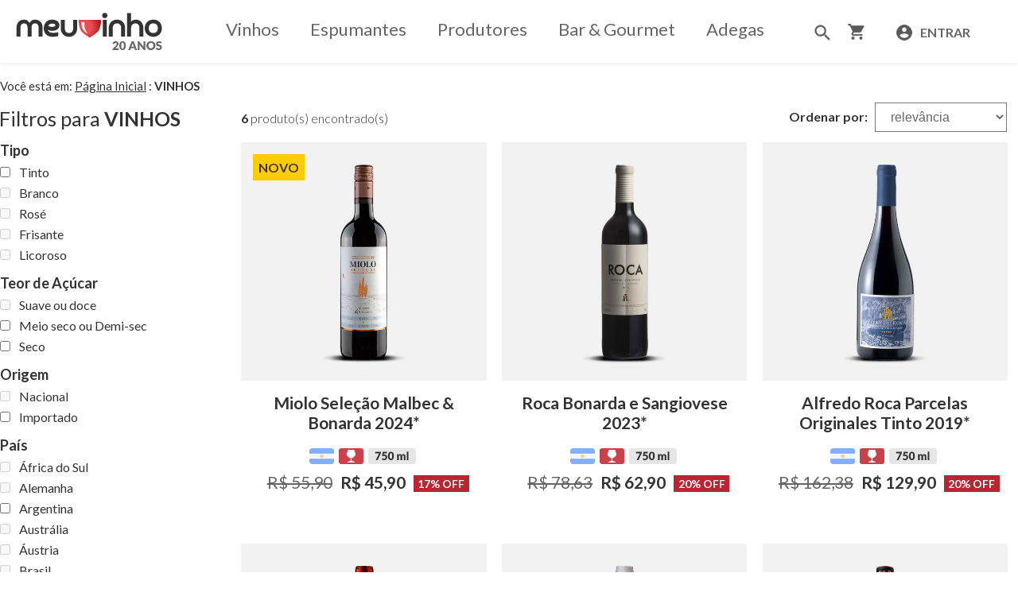

--- FILE ---
content_type: text/html
request_url: https://www.meuvinho.com.br/principal/categoria.asp?fm=1&var_cod_categ=73&CategoriaTopo=1&nome=Vinhos&cod_uva=44
body_size: 159537
content:

<html>
<head>
	
		<title>VINHOS | MEU VINHO</title>
	
    <link rel="SHORTCUT ICON" href="//www.meuvinho.com.br/favicon.ico">
    <meta name="viewport" content="width=device-width, initial-scale=1.0, minimum-scale=1.0, maximum-scale=1.0, user-scalable=0" />
    <meta name="apple-mobile-web-app-capable" content="yes" />
    
		<meta name="description" content="Compre em promoção VINHOS | MEU VINHO | Sua Loja de Vinhos na Internet desde 2005">
	
		<meta name="keywords" content="VINHOS | MEU VINHO, vinho, vinhos, promoção, acessorios, adegas climatizadas">
	
    <meta http-equiv="Content-Language" content="pt-br">
    <meta http-equiv="Content-Type" content="text/html; charset=iso-8859-1">
    <link href="../_css/meuvinho.css?v=2" rel="stylesheet" type="text/css">
    <link href="https://fonts.googleapis.com/css?family=Roboto:400,500,700" rel="stylesheet">
    <script src="/_scripts/jquery.min.js"></script>
    <script src="/_scripts/scripts.js" lang="javascript" type="text/javascript"></script>
    <!-- Global site tag (gtag.js) - Google AdWords: 1070704024 -->
<script async src="https://www.googletagmanager.com/gtag/js?id=AW-1070704024"></script>
<script>
  window.dataLayer = window.dataLayer || [];
  function gtag(){dataLayer.push(arguments);}
  gtag('js', new Date());

  gtag('config', 'AW-1070704024');
  gtag('config', 'G-JGPKQ8V0GX');
</script>
</head>
<body bgcolor="#FFFFFF" leftmargin="0" topmargin="0" marginwidth="0" marginheight="0" class="bg_geral principal-categoria-page">
    <div class="body-container">
        <div class="body-wrapper">
            <div style="width: 100%" class="bg_geral">
                <div class="menu-header">
                    

<script type="application/ld+json">
{
  "@context": "http://schema.org",
  "@type": "Organization",
  "url": "https://www.meuvinho.com.br",
  "logo": "https://www.meuvinho.com.br/img/logo_meuvinho2.png",
  "sameAs": [
    "https://www.facebook.com/meuvinho.com.br/",
    "https://www.instagram.com/meuvinho.com.br/"
  ]
}
</script>

<table width="100%" border="0" cellpadding="0" cellspacing="0" class="tb-cabecalho" style="display: none;">
    <form name="formlogout" action="https://www.meuvinho.com.br/principal/default.asp" method="post">
        <input name="action" type="hidden" value="logout">
    </form>
    <tr>
        <td height="35">
            <table border="0" cellpadding="0" cellspacing="0" class="tb-sobre">
                <tr align="center">
                    <td width="20"></td>
                    <td><a href="https://www.meuvinho.com.br/principal/sobre.asp" class="rodape_menu">Sobre o Meu Vinho</a></td>
                    <td width="21">
                        <div align="center">
                            <img src="/img/dot_gray.gif" width="1" height="13" />
                        </div>
                    </td>
                    <td><a href="https://www.meuvinho.com.br/principal/ajuda.asp" class="rodape_menu">Ajuda</a></td>
                    <td width="20"></td>
                </tr>
            </table>
        </td>
        <td height="25" align="right">
            <table border="0" cellpadding="0" cellspacing="0" class="tb-meu-carrinho">
                <tr align="center">
                    <td>
                        <ul class="nav-head-shop">
                            <li>
                                
                                <img src="/img/ico_carrinho_vazio.gif" width="16" height="16" align="absmiddle" border="0" />
                                <a href="https://www.meuvinho.com.br/shop/carrinho.asp" class="topo_menu">Meu Carrinho</a>
                                                     
                            </li>
                            <li class="space">
                                <div align="center">
                                    <img src="/img/dot_gray.gif" width="1" height="13">
                                </div>
                            </li>
                            <li>
                                <a href="https://www.meuvinho.com.br/shop/cadastro2.asp" class="topo_menu">Meu Cadastro</a>
                            </li>
                            <li class="space">
                                <div align="center">
                                    <img src="/img/dot_gray.gif" width="1" height="13">
                                </div>
                            </li>
                            <li>
                                <a href="https://www.meuvinho.com.br/shop/meuspedidos.asp" class="topo_menu">Meus Pedidos </a>
                            </li>
                            <li class="space">
                                <div align="center">
                                    <img src="/img/dot_gray.gif" width="1" height="13">
                                </div>
                            </li>
                            <li>
                                <a href="https://www.meuvinho.com.br/shop/meusbonus.asp" class="topo_menu">Meus B&ocirc;nus </a>
                            </li>
                            <li class="space">
                                <div align="center">
                                    <img src="/img/dot_gray.gif" width="1" height="13">
                                </div>
                            </li>
                            <li>
                                <a href="https://www.meuvinho.com.br/shop/minhasavaliacoes.asp" class="topo_menu">Minhas Avalia&ccedil;&otilde;es </a>
                            </li>
                            <li class="small-space"></li>

                        </ul>
                    </td>
                </tr>
            </table>
        </td>
    </tr>
</table>
<div class="header-sub-container a">
    <div class="logo-image-container">
        <div class="logo-image-container-sub">
            <div class="button-humber">
                <div width="100%" border="0" cellpadding="0" cellspacing="0" class="tb-rd-menu">
                    <div class="btn-humber">
                        <p></p>
                        <p></p>
                        <p></p>
                    </div>
                    <div class="block_scroll_menu">
                        <div class="caixapopup"></div>
                    </div>
                    <div class="clear"></div>
                </div>
            </div>
            <div class="logo-image">
                <a href="https://www.meuvinho.com.br/">
                    <img src="/img/logo_meuvinho.png?v=2" width="184" height="59" border="0"></a>
            </div>
            <div class="external-button">
                <div class="carrinho">
                        
                        <!--we can add the different ico for empty or full shopping cart-->
                        <a href="https://www.meuvinho.com.br/shop/carrinho.asp" class="topo_menu">
                        <img src="/img/add-to-cart.png" width="36" height="36" align="absmiddle" border="0" />
                         <span id="toptotal_rd" class="pedido-total-text"><b>R$ 0,00</b></span></a>
                </div>
                <div class="user">
                    
                    <div class="user-not-login">
                        <a href="https://www.meuvinho.com.br/shop/cadastro.asp" class="topo_menu">
                            <span class="cadastre-text"><b>Cadastre&nbsp;</b></span>
                            <img src="/img/ico_account_circle.png" width="36" height="36" align="absmiddle" border="0" />
                        </a>
                    </div>
                    
                </div>
            </div>
        </div>
    </div>
    <div class="menu">

        

<form name="formlogout1" action="https://www.meuvinho.com.br/principal/default.asp" method="post">
		<input name="action" type="hidden" value="logout">
	</form>
<div class="tb-vinho-tintos">
    <!--<div class="menu-list-left"><img src="/img/bg_menutopl.gif" width="10" height="30"></div>-->
    <div class="menu-list" style="display: none;">
        <ul class="menu-grid compact nav-head-principal">
            
            <li class="menu-grid-item">
                <div class="nav-head-principal-item">
                    <div class="nav-head-lnk"><a href="https://www.meuvinho.com.br/principal/categoria.asp?var_cod_categ=74&nome=Vinhos Tintos" class="menu_principal">Vinhos Tintos</a></div>
                    <div class="nav-head-img">
                        <img src="/img/dot_lightgray.gif" hspace="1" width="1" height="18" align="absmiddle">
                    </div>
                </div>
            </li>
            
            <li class="menu-grid-item">
                <div class="nav-head-principal-item">
                    <div class="nav-head-lnk"><a href="https://www.meuvinho.com.br/principal/categoria.asp?var_cod_categ=75&nome=Vinhos Brancos" class="menu_principal">Vinhos Brancos</a></div>
                    <div class="nav-head-img">
                        <img src="/img/dot_lightgray.gif" hspace="1" width="1" height="18" align="absmiddle">
                    </div>
                </div>
            </li>
            
            <li class="menu-grid-item">
                <div class="nav-head-principal-item">
                    <div class="nav-head-lnk"><a href="https://www.meuvinho.com.br/principal/categoria.asp?var_cod_categ=76&nome=Espumantes" class="menu_principal">Espumantes</a></div>
                    <div class="nav-head-img">
                        <img src="/img/dot_lightgray.gif" hspace="1" width="1" height="18" align="absmiddle">
                    </div>
                </div>
            </li>
            
            <li class="menu-grid-item">
                <div class="nav-head-principal-item">
                    <div class="nav-head-lnk"><a href="https://www.meuvinho.com.br/principal/categoria.asp?var_cod_categ=106&nome=Acessórios" class="menu_principal">Acessórios</a></div>
                    <div class="nav-head-img">
                        <img src="/img/dot_lightgray.gif" hspace="1" width="1" height="18" align="absmiddle">
                    </div>
                </div>
            </li>
            
            <li class="menu-grid-item">
                <div class="nav-head-principal-item">
                    <div class="nav-head-lnk"><a href="https://www.meuvinho.com.br/principal/categoria.asp?var_cod_categ=171&nome=Presentes" class="menu_principal">Presentes</a></div>
                    <div class="nav-head-img">
                        <img src="/img/dot_lightgray.gif" hspace="1" width="1" height="18" align="absmiddle">
                    </div>
                </div>
            </li>
            
            <li class="menu-grid-item">
                <div class="nav-head-principal-item">
                    <div class="nav-head-lnk"><a href="https://www.meuvinho.com.br/principal/categoria.asp?var_cod_categ=172&nome=Gourmet" class="menu_principal">Gourmet</a></div>
                    <div class="nav-head-img">
                        <img src="/img/dot_lightgray.gif" hspace="1" width="1" height="18" align="absmiddle">
                    </div>
                </div>
            </li>
            
            <li class="menu-grid-item">
                <div class="nav-head-principal-item">
                    <div class="nav-head-lnk"><a href="https://www.meuvinho.com.br/principal/categoria.asp?var_cod_categ=107&nome=Adegas" class="menu_principal">Adegas</a></div>
                    
    </div>
    </li>
            
         </ul>
	<div class="menu-list">
        <ul class="menu-grid compact nav-head-principal">
            <li class="menu-grid-item">
                <div class="nav-head-principal-item">
                    <div class="nav-head-lnk"><a href="" class="menu_principal"></a></div>
                    <div class="nav-head-img">
                        <img src="/img/dot_lightgray.gif" hspace="1" width="1" height="18" align="absmiddle">
                    </div>
                </div>
            </li>
		</ul>
    </div>
</div>
<!--<div class="menu-list-right"><img src="/img/bg_menutopr.gif" width="10" height="30"></div>-->
</div>
<!-- New Menu item Start -->
	<div class="menu-list header_menu desktop-menu">
        <ul class="menu-grid compact nav-head-principal header-menu-desktop">
            <li class="menu-grid-item">
                <div class="nav-head-principal-item">
                    <div class="nav-head-lnk">
					<a href="javascript:void(0);" id="menu1" class="menu_principal">Vinhos
					</a>
					</div>
					<div class="nav-head-img">
						<img src="/img/dot_lightgray.gif" hspace="1" width="1" height="18" align="absmiddle">
					</div>
				</div>
					
				<div class="menu_content menu_contentprodutores">
					<div class="menu_category">
						<ul>
							<li><b>Tipo</b></li>
							
								<li><a href="/principal/categoria.asp?fm=1&var_cod_categ=73&CategoriaTopo=1&nome=Vinhos&Tipo_parent=5&Tipo=13">Tinto</a></li>
								
								<li><a href="/principal/categoria.asp?fm=1&var_cod_categ=73&CategoriaTopo=1&nome=Vinhos&Tipo_parent=5&Tipo=14">Branco</a></li>
								
								<li><a href="/principal/categoria.asp?fm=1&var_cod_categ=73&CategoriaTopo=1&nome=Vinhos&Tipo_parent=5&Tipo=15">Rosé</a></li>
								
								<li><a href="/principal/categoria.asp?fm=1&var_cod_categ=73&CategoriaTopo=1&nome=Vinhos&Tipo_parent=5&Tipo=16">Frisante</a></li>
								
								<li><a href="/principal/categoria.asp?fm=1&var_cod_categ=73&CategoriaTopo=1&nome=Vinhos&Tipo_parent=5&Tipo=17">Licoroso</a></li>
								
						</ul>
						<ul>
							<li><b>Teor de A&ccedil;&uacute;car</b></li>
							<li>
								<a href="/principal/categoria.asp?fm=1&var_cod_categ=73&CategoriaTopo=1&nome=Vinhos&TeorDeAcucar_parent=6&TeorDeAcucar=20">Suave ou doce</a>
							</li>
							<li>
								<a href="/principal/categoria.asp?fm=1&var_cod_categ=73&CategoriaTopo=1&nome=Vinhos&TeorDeAcucar_parent=6&TeorDeAcucar=19">Meio seco ou Demi-sec</a>
							</li>
							<li>
								<a href="/principal/categoria.asp?fm=1&var_cod_categ=73&CategoriaTopo=1&nome=Vinhos&TeorDeAcucar_parent=6&TeorDeAcucar=18">Seco</a>
							</li>
						</ul>
					</div>
					<div class="menu_category">
						<ul>
							<li><b>Origem</b></li>
							<li><a href="/principal/categoria.asp?fm=1&var_cod_categ=73&CategoriaTopo=1&nome=Vinhos&origem=1">Nacional</a></li>
							<li><a href="/principal/categoria.asp?fm=1&var_cod_categ=73&CategoriaTopo=1&nome=Vinhos&origem=0">Importado</a></li>
						</ul>
						<ul class="loadmore_category-1">
							<li><b>País</b></li>
							
									<li><a href="/principal/categoria.asp?fm=1&var_cod_categ=73&CategoriaTopo=1&cod_pais=1&nome=África do Sul">África do Sul</a></li>
								
									<li><a href="/principal/categoria.asp?fm=1&var_cod_categ=73&CategoriaTopo=1&cod_pais=2&nome=Alemanha">Alemanha</a></li>
								
									<li><a href="/principal/categoria.asp?fm=1&var_cod_categ=73&CategoriaTopo=1&cod_pais=3&nome=Argentina">Argentina</a></li>
								
									<li><a href="/principal/categoria.asp?fm=1&var_cod_categ=73&CategoriaTopo=1&cod_pais=4&nome=Austrália">Austrália</a></li>
								
									<li><a href="/principal/categoria.asp?fm=1&var_cod_categ=73&CategoriaTopo=1&cod_pais=20&nome=Áustria">Áustria</a></li>
								
									<li><a href="/principal/categoria.asp?fm=1&var_cod_categ=73&CategoriaTopo=1&cod_pais=5&nome=Brasil">Brasil</a></li>
								
									<li><a href="/principal/categoria.asp?fm=1&var_cod_categ=73&CategoriaTopo=1&cod_pais=6&nome=Chile">Chile</a></li>
								
									<li><a href="/principal/categoria.asp?fm=1&var_cod_categ=73&CategoriaTopo=1&cod_pais=7&nome=Espanha">Espanha</a></li>
								
									<li><a href="/principal/categoria.asp?fm=1&var_cod_categ=73&CategoriaTopo=1&cod_pais=8&nome=Estados Unidos">Estados Unidos</a></li>
								
									<li><a href="/principal/categoria.asp?fm=1&var_cod_categ=73&CategoriaTopo=1&cod_pais=9&nome=França">França</a></li>
								
									<li><a href="/principal/categoria.asp?fm=1&var_cod_categ=73&CategoriaTopo=1&cod_pais=10&nome=Itália">Itália</a></li>
								
									<li><a href="/principal/categoria.asp?fm=1&var_cod_categ=73&CategoriaTopo=1&cod_pais=21&nome=Líbano">Líbano</a></li>
								
									<li><a href="/principal/categoria.asp?fm=1&var_cod_categ=73&CategoriaTopo=1&cod_pais=16&nome=Nova Zelândia">Nova Zelândia</a></li>
								
									<li><a href="/principal/categoria.asp?fm=1&var_cod_categ=73&CategoriaTopo=1&cod_pais=11&nome=Portugal">Portugal</a></li>
								
									<li><a href="/principal/categoria.asp?fm=1&var_cod_categ=73&CategoriaTopo=1&cod_pais=12&nome=Uruguai">Uruguai</a></li>
								
						</ul>
						<a href="javascript:;" class="seemore seemore-1">Ver todos ></a> 
						
					</div>
					<div class="menu_category">
						<ul class="loadmore_category-2">
							<li><b>Uva</b></li>
							
									<li><a href="/principal/categoria.asp?fm=1&var_cod_categ=73&CategoriaTopo=1&nome=Vinhos&cod_uva=127">Aglianico</a></li>
								
									<li><a href="/principal/categoria.asp?fm=1&var_cod_categ=73&CategoriaTopo=1&nome=Vinhos&cod_uva=195">Airén</a></li>
								
									<li><a href="/principal/categoria.asp?fm=1&var_cod_categ=73&CategoriaTopo=1&nome=Vinhos&cod_uva=136">Albarossa</a></li>
								
									<li><a href="/principal/categoria.asp?fm=1&var_cod_categ=73&CategoriaTopo=1&nome=Vinhos&cod_uva=23">Alfrocheiro</a></li>
								
									<li><a href="/principal/categoria.asp?fm=1&var_cod_categ=73&CategoriaTopo=1&nome=Vinhos&cod_uva=29">Alicante Bouschet</a></li>
								
									<li><a href="/principal/categoria.asp?fm=1&var_cod_categ=73&CategoriaTopo=1&nome=Vinhos&cod_uva=235">Aligoté</a></li>
								
									<li><a href="/principal/categoria.asp?fm=1&var_cod_categ=73&CategoriaTopo=1&nome=Vinhos&cod_uva=118">Alvarinho</a></li>
								
									<li><a href="/principal/categoria.asp?fm=1&var_cod_categ=73&CategoriaTopo=1&nome=Vinhos&cod_uva=215">Amaral</a></li>
								
									<li><a href="/principal/categoria.asp?fm=1&var_cod_categ=73&CategoriaTopo=1&nome=Vinhos&cod_uva=73">Ancellotta</a></li>
								
									<li><a href="/principal/categoria.asp?fm=1&var_cod_categ=73&CategoriaTopo=1&nome=Vinhos&cod_uva=92">Antão Vaz</a></li>
								
									<li><a href="/principal/categoria.asp?fm=1&var_cod_categ=73&CategoriaTopo=1&nome=Vinhos&cod_uva=28">Aragonês</a></li>
								
									<li><a href="/principal/categoria.asp?fm=1&var_cod_categ=73&CategoriaTopo=1&nome=Vinhos&cod_uva=107">Arinarnoa</a></li>
								
									<li><a href="/principal/categoria.asp?fm=1&var_cod_categ=73&CategoriaTopo=1&nome=Vinhos&cod_uva=17">Arinto</a></li>
								
									<li><a href="/principal/categoria.asp?fm=1&var_cod_categ=73&CategoriaTopo=1&nome=Vinhos&cod_uva=240">Arneis</a></li>
								
									<li><a href="/principal/categoria.asp?fm=1&var_cod_categ=73&CategoriaTopo=1&nome=Vinhos&cod_uva=214">Azal</a></li>
								
									<li><a href="/principal/categoria.asp?fm=1&var_cod_categ=73&CategoriaTopo=1&nome=Vinhos&cod_uva=2">Baga</a></li>
								
									<li><a href="/principal/categoria.asp?fm=1&var_cod_categ=73&CategoriaTopo=1&nome=Vinhos&cod_uva=79">Barbera</a></li>
								
									<li><a href="/principal/categoria.asp?fm=1&var_cod_categ=73&CategoriaTopo=1&nome=Vinhos&cod_uva=16">Bical</a></li>
								
									<li><a href="/principal/categoria.asp?fm=1&var_cod_categ=73&CategoriaTopo=1&nome=Vinhos&cod_uva=148">Boal</a></li>
								
									<li><a href="/principal/categoria.asp?fm=1&var_cod_categ=73&CategoriaTopo=1&nome=Vinhos&cod_uva=222">Bobal</a></li>
								
									<li><a href="/principal/categoria.asp?fm=1&var_cod_categ=73&CategoriaTopo=1&nome=Vinhos&cod_uva=120">Bobal Jovem</a></li>
								
									<li><a href="/principal/categoria.asp?fm=1&var_cod_categ=73&CategoriaTopo=1&nome=Vinhos&cod_uva=44">Bonarda</a></li>
								
									<li><a href="/principal/categoria.asp?fm=1&var_cod_categ=73&CategoriaTopo=1&nome=Vinhos&cod_uva=87">Bonvino</a></li>
								
									<li><a href="/principal/categoria.asp?fm=1&var_cod_categ=73&CategoriaTopo=1&nome=Vinhos&cod_uva=35">Borraçal</a></li>
								
									<li><a href="/principal/categoria.asp?fm=1&var_cod_categ=73&CategoriaTopo=1&nome=Vinhos&cod_uva=114">Bourboulenc</a></li>
								
									<li><a href="/principal/categoria.asp?fm=1&var_cod_categ=73&CategoriaTopo=1&nome=Vinhos&cod_uva=37">Cabernet Franc</a></li>
								
									<li><a href="/principal/categoria.asp?fm=1&var_cod_categ=73&CategoriaTopo=1&nome=Vinhos&cod_uva=4">Cabernet Sauvignon</a></li>
								
									<li><a href="/principal/categoria.asp?fm=1&var_cod_categ=73&CategoriaTopo=1&nome=Vinhos&cod_uva=207">Caladoc</a></li>
								
									<li><a href="/principal/categoria.asp?fm=1&var_cod_categ=73&CategoriaTopo=1&nome=Vinhos&cod_uva=69">Canaiolo</a></li>
								
									<li><a href="/principal/categoria.asp?fm=1&var_cod_categ=73&CategoriaTopo=1&nome=Vinhos&cod_uva=90">Canaiolo Bianco</a></li>
								
									<li><a href="/principal/categoria.asp?fm=1&var_cod_categ=73&CategoriaTopo=1&nome=Vinhos&cod_uva=108">Carignan</a></li>
								
									<li><a href="/principal/categoria.asp?fm=1&var_cod_categ=73&CategoriaTopo=1&nome=Vinhos&cod_uva=228">Cariñena</a></li>
								
									<li><a href="/principal/categoria.asp?fm=1&var_cod_categ=73&CategoriaTopo=1&nome=Vinhos&cod_uva=100">Carinyena</a></li>
								
									<li><a href="/principal/categoria.asp?fm=1&var_cod_categ=73&CategoriaTopo=1&nome=Vinhos&cod_uva=61">Carménère</a></li>
								
									<li><a href="/principal/categoria.asp?fm=1&var_cod_categ=73&CategoriaTopo=1&nome=Vinhos&cod_uva=19">Castelão</a></li>
								
									<li><a href="/principal/categoria.asp?fm=1&var_cod_categ=73&CategoriaTopo=1&nome=Vinhos&cod_uva=21">Cerceal</a></li>
								
									<li><a href="/principal/categoria.asp?fm=1&var_cod_categ=73&CategoriaTopo=1&nome=Vinhos&cod_uva=239">Cercial</a></li>
								
									<li><a href="/principal/categoria.asp?fm=1&var_cod_categ=73&CategoriaTopo=1&nome=Vinhos&cod_uva=106">César Noir</a></li>
								
									<li><a href="/principal/categoria.asp?fm=1&var_cod_categ=73&CategoriaTopo=1&nome=Vinhos&cod_uva=5">Chardonnay</a></li>
								
									<li><a href="/principal/categoria.asp?fm=1&var_cod_categ=73&CategoriaTopo=1&nome=Vinhos&cod_uva=46">Chenin Blanc</a></li>
								
									<li><a href="/principal/categoria.asp?fm=1&var_cod_categ=73&CategoriaTopo=1&nome=Vinhos&cod_uva=238">Ciliegiolo</a></li>
								
									<li><a href="/principal/categoria.asp?fm=1&var_cod_categ=73&CategoriaTopo=1&nome=Vinhos&cod_uva=10">Cinsault</a></li>
								
									<li><a href="/principal/categoria.asp?fm=1&var_cod_categ=73&CategoriaTopo=1&nome=Vinhos&cod_uva=78">Clairette</a></li>
								
									<li><a href="/principal/categoria.asp?fm=1&var_cod_categ=73&CategoriaTopo=1&nome=Vinhos&cod_uva=166">Códega</a></li>
								
									<li><a href="/principal/categoria.asp?fm=1&var_cod_categ=73&CategoriaTopo=1&nome=Vinhos&cod_uva=151">Códega do Larinho</a></li>
								
									<li><a href="/principal/categoria.asp?fm=1&var_cod_categ=73&CategoriaTopo=1&nome=Vinhos&cod_uva=212">Colombana</a></li>
								
									<li><a href="/principal/categoria.asp?fm=1&var_cod_categ=73&CategoriaTopo=1&nome=Vinhos&cod_uva=130">Colombard</a></li>
								
									<li><a href="/principal/categoria.asp?fm=1&var_cod_categ=73&CategoriaTopo=1&nome=Vinhos&cod_uva=70">Colorino</a></li>
								
									<li><a href="/principal/categoria.asp?fm=1&var_cod_categ=73&CategoriaTopo=1&nome=Vinhos&cod_uva=146">Complexa</a></li>
								
									<li><a href="/principal/categoria.asp?fm=1&var_cod_categ=73&CategoriaTopo=1&nome=Vinhos&cod_uva=196">Cortese</a></li>
								
									<li><a href="/principal/categoria.asp?fm=1&var_cod_categ=73&CategoriaTopo=1&nome=Vinhos&cod_uva=80">Corvina</a></li>
								
									<li><a href="/principal/categoria.asp?fm=1&var_cod_categ=73&CategoriaTopo=1&nome=Vinhos&cod_uva=226">Corvina Veronese</a></li>
								
									<li><a href="/principal/categoria.asp?fm=1&var_cod_categ=73&CategoriaTopo=1&nome=Vinhos&cod_uva=173">Corvinone</a></li>
								
									<li><a href="/principal/categoria.asp?fm=1&var_cod_categ=73&CategoriaTopo=1&nome=Vinhos&cod_uva=177">Criolla</a></li>
								
									<li><a href="/principal/categoria.asp?fm=1&var_cod_categ=73&CategoriaTopo=1&nome=Vinhos&cod_uva=133">Dolcetto</a></li>
								
									<li><a href="/principal/categoria.asp?fm=1&var_cod_categ=73&CategoriaTopo=1&nome=Vinhos&cod_uva=59">Dornfelder</a></li>
								
									<li><a href="/principal/categoria.asp?fm=1&var_cod_categ=73&CategoriaTopo=1&nome=Vinhos&cod_uva=20">Encruzado</a></li>
								
									<li><a href="/principal/categoria.asp?fm=1&var_cod_categ=73&CategoriaTopo=1&nome=Vinhos&cod_uva=36">Espadeiro</a></li>
								
									<li><a href="/principal/categoria.asp?fm=1&var_cod_categ=73&CategoriaTopo=1&nome=Vinhos&cod_uva=236">Falanghina</a></li>
								
									<li><a href="/principal/categoria.asp?fm=1&var_cod_categ=73&CategoriaTopo=1&nome=Vinhos&cod_uva=26">Fernão Pires</a></li>
								
									<li><a href="/principal/categoria.asp?fm=1&var_cod_categ=73&CategoriaTopo=1&nome=Vinhos&cod_uva=126">Fiano</a></li>
								
									<li><a href="/principal/categoria.asp?fm=1&var_cod_categ=73&CategoriaTopo=1&nome=Vinhos&cod_uva=152">Folgasão</a></li>
								
									<li><a href="/principal/categoria.asp?fm=1&var_cod_categ=73&CategoriaTopo=1&nome=Vinhos&cod_uva=231">Folle Blanche</a></li>
								
									<li><a href="/principal/categoria.asp?fm=1&var_cod_categ=73&CategoriaTopo=1&nome=Vinhos&cod_uva=178">Fontecal</a></li>
								
									<li><a href="/principal/categoria.asp?fm=1&var_cod_categ=73&CategoriaTopo=1&nome=Vinhos&cod_uva=135">Freisa</a></li>
								
									<li><a href="/principal/categoria.asp?fm=1&var_cod_categ=73&CategoriaTopo=1&nome=Vinhos&cod_uva=104">Gamay</a></li>
								
									<li><a href="/principal/categoria.asp?fm=1&var_cod_categ=73&CategoriaTopo=1&nome=Vinhos&cod_uva=1">Gamay Noir</a></li>
								
									<li><a href="/principal/categoria.asp?fm=1&var_cod_categ=73&CategoriaTopo=1&nome=Vinhos&cod_uva=171">Gamay Nouveau</a></li>
								
									<li><a href="/principal/categoria.asp?fm=1&var_cod_categ=73&CategoriaTopo=1&nome=Vinhos&cod_uva=197">Garganega</a></li>
								
									<li><a href="/principal/categoria.asp?fm=1&var_cod_categ=73&CategoriaTopo=1&nome=Vinhos&cod_uva=206">Garnacha</a></li>
								
									<li><a href="/principal/categoria.asp?fm=1&var_cod_categ=73&CategoriaTopo=1&nome=Vinhos&cod_uva=164">Garnacha Branca</a></li>
								
									<li><a href="/principal/categoria.asp?fm=1&var_cod_categ=73&CategoriaTopo=1&nome=Vinhos&cod_uva=128">Garnacha Tintorera</a></li>
								
									<li><a href="/principal/categoria.asp?fm=1&var_cod_categ=73&CategoriaTopo=1&nome=Vinhos&cod_uva=99">Garnatxa</a></li>
								
									<li><a href="/principal/categoria.asp?fm=1&var_cod_categ=73&CategoriaTopo=1&nome=Vinhos&cod_uva=49">Gewürztraminer</a></li>
								
									<li><a href="/principal/categoria.asp?fm=1&var_cod_categ=73&CategoriaTopo=1&nome=Vinhos&cod_uva=43">Glera</a></li>
								
									<li><a href="/principal/categoria.asp?fm=1&var_cod_categ=73&CategoriaTopo=1&nome=Vinhos&cod_uva=93">Gouveio</a></li>
								
									<li><a href="/principal/categoria.asp?fm=1&var_cod_categ=73&CategoriaTopo=1&nome=Vinhos&cod_uva=162">Graciano</a></li>
								
									<li><a href="/principal/categoria.asp?fm=1&var_cod_categ=73&CategoriaTopo=1&nome=Vinhos&cod_uva=175">Grasã de Cotnari</a></li>
								
									<li><a href="/principal/categoria.asp?fm=1&var_cod_categ=73&CategoriaTopo=1&nome=Vinhos&cod_uva=91">Grechetto</a></li>
								
									<li><a href="/principal/categoria.asp?fm=1&var_cod_categ=73&CategoriaTopo=1&nome=Vinhos&cod_uva=220">Greco</a></li>
								
									<li><a href="/principal/categoria.asp?fm=1&var_cod_categ=73&CategoriaTopo=1&nome=Vinhos&cod_uva=11">Grenache</a></li>
								
									<li><a href="/principal/categoria.asp?fm=1&var_cod_categ=73&CategoriaTopo=1&nome=Vinhos&cod_uva=77">Grenache Blanc</a></li>
								
									<li><a href="/principal/categoria.asp?fm=1&var_cod_categ=73&CategoriaTopo=1&nome=Vinhos&cod_uva=84">Grillo</a></li>
								
									<li><a href="/principal/categoria.asp?fm=1&var_cod_categ=73&CategoriaTopo=1&nome=Vinhos&cod_uva=211">Grolleau</a></li>
								
									<li><a href="/principal/categoria.asp?fm=1&var_cod_categ=73&CategoriaTopo=1&nome=Vinhos&cod_uva=223">Grüner Veltliner</a></li>
								
									<li><a href="/principal/categoria.asp?fm=1&var_cod_categ=73&CategoriaTopo=1&nome=Vinhos&cod_uva=198">Incrocio Manzoni</a></li>
								
									<li><a href="/principal/categoria.asp?fm=1&var_cod_categ=73&CategoriaTopo=1&nome=Vinhos&cod_uva=101">Isabel</a></li>
								
									<li><a href="/principal/categoria.asp?fm=1&var_cod_categ=73&CategoriaTopo=1&nome=Vinhos&cod_uva=25">Jaen</a></li>
								
									<li><a href="/principal/categoria.asp?fm=1&var_cod_categ=73&CategoriaTopo=1&nome=Vinhos&cod_uva=193">Lambrusco</a></li>
								
									<li><a href="/principal/categoria.asp?fm=1&var_cod_categ=73&CategoriaTopo=1&nome=Vinhos&cod_uva=183">Lorena</a></li>
								
									<li><a href="/principal/categoria.asp?fm=1&var_cod_categ=73&CategoriaTopo=1&nome=Vinhos&cod_uva=33">Loureiro</a></li>
								
									<li><a href="/principal/categoria.asp?fm=1&var_cod_categ=73&CategoriaTopo=1&nome=Vinhos&cod_uva=159">Macabeo</a></li>
								
									<li><a href="/principal/categoria.asp?fm=1&var_cod_categ=73&CategoriaTopo=1&nome=Vinhos&cod_uva=39">Malbec</a></li>
								
									<li><a href="/principal/categoria.asp?fm=1&var_cod_categ=73&CategoriaTopo=1&nome=Vinhos&cod_uva=22">Malvasia</a></li>
								
									<li><a href="/principal/categoria.asp?fm=1&var_cod_categ=73&CategoriaTopo=1&nome=Vinhos&cod_uva=242">Malvasia Aromática</a></li>
								
									<li><a href="/principal/categoria.asp?fm=1&var_cod_categ=73&CategoriaTopo=1&nome=Vinhos&cod_uva=190">Malvasia Branca</a></li>
								
									<li><a href="/principal/categoria.asp?fm=1&var_cod_categ=73&CategoriaTopo=1&nome=Vinhos&cod_uva=192">Malvasia del Lazio</a></li>
								
									<li><a href="/principal/categoria.asp?fm=1&var_cod_categ=73&CategoriaTopo=1&nome=Vinhos&cod_uva=85">Malvasia di Candia</a></li>
								
									<li><a href="/principal/categoria.asp?fm=1&var_cod_categ=73&CategoriaTopo=1&nome=Vinhos&cod_uva=165">Malvasia Fina</a></li>
								
									<li><a href="/principal/categoria.asp?fm=1&var_cod_categ=73&CategoriaTopo=1&nome=Vinhos&cod_uva=225">Malvasia Lunga</a></li>
								
									<li><a href="/principal/categoria.asp?fm=1&var_cod_categ=73&CategoriaTopo=1&nome=Vinhos&cod_uva=153">Malvasia Nera</a></li>
								
									<li><a href="/principal/categoria.asp?fm=1&var_cod_categ=73&CategoriaTopo=1&nome=Vinhos&cod_uva=244">Manseng Noir</a></li>
								
									<li><a href="/principal/categoria.asp?fm=1&var_cod_categ=73&CategoriaTopo=1&nome=Vinhos&cod_uva=15">Maria Gomes</a></li>
								
									<li><a href="/principal/categoria.asp?fm=1&var_cod_categ=73&CategoriaTopo=1&nome=Vinhos&cod_uva=103">Marselan</a></li>
								
									<li><a href="/principal/categoria.asp?fm=1&var_cod_categ=73&CategoriaTopo=1&nome=Vinhos&cod_uva=180">Marufo</a></li>
								
									<li><a href="/principal/categoria.asp?fm=1&var_cod_categ=73&CategoriaTopo=1&nome=Vinhos&cod_uva=241">Maturana Tinta</a></li>
								
									<li><a href="/principal/categoria.asp?fm=1&var_cod_categ=73&CategoriaTopo=1&nome=Vinhos&cod_uva=204">Mauzac</a></li>
								
									<li><a href="/principal/categoria.asp?fm=1&var_cod_categ=73&CategoriaTopo=1&nome=Vinhos&cod_uva=163">Mazuelo</a></li>
								
									<li><a href="/principal/categoria.asp?fm=1&var_cod_categ=73&CategoriaTopo=1&nome=Vinhos&cod_uva=210">Melon de Bourgogne</a></li>
								
									<li><a href="/principal/categoria.asp?fm=1&var_cod_categ=73&CategoriaTopo=1&nome=Vinhos&cod_uva=3">Merlot</a></li>
								
									<li><a href="/principal/categoria.asp?fm=1&var_cod_categ=73&CategoriaTopo=1&nome=Vinhos&cod_uva=82">Molinara</a></li>
								
									<li><a href="/principal/categoria.asp?fm=1&var_cod_categ=73&CategoriaTopo=1&nome=Vinhos&cod_uva=111">Monastrell</a></li>
								
									<li><a href="/principal/categoria.asp?fm=1&var_cod_categ=73&CategoriaTopo=1&nome=Vinhos&cod_uva=53">Montepulciano</a></li>
								
									<li><a href="/principal/categoria.asp?fm=1&var_cod_categ=73&CategoriaTopo=1&nome=Vinhos&cod_uva=98">Moreto</a></li>
								
									<li><a href="/principal/categoria.asp?fm=1&var_cod_categ=73&CategoriaTopo=1&nome=Vinhos&cod_uva=7">Moscatel</a></li>
								
									<li><a href="/principal/categoria.asp?fm=1&var_cod_categ=73&CategoriaTopo=1&nome=Vinhos&cod_uva=117">Moscatel de Setúbal</a></li>
								
									<li><a href="/principal/categoria.asp?fm=1&var_cod_categ=73&CategoriaTopo=1&nome=Vinhos&cod_uva=125">Moscatel Galego Branco</a></li>
								
									<li><a href="/principal/categoria.asp?fm=1&var_cod_categ=73&CategoriaTopo=1&nome=Vinhos&cod_uva=62">Moscato</a></li>
								
									<li><a href="/principal/categoria.asp?fm=1&var_cod_categ=73&CategoriaTopo=1&nome=Vinhos&cod_uva=55">Moscato Branco</a></li>
								
									<li><a href="/principal/categoria.asp?fm=1&var_cod_categ=73&CategoriaTopo=1&nome=Vinhos&cod_uva=129">Moscato de Alexandria</a></li>
								
									<li><a href="/principal/categoria.asp?fm=1&var_cod_categ=73&CategoriaTopo=1&nome=Vinhos&cod_uva=48">Moscato de Hamburgo</a></li>
								
									<li><a href="/principal/categoria.asp?fm=1&var_cod_categ=73&CategoriaTopo=1&nome=Vinhos&cod_uva=184">Moscato Embrapa</a></li>
								
									<li><a href="/principal/categoria.asp?fm=1&var_cod_categ=73&CategoriaTopo=1&nome=Vinhos&cod_uva=12">Mourvèdre</a></li>
								
									<li><a href="/principal/categoria.asp?fm=1&var_cod_categ=73&CategoriaTopo=1&nome=Vinhos&cod_uva=203">Müller-Thurgau</a></li>
								
									<li><a href="/principal/categoria.asp?fm=1&var_cod_categ=73&CategoriaTopo=1&nome=Vinhos&cod_uva=174">Muscat de Frontignan</a></li>
								
									<li><a href="/principal/categoria.asp?fm=1&var_cod_categ=73&CategoriaTopo=1&nome=Vinhos&cod_uva=155">Nebbilo Michet</a></li>
								
									<li><a href="/principal/categoria.asp?fm=1&var_cod_categ=73&CategoriaTopo=1&nome=Vinhos&cod_uva=132">Nebbiolo</a></li>
								
									<li><a href="/principal/categoria.asp?fm=1&var_cod_categ=73&CategoriaTopo=1&nome=Vinhos&cod_uva=144">Negra Mole</a></li>
								
									<li><a href="/principal/categoria.asp?fm=1&var_cod_categ=73&CategoriaTopo=1&nome=Vinhos&cod_uva=194">Négrette</a></li>
								
									<li><a href="/principal/categoria.asp?fm=1&var_cod_categ=73&CategoriaTopo=1&nome=Vinhos&cod_uva=154">Negroamaro</a></li>
								
									<li><a href="/principal/categoria.asp?fm=1&var_cod_categ=73&CategoriaTopo=1&nome=Vinhos&cod_uva=83">Nerello Mascalese</a></li>
								
									<li><a href="/principal/categoria.asp?fm=1&var_cod_categ=73&CategoriaTopo=1&nome=Vinhos&cod_uva=68">Nero D'Avola</a></li>
								
									<li><a href="/principal/categoria.asp?fm=1&var_cod_categ=73&CategoriaTopo=1&nome=Vinhos&cod_uva=227">Nero di Troia</a></li>
								
									<li><a href="/principal/categoria.asp?fm=1&var_cod_categ=73&CategoriaTopo=1&nome=Vinhos&cod_uva=234">Obeidy</a></li>
								
									<li><a href="/principal/categoria.asp?fm=1&var_cod_categ=73&CategoriaTopo=1&nome=Vinhos&cod_uva=60">Ortega</a></li>
								
									<li><a href="/principal/categoria.asp?fm=1&var_cod_categ=73&CategoriaTopo=1&nome=Vinhos&cod_uva=187">País</a></li>
								
									<li><a href="/principal/categoria.asp?fm=1&var_cod_categ=73&CategoriaTopo=1&nome=Vinhos&cod_uva=229">Palomino</a></li>
								
									<li><a href="/principal/categoria.asp?fm=1&var_cod_categ=73&CategoriaTopo=1&nome=Vinhos&cod_uva=158">Parellada</a></li>
								
									<li><a href="/principal/categoria.asp?fm=1&var_cod_categ=73&CategoriaTopo=1&nome=Vinhos&cod_uva=188">Passerina</a></li>
								
									<li><a href="/principal/categoria.asp?fm=1&var_cod_categ=73&CategoriaTopo=1&nome=Vinhos&cod_uva=189">Pecorino</a></li>
								
									<li><a href="/principal/categoria.asp?fm=1&var_cod_categ=73&CategoriaTopo=1&nome=Vinhos&cod_uva=168">Pedernã</a></li>
								
									<li><a href="/principal/categoria.asp?fm=1&var_cod_categ=73&CategoriaTopo=1&nome=Vinhos&cod_uva=8">Pedro Jimenez</a></li>
								
									<li><a href="/principal/categoria.asp?fm=1&var_cod_categ=73&CategoriaTopo=1&nome=Vinhos&cod_uva=230">Pedro Ximenez</a></li>
								
									<li><a href="/principal/categoria.asp?fm=1&var_cod_categ=73&CategoriaTopo=1&nome=Vinhos&cod_uva=97">Perrum</a></li>
								
									<li><a href="/principal/categoria.asp?fm=1&var_cod_categ=73&CategoriaTopo=1&nome=Vinhos&cod_uva=201">Petit Manseng</a></li>
								
									<li><a href="/principal/categoria.asp?fm=1&var_cod_categ=73&CategoriaTopo=1&nome=Vinhos&cod_uva=67">Petit Verdot</a></li>
								
									<li><a href="/principal/categoria.asp?fm=1&var_cod_categ=73&CategoriaTopo=1&nome=Vinhos&cod_uva=139">Petite Sirah</a></li>
								
									<li><a href="/principal/categoria.asp?fm=1&var_cod_categ=73&CategoriaTopo=1&nome=Vinhos&cod_uva=13">Picpoul</a></li>
								
									<li><a href="/principal/categoria.asp?fm=1&var_cod_categ=73&CategoriaTopo=1&nome=Vinhos&cod_uva=72">Pinot Bianco</a></li>
								
									<li><a href="/principal/categoria.asp?fm=1&var_cod_categ=73&CategoriaTopo=1&nome=Vinhos&cod_uva=208">Pinot Blanc</a></li>
								
									<li><a href="/principal/categoria.asp?fm=1&var_cod_categ=73&CategoriaTopo=1&nome=Vinhos&cod_uva=71">Pinot Grigio</a></li>
								
									<li><a href="/principal/categoria.asp?fm=1&var_cod_categ=73&CategoriaTopo=1&nome=Vinhos&cod_uva=172">Pinot Gris</a></li>
								
									<li><a href="/principal/categoria.asp?fm=1&var_cod_categ=73&CategoriaTopo=1&nome=Vinhos&cod_uva=219">Pinot Nero</a></li>
								
									<li><a href="/principal/categoria.asp?fm=1&var_cod_categ=73&CategoriaTopo=1&nome=Vinhos&cod_uva=6">Pinot Noir</a></li>
								
									<li><a href="/principal/categoria.asp?fm=1&var_cod_categ=73&CategoriaTopo=1&nome=Vinhos&cod_uva=50">Pinotage</a></li>
								
									<li><a href="/principal/categoria.asp?fm=1&var_cod_categ=73&CategoriaTopo=1&nome=Vinhos&cod_uva=110">Primitivo</a></li>
								
									<li><a href="/principal/categoria.asp?fm=1&var_cod_categ=73&CategoriaTopo=1&nome=Vinhos&cod_uva=124">Rabigato</a></li>
								
									<li><a href="/principal/categoria.asp?fm=1&var_cod_categ=73&CategoriaTopo=1&nome=Vinhos&cod_uva=96">Rabo de Ovelha</a></li>
								
									<li><a href="/principal/categoria.asp?fm=1&var_cod_categ=73&CategoriaTopo=1&nome=Vinhos&cod_uva=237">Rebo</a></li>
								
									<li><a href="/principal/categoria.asp?fm=1&var_cod_categ=73&CategoriaTopo=1&nome=Vinhos&cod_uva=76">Refosco</a></li>
								
									<li><a href="/principal/categoria.asp?fm=1&var_cod_categ=73&CategoriaTopo=1&nome=Vinhos&cod_uva=176">Rhine Riesling</a></li>
								
									<li><a href="/principal/categoria.asp?fm=1&var_cod_categ=73&CategoriaTopo=1&nome=Vinhos&cod_uva=51">Riesling</a></li>
								
									<li><a href="/principal/categoria.asp?fm=1&var_cod_categ=73&CategoriaTopo=1&nome=Vinhos&cod_uva=65">Riesling Itálico</a></li>
								
									<li><a href="/principal/categoria.asp?fm=1&var_cod_categ=73&CategoriaTopo=1&nome=Vinhos&cod_uva=170">Riesling Johannisberg</a></li>
								
									<li><a href="/principal/categoria.asp?fm=1&var_cod_categ=73&CategoriaTopo=1&nome=Vinhos&cod_uva=109">Riesling Renano</a></li>
								
									<li><a href="/principal/categoria.asp?fm=1&var_cod_categ=73&CategoriaTopo=1&nome=Vinhos&cod_uva=243">Romano</a></li>
								
									<li><a href="/principal/categoria.asp?fm=1&var_cod_categ=73&CategoriaTopo=1&nome=Vinhos&cod_uva=81">Rondinella</a></li>
								
									<li><a href="/principal/categoria.asp?fm=1&var_cod_categ=73&CategoriaTopo=1&nome=Vinhos&cod_uva=142">Roupeiro</a></li>
								
									<li><a href="/principal/categoria.asp?fm=1&var_cod_categ=73&CategoriaTopo=1&nome=Vinhos&cod_uva=113">Roussanne</a></li>
								
									<li><a href="/principal/categoria.asp?fm=1&var_cod_categ=73&CategoriaTopo=1&nome=Vinhos&cod_uva=202">Rubired</a></li>
								
									<li><a href="/principal/categoria.asp?fm=1&var_cod_categ=73&CategoriaTopo=1&nome=Vinhos&cod_uva=121">Ruby Cabernet</a></li>
								
									<li><a href="/principal/categoria.asp?fm=1&var_cod_categ=73&CategoriaTopo=1&nome=Vinhos&cod_uva=179">Rufete</a></li>
								
									<li><a href="/principal/categoria.asp?fm=1&var_cod_categ=73&CategoriaTopo=1&nome=Vinhos&cod_uva=182">Saint Emilion</a></li>
								
									<li><a href="/principal/categoria.asp?fm=1&var_cod_categ=73&CategoriaTopo=1&nome=Vinhos&cod_uva=45">Sangiovese</a></li>
								
									<li><a href="/principal/categoria.asp?fm=1&var_cod_categ=73&CategoriaTopo=1&nome=Vinhos&cod_uva=191">Sangiovese Grosso</a></li>
								
									<li><a href="/principal/categoria.asp?fm=1&var_cod_categ=73&CategoriaTopo=1&nome=Vinhos&cod_uva=245">Saperavi</a></li>
								
									<li><a href="/principal/categoria.asp?fm=1&var_cod_categ=73&CategoriaTopo=1&nome=Vinhos&cod_uva=9">Sauvignon Blanc</a></li>
								
									<li><a href="/principal/categoria.asp?fm=1&var_cod_categ=73&CategoriaTopo=1&nome=Vinhos&cod_uva=105">Sauvignon Gris</a></li>
								
									<li><a href="/principal/categoria.asp?fm=1&var_cod_categ=73&CategoriaTopo=1&nome=Vinhos&cod_uva=75">Sémillon</a></li>
								
									<li><a href="/principal/categoria.asp?fm=1&var_cod_categ=73&CategoriaTopo=1&nome=Vinhos&cod_uva=95">Síria</a></li>
								
									<li><a href="/principal/categoria.asp?fm=1&var_cod_categ=73&CategoriaTopo=1&nome=Vinhos&cod_uva=122">Sousão</a></li>
								
									<li><a href="/principal/categoria.asp?fm=1&var_cod_categ=73&CategoriaTopo=1&nome=Vinhos&cod_uva=232">Susumaniello</a></li>
								
									<li><a href="/principal/categoria.asp?fm=1&var_cod_categ=73&CategoriaTopo=1&nome=Vinhos&cod_uva=209">Sylvaner</a></li>
								
									<li><a href="/principal/categoria.asp?fm=1&var_cod_categ=73&CategoriaTopo=1&nome=Vinhos&cod_uva=14">Syrah</a></li>
								
									<li><a href="/principal/categoria.asp?fm=1&var_cod_categ=73&CategoriaTopo=1&nome=Vinhos&cod_uva=38">Tannat</a></li>
								
									<li><a href="/principal/categoria.asp?fm=1&var_cod_categ=73&CategoriaTopo=1&nome=Vinhos&cod_uva=54">Tempranillo</a></li>
								
									<li><a href="/principal/categoria.asp?fm=1&var_cod_categ=73&CategoriaTopo=1&nome=Vinhos&cod_uva=233">Teroldego</a></li>
								
									<li><a href="/principal/categoria.asp?fm=1&var_cod_categ=73&CategoriaTopo=1&nome=Vinhos&cod_uva=149">Terrantez</a></li>
								
									<li><a href="/principal/categoria.asp?fm=1&var_cod_categ=73&CategoriaTopo=1&nome=Vinhos&cod_uva=141">Tinta Barroca</a></li>
								
									<li><a href="/principal/categoria.asp?fm=1&var_cod_categ=73&CategoriaTopo=1&nome=Vinhos&cod_uva=181">Tinta Caiada</a></li>
								
									<li><a href="/principal/categoria.asp?fm=1&var_cod_categ=73&CategoriaTopo=1&nome=Vinhos&cod_uva=145">Tinta da Madeira</a></li>
								
									<li><a href="/principal/categoria.asp?fm=1&var_cod_categ=73&CategoriaTopo=1&nome=Vinhos&cod_uva=143">Tinta Negra</a></li>
								
									<li><a href="/principal/categoria.asp?fm=1&var_cod_categ=73&CategoriaTopo=1&nome=Vinhos&cod_uva=24">Tinta Roriz</a></li>
								
									<li><a href="/principal/categoria.asp?fm=1&var_cod_categ=73&CategoriaTopo=1&nome=Vinhos&cod_uva=150">Tinto Cão</a></li>
								
									<li><a href="/principal/categoria.asp?fm=1&var_cod_categ=73&CategoriaTopo=1&nome=Vinhos&cod_uva=42">Torrontés</a></li>
								
									<li><a href="/principal/categoria.asp?fm=1&var_cod_categ=73&CategoriaTopo=1&nome=Vinhos&cod_uva=116">Touriga Franca</a></li>
								
									<li><a href="/principal/categoria.asp?fm=1&var_cod_categ=73&CategoriaTopo=1&nome=Vinhos&cod_uva=167">Touriga Francesa</a></li>
								
									<li><a href="/principal/categoria.asp?fm=1&var_cod_categ=73&CategoriaTopo=1&nome=Vinhos&cod_uva=18">Touriga Nacional</a></li>
								
									<li><a href="/principal/categoria.asp?fm=1&var_cod_categ=73&CategoriaTopo=1&nome=Vinhos&cod_uva=31">Trajadura</a></li>
								
									<li><a href="/principal/categoria.asp?fm=1&var_cod_categ=73&CategoriaTopo=1&nome=Vinhos&cod_uva=199">Traminer</a></li>
								
									<li><a href="/principal/categoria.asp?fm=1&var_cod_categ=73&CategoriaTopo=1&nome=Vinhos&cod_uva=218">Traminer Aromatico</a></li>
								
									<li><a href="/principal/categoria.asp?fm=1&var_cod_categ=73&CategoriaTopo=1&nome=Vinhos&cod_uva=66">Trebbiano</a></li>
								
									<li><a href="/principal/categoria.asp?fm=1&var_cod_categ=73&CategoriaTopo=1&nome=Vinhos&cod_uva=156">Trebbiano Romagnolo</a></li>
								
									<li><a href="/principal/categoria.asp?fm=1&var_cod_categ=73&CategoriaTopo=1&nome=Vinhos&cod_uva=88">Trebbiano Toscano</a></li>
								
									<li><a href="/principal/categoria.asp?fm=1&var_cod_categ=73&CategoriaTopo=1&nome=Vinhos&cod_uva=94">Trincadeira</a></li>
								
									<li><a href="/principal/categoria.asp?fm=1&var_cod_categ=73&CategoriaTopo=1&nome=Vinhos&cod_uva=147">Triunfo</a></li>
								
									<li><a href="/principal/categoria.asp?fm=1&var_cod_categ=73&CategoriaTopo=1&nome=Vinhos&cod_uva=52">Ugni Blanc</a></li>
								
									<li><a href="/principal/categoria.asp?fm=1&var_cod_categ=73&CategoriaTopo=1&nome=Vinhos&cod_uva=221">Uvas tintas italianas</a></li>
								
									<li><a href="/principal/categoria.asp?fm=1&var_cod_categ=73&CategoriaTopo=1&nome=Vinhos&cod_uva=205">Verdeca</a></li>
								
									<li><a href="/principal/categoria.asp?fm=1&var_cod_categ=73&CategoriaTopo=1&nome=Vinhos&cod_uva=119">Verdejo</a></li>
								
									<li><a href="/principal/categoria.asp?fm=1&var_cod_categ=73&CategoriaTopo=1&nome=Vinhos&cod_uva=89">Verdelho</a></li>
								
									<li><a href="/principal/categoria.asp?fm=1&var_cod_categ=73&CategoriaTopo=1&nome=Vinhos&cod_uva=169">Vermentino</a></li>
								
									<li><a href="/principal/categoria.asp?fm=1&var_cod_categ=73&CategoriaTopo=1&nome=Vinhos&cod_uva=224">Vernaccia</a></li>
								
									<li><a href="/principal/categoria.asp?fm=1&var_cod_categ=73&CategoriaTopo=1&nome=Vinhos&cod_uva=115">Vieux Carignan</a></li>
								
									<li><a href="/principal/categoria.asp?fm=1&var_cod_categ=73&CategoriaTopo=1&nome=Vinhos&cod_uva=34">Vinhão</a></li>
								
									<li><a href="/principal/categoria.asp?fm=1&var_cod_categ=73&CategoriaTopo=1&nome=Vinhos&cod_uva=213">Vinhas Velhas</a></li>
								
									<li><a href="/principal/categoria.asp?fm=1&var_cod_categ=73&CategoriaTopo=1&nome=Vinhos&cod_uva=41">Viognier</a></li>
								
									<li><a href="/principal/categoria.asp?fm=1&var_cod_categ=73&CategoriaTopo=1&nome=Vinhos&cod_uva=123">Viosinho</a></li>
								
									<li><a href="/principal/categoria.asp?fm=1&var_cod_categ=73&CategoriaTopo=1&nome=Vinhos&cod_uva=138">Viura</a></li>
								
									<li><a href="/principal/categoria.asp?fm=1&var_cod_categ=73&CategoriaTopo=1&nome=Vinhos&cod_uva=160">Xarello</a></li>
								
									<li><a href="/principal/categoria.asp?fm=1&var_cod_categ=73&CategoriaTopo=1&nome=Vinhos&cod_uva=137">Zinfandel</a></li>
								
						</ul>
					
						<a href="javascript:;" class="seemore seemore-2">Ver todos ></a> 
					</div>
					<div class="menu_category">
						<ul>
							<li><b>Harmoniza&ccedil;&atilde;o</b></li>
							<li><a href="/principal/categoria.asp?fm=1&var_cod_categ=73&CategoriaTopo=1&nome=Vinhos&harmonizacao=Carnes Vermelhas">Carnes Vermelhas </a> </li>
							<li><a href="/principal/categoria.asp?fm=1&var_cod_categ=73&CategoriaTopo=1&nome=Vinhos&harmonizacao=Carnes Brancas">Carnes Brancas</a> </li>
							<li><a href="/principal/categoria.asp?fm=1&var_cod_categ=73&CategoriaTopo=1&nome=Vinhos&harmonizacao=Peixes e Frutos do Mar">Peixes e Frutos do Mar</a> </li>
							<li><a href="/principal/categoria.asp?fm=1&var_cod_categ=73&CategoriaTopo=1&nome=Vinhos&harmonizacao=Massas e Risotos">Massas e Risotos</a> </li>
							<li><a href="/principal/categoria.asp?fm=1&var_cod_categ=73&CategoriaTopo=1&nome=Vinhos&harmonizacao=Pizzas">Pizzas</a></li>
							<li><a href="/principal/categoria.asp?fm=1&var_cod_categ=73&CategoriaTopo=1&nome=Vinhos&harmonizacao=Queijos">Queijos</a> </li>
							<li><a href="/principal/categoria.asp?fm=1&var_cod_categ=73&CategoriaTopo=1&nome=Vinhos&harmonizacao=Petiscos">Petiscos</a> </li>
							<li><a href="/principal/categoria.asp?fm=1&var_cod_categ=73&CategoriaTopo=1&nome=Vinhos&harmonizacao=Saladas">Saladas</a> </li>
							<li><a href="/principal/categoria.asp?fm=1&var_cod_categ=73&CategoriaTopo=1&nome=Vinhos&harmonizacao=Sobremesas">Sobremesas</a></li>
							
						</ul>
						
					</div>
					<div class="menu_category">
						<ul>
							<li><b>Volume</b></li>
							<li><a href="/principal/categoria.asp?fm=1&var_cod_categ=73&CategoriaTopo=1&nome=Vinhos&var_prod_atrib_volume=375ml">375 ml (1/2)</a></li>
							<li><a href="/principal/categoria.asp?fm=1&var_cod_categ=73&CategoriaTopo=1&nome=Vinhos&var_prod_atrib_volume=750ml">750 ml</a></li>
							<li><a href="/principal/categoria.asp?fm=1&var_cod_categ=73&CategoriaTopo=1&nome=Vinhos&var_prod_atrib_volume=1500ml">1500 ml (magnum)</a></li>
							<li><a href="/principal/categoria.asp?fm=1&var_cod_categ=73&CategoriaTopo=1&nome=Vinhos&var_prod_atrib_volume=3000ml">3000 ml (bag-in-box)</a></li>
						</ul>
					
						<ul><li><b>Pre&ccedil;o</b></li><li><a href='/principal/categoria.asp?fm=1&var_cod_categ=73&CategoriaTopo=1&nome=Vinhos&var_grp_preco=R$ 0 - R$ 30' class='filtro_esq_texto1'>R$ 0 - R$ 30</a></li><li><a href='/principal/categoria.asp?fm=1&var_cod_categ=73&CategoriaTopo=1&nome=Vinhos&var_grp_preco=R$ 30 - R$ 60' class='filtro_esq_texto1'>R$ 30 - R$ 60</a></li><li><a href='/principal/categoria.asp?fm=1&var_cod_categ=73&CategoriaTopo=1&nome=Vinhos&var_grp_preco=R$ 60 - R$ 100' class='filtro_esq_texto1'>R$ 60 - R$ 100</a></li><li><a href='/principal/categoria.asp?fm=1&var_cod_categ=73&CategoriaTopo=1&nome=Vinhos&var_grp_preco=R$ 100 - R$ 150' class='filtro_esq_texto1'>R$ 100 - R$ 150</a></li><li><a href='/principal/categoria.asp?fm=1&var_cod_categ=73&CategoriaTopo=1&nome=Vinhos&var_grp_preco=R$ 150 - R$ 200' class='filtro_esq_texto1'>R$ 150 - R$ 200</a></li><li><a href='/principal/categoria.asp?fm=1&var_cod_categ=73&CategoriaTopo=1&nome=Vinhos&var_grp_preco=R$ 200 - acima' class='filtro_esq_texto1'>R$ 200 - acima</a></li></ul>
					</div>
				</div>
            </li>
			<li class="menu-grid-item">
                <div class="nav-head-principal-item">
                    <div class="nav-head-lnk">
						<a href="javascript:void(0);" id="menu2" class="menu_principal">Espumantes
						</a>
					</div>
					<div class="nav-head-img">
						<img src="/img/dot_lightgray.gif" hspace="1" width="1" height="18" align="absmiddle">
					</div>
				</div>
				<div class="menu_content menu_contentprodutores">
					<div class="menu_category">
						<ul>
							<li><b>Teor de A&ccedil;&uacute;car</b></li>
							
								<li><a href="/principal/categoria.asp?fm=1&var_cod_categ=76&CategoriaTopo=2&nome=ESPUMANTES&TeorDeAcucar_parent=7&TeorDeAcucar=22">Doce</a></li>
								
								<li><a href="/principal/categoria.asp?fm=1&var_cod_categ=76&CategoriaTopo=2&nome=ESPUMANTES&TeorDeAcucar_parent=7&TeorDeAcucar=23">Demi-sec</a></li>
								
								<li><a href="/principal/categoria.asp?fm=1&var_cod_categ=76&CategoriaTopo=2&nome=ESPUMANTES&TeorDeAcucar_parent=7&TeorDeAcucar=24">Brut ou Seco</a></li>
								
								<li><a href="/principal/categoria.asp?fm=1&var_cod_categ=76&CategoriaTopo=2&nome=ESPUMANTES&TeorDeAcucar_parent=7&TeorDeAcucar=25">Extra brut</a></li>
								
								<li><a href="/principal/categoria.asp?fm=1&var_cod_categ=76&CategoriaTopo=2&nome=ESPUMANTES&TeorDeAcucar_parent=7&TeorDeAcucar=26">Nature</a></li>
								
						</ul>
						<ul>
							<li><b>M&eacute;todo de Produ&ccedil;&atilde;o</b></li>
							
								<li><a href="/principal/categoria.asp?fm=1&var_cod_categ=76&CategoriaTopo=2&nome=ESPUMANTES&MetodoDeProducao_parent=8&MetodoDeProducao=27">Charmat</a></li>
								
								<li><a href="/principal/categoria.asp?fm=1&var_cod_categ=76&CategoriaTopo=2&nome=ESPUMANTES&MetodoDeProducao_parent=8&MetodoDeProducao=28">Tradicional</a></li>
								
						</ul>
					</div>
					<div class="menu_category">
						<ul>
							<li><b>Origem</b></li>
							<li><a href="/principal/categoria.asp?fm=1&var_cod_categ=76&CategoriaTopo=2&nome=ESPUMANTES&origem=1">Nacional</a></li>
							<li><a href="/principal/categoria.asp?fm=1&var_cod_categ=76&CategoriaTopo=2&nome=ESPUMANTES&origem=0">Importado</a></li>
						</ul>
						<ul>
							<li><b>País</b></li>
							
									<li><a href="/principal/categoria.asp?fm=1&var_cod_categ=76&CategoriaTopo=2&cod_pais=3&nome=Argentina">Argentina</a></li>
								
									<li><a href="/principal/categoria.asp?fm=1&var_cod_categ=76&CategoriaTopo=2&cod_pais=5&nome=Brasil">Brasil</a></li>
								
									<li><a href="/principal/categoria.asp?fm=1&var_cod_categ=76&CategoriaTopo=2&cod_pais=6&nome=Chile">Chile</a></li>
								
									<li><a href="/principal/categoria.asp?fm=1&var_cod_categ=76&CategoriaTopo=2&cod_pais=7&nome=Espanha">Espanha</a></li>
								
									<li><a href="/principal/categoria.asp?fm=1&var_cod_categ=76&CategoriaTopo=2&cod_pais=9&nome=França">França</a></li>
								
									<li><a href="/principal/categoria.asp?fm=1&var_cod_categ=76&CategoriaTopo=2&cod_pais=10&nome=Itália">Itália</a></li>
								
									<li><a href="/principal/categoria.asp?fm=1&var_cod_categ=76&CategoriaTopo=2&cod_pais=11&nome=Portugal">Portugal</a></li>
								
						</ul>
					</div>
					<div class="menu_category">
						<ul class="loadmore_category-3">
							<li><b>Uva</b></li>
							
									<li><a href="/principal/categoria.asp?fm=1&var_cod_categ=76&CategoriaTopo=2&nome=ESPUMANTES&cod_uva=195">Airén</a></li>
								
									<li><a href="/principal/categoria.asp?fm=1&var_cod_categ=76&CategoriaTopo=2&nome=ESPUMANTES&cod_uva=73">Ancellotta</a></li>
								
									<li><a href="/principal/categoria.asp?fm=1&var_cod_categ=76&CategoriaTopo=2&nome=ESPUMANTES&cod_uva=28">Aragonês</a></li>
								
									<li><a href="/principal/categoria.asp?fm=1&var_cod_categ=76&CategoriaTopo=2&nome=ESPUMANTES&cod_uva=2">Baga</a></li>
								
									<li><a href="/principal/categoria.asp?fm=1&var_cod_categ=76&CategoriaTopo=2&nome=ESPUMANTES&cod_uva=16">Bical</a></li>
								
									<li><a href="/principal/categoria.asp?fm=1&var_cod_categ=76&CategoriaTopo=2&nome=ESPUMANTES&cod_uva=102">Bordô</a></li>
								
									<li><a href="/principal/categoria.asp?fm=1&var_cod_categ=76&CategoriaTopo=2&nome=ESPUMANTES&cod_uva=37">Cabernet Franc</a></li>
								
									<li><a href="/principal/categoria.asp?fm=1&var_cod_categ=76&CategoriaTopo=2&nome=ESPUMANTES&cod_uva=4">Cabernet Sauvignon</a></li>
								
									<li><a href="/principal/categoria.asp?fm=1&var_cod_categ=76&CategoriaTopo=2&nome=ESPUMANTES&cod_uva=21">Cerceal</a></li>
								
									<li><a href="/principal/categoria.asp?fm=1&var_cod_categ=76&CategoriaTopo=2&nome=ESPUMANTES&cod_uva=5">Chardonnay</a></li>
								
									<li><a href="/principal/categoria.asp?fm=1&var_cod_categ=76&CategoriaTopo=2&nome=ESPUMANTES&cod_uva=46">Chenin Blanc</a></li>
								
									<li><a href="/principal/categoria.asp?fm=1&var_cod_categ=76&CategoriaTopo=2&nome=ESPUMANTES&cod_uva=10">Cinsault</a></li>
								
									<li><a href="/principal/categoria.asp?fm=1&var_cod_categ=76&CategoriaTopo=2&nome=ESPUMANTES&cod_uva=130">Colombard</a></li>
								
									<li><a href="/principal/categoria.asp?fm=1&var_cod_categ=76&CategoriaTopo=2&nome=ESPUMANTES&cod_uva=26">Fernão Pires</a></li>
								
									<li><a href="/principal/categoria.asp?fm=1&var_cod_categ=76&CategoriaTopo=2&nome=ESPUMANTES&cod_uva=104">Gamay</a></li>
								
									<li><a href="/principal/categoria.asp?fm=1&var_cod_categ=76&CategoriaTopo=2&nome=ESPUMANTES&cod_uva=206">Garnacha</a></li>
								
									<li><a href="/principal/categoria.asp?fm=1&var_cod_categ=76&CategoriaTopo=2&nome=ESPUMANTES&cod_uva=43">Glera</a></li>
								
									<li><a href="/principal/categoria.asp?fm=1&var_cod_categ=76&CategoriaTopo=2&nome=ESPUMANTES&cod_uva=11">Grenache</a></li>
								
									<li><a href="/principal/categoria.asp?fm=1&var_cod_categ=76&CategoriaTopo=2&nome=ESPUMANTES&cod_uva=77">Grenache Blanc</a></li>
								
									<li><a href="/principal/categoria.asp?fm=1&var_cod_categ=76&CategoriaTopo=2&nome=ESPUMANTES&cod_uva=84">Grillo</a></li>
								
									<li><a href="/principal/categoria.asp?fm=1&var_cod_categ=76&CategoriaTopo=2&nome=ESPUMANTES&cod_uva=223">Grüner Veltliner</a></li>
								
									<li><a href="/principal/categoria.asp?fm=1&var_cod_categ=76&CategoriaTopo=2&nome=ESPUMANTES&cod_uva=183">Lorena</a></li>
								
									<li><a href="/principal/categoria.asp?fm=1&var_cod_categ=76&CategoriaTopo=2&nome=ESPUMANTES&cod_uva=159">Macabeo</a></li>
								
									<li><a href="/principal/categoria.asp?fm=1&var_cod_categ=76&CategoriaTopo=2&nome=ESPUMANTES&cod_uva=39">Malbec</a></li>
								
									<li><a href="/principal/categoria.asp?fm=1&var_cod_categ=76&CategoriaTopo=2&nome=ESPUMANTES&cod_uva=22">Malvasia</a></li>
								
									<li><a href="/principal/categoria.asp?fm=1&var_cod_categ=76&CategoriaTopo=2&nome=ESPUMANTES&cod_uva=85">Malvasia di Candia</a></li>
								
									<li><a href="/principal/categoria.asp?fm=1&var_cod_categ=76&CategoriaTopo=2&nome=ESPUMANTES&cod_uva=15">Maria Gomes</a></li>
								
									<li><a href="/principal/categoria.asp?fm=1&var_cod_categ=76&CategoriaTopo=2&nome=ESPUMANTES&cod_uva=103">Marselan</a></li>
								
									<li><a href="/principal/categoria.asp?fm=1&var_cod_categ=76&CategoriaTopo=2&nome=ESPUMANTES&cod_uva=3">Merlot</a></li>
								
									<li><a href="/principal/categoria.asp?fm=1&var_cod_categ=76&CategoriaTopo=2&nome=ESPUMANTES&cod_uva=7">Moscatel</a></li>
								
									<li><a href="/principal/categoria.asp?fm=1&var_cod_categ=76&CategoriaTopo=2&nome=ESPUMANTES&cod_uva=62">Moscato</a></li>
								
									<li><a href="/principal/categoria.asp?fm=1&var_cod_categ=76&CategoriaTopo=2&nome=ESPUMANTES&cod_uva=63">Moscato Bianco</a></li>
								
									<li><a href="/principal/categoria.asp?fm=1&var_cod_categ=76&CategoriaTopo=2&nome=ESPUMANTES&cod_uva=57">Moscato Bianco R2</a></li>
								
									<li><a href="/principal/categoria.asp?fm=1&var_cod_categ=76&CategoriaTopo=2&nome=ESPUMANTES&cod_uva=55">Moscato Branco</a></li>
								
									<li><a href="/principal/categoria.asp?fm=1&var_cod_categ=76&CategoriaTopo=2&nome=ESPUMANTES&cod_uva=129">Moscato de Alexandria</a></li>
								
									<li><a href="/principal/categoria.asp?fm=1&var_cod_categ=76&CategoriaTopo=2&nome=ESPUMANTES&cod_uva=48">Moscato de Hamburgo</a></li>
								
									<li><a href="/principal/categoria.asp?fm=1&var_cod_categ=76&CategoriaTopo=2&nome=ESPUMANTES&cod_uva=56">Moscato Giallo</a></li>
								
									<li><a href="/principal/categoria.asp?fm=1&var_cod_categ=76&CategoriaTopo=2&nome=ESPUMANTES&cod_uva=47">Moscato Itália</a></li>
								
									<li><a href="/principal/categoria.asp?fm=1&var_cod_categ=76&CategoriaTopo=2&nome=ESPUMANTES&cod_uva=58">Moscato Rosado</a></li>
								
									<li><a href="/principal/categoria.asp?fm=1&var_cod_categ=76&CategoriaTopo=2&nome=ESPUMANTES&cod_uva=131">Niágara</a></li>
								
									<li><a href="/principal/categoria.asp?fm=1&var_cod_categ=76&CategoriaTopo=2&nome=ESPUMANTES&cod_uva=158">Parellada</a></li>
								
									<li><a href="/principal/categoria.asp?fm=1&var_cod_categ=76&CategoriaTopo=2&nome=ESPUMANTES&cod_uva=208">Pinot Blanc</a></li>
								
									<li><a href="/principal/categoria.asp?fm=1&var_cod_categ=76&CategoriaTopo=2&nome=ESPUMANTES&cod_uva=71">Pinot Grigio</a></li>
								
									<li><a href="/principal/categoria.asp?fm=1&var_cod_categ=76&CategoriaTopo=2&nome=ESPUMANTES&cod_uva=172">Pinot Gris</a></li>
								
									<li><a href="/principal/categoria.asp?fm=1&var_cod_categ=76&CategoriaTopo=2&nome=ESPUMANTES&cod_uva=112">Pinot Meunier</a></li>
								
									<li><a href="/principal/categoria.asp?fm=1&var_cod_categ=76&CategoriaTopo=2&nome=ESPUMANTES&cod_uva=219">Pinot Nero</a></li>
								
									<li><a href="/principal/categoria.asp?fm=1&var_cod_categ=76&CategoriaTopo=2&nome=ESPUMANTES&cod_uva=6">Pinot Noir</a></li>
								
									<li><a href="/principal/categoria.asp?fm=1&var_cod_categ=76&CategoriaTopo=2&nome=ESPUMANTES&cod_uva=50">Pinotage</a></li>
								
									<li><a href="/principal/categoria.asp?fm=1&var_cod_categ=76&CategoriaTopo=2&nome=ESPUMANTES&cod_uva=64">Prosecco</a></li>
								
									<li><a href="/principal/categoria.asp?fm=1&var_cod_categ=76&CategoriaTopo=2&nome=ESPUMANTES&cod_uva=51">Riesling</a></li>
								
									<li><a href="/principal/categoria.asp?fm=1&var_cod_categ=76&CategoriaTopo=2&nome=ESPUMANTES&cod_uva=65">Riesling Itálico</a></li>
								
									<li><a href="/principal/categoria.asp?fm=1&var_cod_categ=76&CategoriaTopo=2&nome=ESPUMANTES&cod_uva=109">Riesling Renano</a></li>
								
									<li><a href="/principal/categoria.asp?fm=1&var_cod_categ=76&CategoriaTopo=2&nome=ESPUMANTES&cod_uva=9">Sauvignon Blanc</a></li>
								
									<li><a href="/principal/categoria.asp?fm=1&var_cod_categ=76&CategoriaTopo=2&nome=ESPUMANTES&cod_uva=14">Syrah</a></li>
								
									<li><a href="/principal/categoria.asp?fm=1&var_cod_categ=76&CategoriaTopo=2&nome=ESPUMANTES&cod_uva=54">Tempranillo</a></li>
								
									<li><a href="/principal/categoria.asp?fm=1&var_cod_categ=76&CategoriaTopo=2&nome=ESPUMANTES&cod_uva=18">Touriga Nacional</a></li>
								
									<li><a href="/principal/categoria.asp?fm=1&var_cod_categ=76&CategoriaTopo=2&nome=ESPUMANTES&cod_uva=66">Trebbiano</a></li>
								
									<li><a href="/principal/categoria.asp?fm=1&var_cod_categ=76&CategoriaTopo=2&nome=ESPUMANTES&cod_uva=161">Trepat</a></li>
								
									<li><a href="/principal/categoria.asp?fm=1&var_cod_categ=76&CategoriaTopo=2&nome=ESPUMANTES&cod_uva=52">Ugni Blanc</a></li>
								
									<li><a href="/principal/categoria.asp?fm=1&var_cod_categ=76&CategoriaTopo=2&nome=ESPUMANTES&cod_uva=221">Uvas tintas italianas</a></li>
								
									<li><a href="/principal/categoria.asp?fm=1&var_cod_categ=76&CategoriaTopo=2&nome=ESPUMANTES&cod_uva=119">Verdejo</a></li>
								
									<li><a href="/principal/categoria.asp?fm=1&var_cod_categ=76&CategoriaTopo=2&nome=ESPUMANTES&cod_uva=157">Viniferas</a></li>
								
									<li><a href="/principal/categoria.asp?fm=1&var_cod_categ=76&CategoriaTopo=2&nome=ESPUMANTES&cod_uva=41">Viognier</a></li>
								
									<li><a href="/principal/categoria.asp?fm=1&var_cod_categ=76&CategoriaTopo=2&nome=ESPUMANTES&cod_uva=160">Xarello</a></li>
								
						</ul>
						<a href="javascript:;" class="seemore seemore-3">Ver todos ></a> 
					</div>
					<div class="menu_category">
						<ul>
							<li><b>Harmoniza&ccedil;&atilde;o</b></li>
							<li><a href="/principal/categoria.asp?fm=1&var_cod_categ=76&CategoriaTopo=2&nome=ESPUMANTES&harmonizacao=Carnes Vermelhas">Carnes Vermelhas </li>
							<li><a href="/principal/categoria.asp?fm=1&var_cod_categ=76&CategoriaTopo=2&nome=ESPUMANTES&harmonizacao=Carnes Brancas">Carnes Brancas</a> </li>
							<li><a href="/principal/categoria.asp?fm=1&var_cod_categ=76&CategoriaTopo=2&nome=ESPUMANTES&harmonizacao=Peixes e Frutos do Mar">Peixes e Frutos do Mar</a> </li>
							<li><a href="/principal/categoria.asp?fm=1&var_cod_categ=76&CategoriaTopo=2&nome=ESPUMANTES&harmonizacao=Massas e Risotos">Massas e Risotos</a> </li>
							<li><a href="/principal/categoria.asp?fm=1&var_cod_categ=76&CategoriaTopo=2&nome=ESPUMANTES&harmonizacao=Pizzas">Pizzas</a></li>
							<li><a href="/principal/categoria.asp?fm=1&var_cod_categ=76&CategoriaTopo=2&nome=ESPUMANTES&harmonizacao=Queijos">Queijos</a> </li>
							<li><a href="/principal/categoria.asp?fm=1&var_cod_categ=76&CategoriaTopo=2&nome=ESPUMANTES&harmonizacao=Petiscos">Petiscos</a> </li>
							<li><a href="/principal/categoria.asp?fm=1&var_cod_categ=76&CategoriaTopo=2&nome=ESPUMANTES&harmonizacao=Saladas">Saladas</a> </li>
							<li><a href="/principal/categoria.asp?fm=1&var_cod_categ=76&CategoriaTopo=2&nome=ESPUMANTES&harmonizacao=Sobremesas">Sobremesas</a></li>
						</ul>
					</div>
					<div class="menu_category">
						<ul>
							<li><b>Volume</b></li>
							<li><a href="/principal/categoria.asp?fm=1&var_cod_categ=76&CategoriaTopo=2&nome=ESPUMANTES&var_prod_atrib_volume=187ml">187 ml (1/4)</a></li>
							<li><a href="/principal/categoria.asp?fm=1&var_cod_categ=76&CategoriaTopo=2&nome=ESPUMANTES&var_prod_atrib_volume=375ml">375 ml (1/2)</a></li>
							<li><a href="/principal/categoria.asp?fm=1&var_cod_categ=76&CategoriaTopo=2&nome=ESPUMANTES&var_prod_atrib_volume=750ml">750 ml</a></li>
							<li><a href="/principal/categoria.asp?fm=1&var_cod_categ=76&CategoriaTopo=2&nome=ESPUMANTES&var_prod_atrib_volume=1500ml">1500 ml (magnum)</a></li>
						</ul>
						<ul><li><b>Pre&ccedil;o</b></li><li><a href='/principal/categoria.asp?fm=1&var_cod_categ=76&CategoriaTopo=2&nome=ESPUMANTES&var_grp_preco=R$ 0 - R$ 30' class='filtro_esq_texto1'>R$ 0 - R$ 30</a></li><li><a href='/principal/categoria.asp?fm=1&var_cod_categ=76&CategoriaTopo=2&nome=ESPUMANTES&var_grp_preco=R$ 30 - R$ 60' class='filtro_esq_texto1'>R$ 30 - R$ 60</a></li><li><a href='/principal/categoria.asp?fm=1&var_cod_categ=76&CategoriaTopo=2&nome=ESPUMANTES&var_grp_preco=R$ 60 - R$ 100' class='filtro_esq_texto1'>R$ 60 - R$ 100</a></li><li><a href='/principal/categoria.asp?fm=1&var_cod_categ=76&CategoriaTopo=2&nome=ESPUMANTES&var_grp_preco=R$ 100 - R$ 150' class='filtro_esq_texto1'>R$ 100 - R$ 150</a></li><li><a href='/principal/categoria.asp?fm=1&var_cod_categ=76&CategoriaTopo=2&nome=ESPUMANTES&var_grp_preco=R$ 150 - R$ 200' class='filtro_esq_texto1'>R$ 150 - R$ 200</a></li><li><a href='/principal/categoria.asp?fm=1&var_cod_categ=76&CategoriaTopo=2&nome=ESPUMANTES&var_grp_preco=R$ 200 - acima' class='filtro_esq_texto1'>R$ 200 - acima</a></li></ul>
					</div>
				</div>
            </li>
			<li class="menu-grid-item">
                <div class="nav-head-principal-item">
                    <div class="nav-head-lnk">
						<a href="javascript:void(0);"  id="menu3" class="menu_principal">Produtores
						</a>
					</div>
					<div class="nav-head-img">
						<img src="/img/dot_lightgray.gif" hspace="1" width="1" height="18" align="absmiddle">
					</div>
				</div>
				<div class=" menu_content menu_contentprodutores">
					<div class="menu_category-produtores">
						<ul class='produtores-menu'>
					  <li><b><a href='/principal/pais.asp?fm=1&var_cod_pais=1&nome=África do Sul' class='filtro_esq_texto1'>África do Sul</a></b></li><li><a href='/principal/fabricante/220/backsberg?fm=1' class='filtro_esq_texto1'>Backsberg</a></li><li><a href='/principal/fabricante/119/namaqua?fm=1' class='filtro_esq_texto1'>Namaqua</a></li><li><a href='/principal/fabricante/61/nederburg?fm=1' class='filtro_esq_texto1'>Nederburg</a></li><li><a href='/principal/fabricante/305/zidela?fm=1' class='filtro_esq_texto1'>Zidela</a></li>  <li><b><a href='/principal/pais.asp?fm=1&var_cod_pais=2&nome=Alemanha' class='filtro_esq_texto1'>Alemanha</a></b></li><li><a href='/principal/fabricante/22/anselmann?fm=1' class='filtro_esq_texto1'>Anselmann</a></li>  <li><b><a href='/principal/pais.asp?fm=1&var_cod_pais=3&nome=Argentina' class='filtro_esq_texto1'>Argentina</a></b></li><li><a href='/principal/fabricante/75/alfredo-roca?fm=1' class='filtro_esq_texto1'>Alfredo Roca</a></li><li><a href='/principal/fabricante/129/bodega-argento?fm=1' class='filtro_esq_texto1'>Bodega Argento</a></li><li><a href='/principal/fabricante/34/bodega-malma?fm=1' class='filtro_esq_texto1'>Bodega Malma</a></li><li><a href='/principal/fabricante/215/bodega-norton?fm=1' class='filtro_esq_texto1'>Bodega Norton</a></li><li><a href='/principal/fabricante/191/bodega-rpb?fm=1' class='filtro_esq_texto1'>Bodega RPB</a></li><li><a href='/principal/fabricante/51/luis-segundo-correas?fm=1' class='filtro_esq_texto1'>Luis Segundo Correas</a></li><li><a href='/principal/fabricante/290/mendoza-vineyards?fm=1' class='filtro_esq_texto1'>Mendoza Vineyards</a></li><li><a href='/principal/fabricante/39/renacer?fm=1' class='filtro_esq_texto1'>Renacer</a></li><li><a href='/principal/fabricante/214/santa-julia?fm=1' class='filtro_esq_texto1'>Santa Julia</a></li><li><a href='/principal/fabricante/293/serrera?fm=1' class='filtro_esq_texto1'>Serrera</a></li>  <li><b><a href='/principal/pais.asp?fm=1&var_cod_pais=4&nome=Austrália' class='filtro_esq_texto1'>Austrália</a></b></li><li><a href='/principal/fabricante/92/jacobs-creek?fm=1' class='filtro_esq_texto1'>Jacob's Creek</a></li><li><a href='/principal/fabricante/318/kingston?fm=1' class='filtro_esq_texto1'>Kingston</a></li>  <li><b><a href='/principal/pais.asp?fm=1&var_cod_pais=5&nome=Brasil' class='filtro_esq_texto1'>Brasil</a></b></li><li><a href='/principal/fabricante/113/almaden?fm=1' class='filtro_esq_texto1'>Almadén</a></li><li><a href='/principal/fabricante/172/amitie?fm=1' class='filtro_esq_texto1'>Amitié</a></li><li><a href='/principal/fabricante/169/aurora?fm=1' class='filtro_esq_texto1'>Aurora</a></li><li><a href='/principal/fabricante/337/basso?fm=1' class='filtro_esq_texto1'>Basso</a></li><li><a href='/principal/fabricante/173/boscato?fm=1' class='filtro_esq_texto1'>Boscato</a></li><li><a href='/principal/fabricante/104/casa-perini?fm=1' class='filtro_esq_texto1'>Casa Perini</a></li><li><a href='/principal/fabricante/15/casa-valduga?fm=1' class='filtro_esq_texto1'>Casa Valduga</a></li><li><a href='/principal/fabricante/14/don-laurindo?fm=1' class='filtro_esq_texto1'>Don Laurindo</a></li><li><a href='/principal/fabricante/167/garibaldi?fm=1' class='filtro_esq_texto1'>Garibaldi</a></li><li><a href='/principal/fabricante/88/luiz-argenta?fm=1' class='filtro_esq_texto1'>Luiz Argenta</a></li><li><a href='/principal/fabricante/166/maison-forestier?fm=1' class='filtro_esq_texto1'>Maison Forestier</a></li><li><a href='/principal/fabricante/1/miolo?fm=1' class='filtro_esq_texto1'>Miolo</a></li><li><a href='/principal/fabricante/178/ponto-nero?fm=1' class='filtro_esq_texto1'>Ponto Nero</a></li><li><a href='/principal/fabricante/33/salton?fm=1' class='filtro_esq_texto1'>Salton</a></li>  <li><b><a href='/principal/pais.asp?fm=1&var_cod_pais=6&nome=Chile' class='filtro_esq_texto1'>Chile</a></b></li><li><a href='/principal/fabricante/94/bodega-vieja?fm=1' class='filtro_esq_texto1'>Bodega Vieja</a></li><li><a href='/principal/fabricante/284/bodega-volcanes?fm=1' class='filtro_esq_texto1'>Bodega Volcanes</a></li><li><a href='/principal/fabricante/23/casa-silva?fm=1' class='filtro_esq_texto1'>Casa Silva</a></li><li><a href='/principal/fabricante/57/santa-carolina?fm=1' class='filtro_esq_texto1'>Santa Carolina</a></li><li><a href='/principal/fabricante/171/vina-chocalan?fm=1' class='filtro_esq_texto1'>Viña Chocalan</a></li><li><a href='/principal/fabricante/289/vina-marchigue?fm=1' class='filtro_esq_texto1'>Viña Marchigue</a></li><li><a href='/principal/fabricante/309/vina-montes?fm=1' class='filtro_esq_texto1'>Viña Montes</a></li><li><a href='/principal/fabricante/282/vina-quintay?fm=1' class='filtro_esq_texto1'>Viña Quintay</a></li><li><a href='/principal/fabricante/183/vina-tinajas?fm=1' class='filtro_esq_texto1'>Viña Tinajas</a></li><li><a href='/principal/fabricante/283/vistamar?fm=1' class='filtro_esq_texto1'>Vistamar</a></li><li><a href='/principal/fabricante/131/yali?fm=1' class='filtro_esq_texto1'>Yali</a></li>  <li><b><a href='/principal/pais.asp?fm=1&var_cod_pais=7&nome=Espanha' class='filtro_esq_texto1'>Espanha</a></b></li><li><a href='/principal/fabricante/308/criadores-de-rioja?fm=1' class='filtro_esq_texto1'>Criadores de Rioja</a></li><li><a href='/principal/fabricante/207/garcia-carrion?fm=1' class='filtro_esq_texto1'>Garcia Carrion</a></li><li><a href='/principal/fabricante/248/grupo-faustino?fm=1' class='filtro_esq_texto1'>Grupo Faustino</a></li><li><a href='/principal/fabricante/65/los-llanos?fm=1' class='filtro_esq_texto1'>Los Llanos</a></li><li><a href='/principal/fabricante/52/marques-de-tomares?fm=1' class='filtro_esq_texto1'>Marqués de Tomares</a></li><li><a href='/principal/fabricante/105/premium-fincas?fm=1' class='filtro_esq_texto1'>Premium Fincas</a></li>  <li><b><a href='/principal/pais.asp?fm=1&var_cod_pais=8&nome=Estados Unidos' class='filtro_esq_texto1'>Estados Unidos</a></b></li><li><a href='/principal/fabricante/216/cloud-break?fm=1' class='filtro_esq_texto1'>Cloud Break</a></li>  <li><b><a href='/principal/pais.asp?fm=1&var_cod_pais=9&nome=França' class='filtro_esq_texto1'>França</a></b></li><li><a href='/principal/fabricante/219/famille-arbeau?fm=1' class='filtro_esq_texto1'>Famille Arbeau</a></li><li><a href='/principal/fabricante/189/lgi-wines?fm=1' class='filtro_esq_texto1'>LGI Wines</a></li><li><a href='/principal/fabricante/218/moillard?fm=1' class='filtro_esq_texto1'>Moillard</a></li><li><a href='/principal/fabricante/197/pere-guillot?fm=1' class='filtro_esq_texto1'>Père Guillot</a></li><li><a href='/principal/fabricante/84/veuve-du-vernay?fm=1' class='filtro_esq_texto1'>Veuve du Vernay</a></li>  <li><b><a href='/principal/pais.asp?fm=1&var_cod_pais=10&nome=Itália' class='filtro_esq_texto1'>Itália</a></b></li><li><a href='/principal/fabricante/137/castellani?fm=1' class='filtro_esq_texto1'>Castellani</a></li><li><a href='/principal/fabricante/87/luccarelli?fm=1' class='filtro_esq_texto1'>Luccarelli</a></li><li><a href='/principal/fabricante/132/monte-del-fra?fm=1' class='filtro_esq_texto1'>Monte del Frá</a></li><li><a href='/principal/fabricante/339/pirovano?fm=1' class='filtro_esq_texto1'>Pirovano</a></li><li><a href='/principal/fabricante/123/tenuta-ulisse?fm=1' class='filtro_esq_texto1'>Tenuta Ulisse</a></li><li><a href='/principal/fabricante/109/varvaglione?fm=1' class='filtro_esq_texto1'>Varvaglione</a></li><li><a href='/principal/fabricante/59/villa-fabrizia?fm=1' class='filtro_esq_texto1'>Villa Fabrizia</a></li><li><a href='/principal/fabricante/300/vitis-nostra?fm=1' class='filtro_esq_texto1'>Vitis Nostra</a></li>  <li><b><a href='/principal/pais.asp?fm=1&var_cod_pais=11&nome=Portugal' class='filtro_esq_texto1'>Portugal</a></b></li><li><a href='/principal/fabricante/98/adega-de-pegoes?fm=1' class='filtro_esq_texto1'>Adega de Pegões</a></li><li><a href='/principal/fabricante/93/carmim?fm=1' class='filtro_esq_texto1'>Carmim</a></li><li><a href='/principal/fabricante/291/casa-de-vila-nova?fm=1' class='filtro_esq_texto1'>Casa de Vila Nova</a></li><li><a href='/principal/fabricante/122/caves-velhas?fm=1' class='filtro_esq_texto1'>Caves Velhas</a></li><li><a href='/principal/fabricante/53/duorum?fm=1' class='filtro_esq_texto1'>Duorum</a></li><li><a href='/principal/fabricante/71/joao-portugal-ramos?fm=1' class='filtro_esq_texto1'>João Portugal Ramos</a></li><li><a href='/principal/fabricante/63/justinos?fm=1' class='filtro_esq_texto1'>Justinos</a></li><li><a href='/principal/fabricante/62/messias?fm=1' class='filtro_esq_texto1'>Messias</a></li><li><a href='/principal/fabricante/314/ravasqueira?fm=1' class='filtro_esq_texto1'>Ravasqueira</a></li>  <li><b><a href='/principal/pais.asp?fm=1&var_cod_pais=12&nome=Uruguai' class='filtro_esq_texto1'>Uruguai</a></b></li><li><a href='/principal/fabricante/212/cerro-chapeu?fm=1' class='filtro_esq_texto1'>Cerro Chapeu</a></li><li><a href='/principal/fabricante/333/faro-del-plata?fm=1' class='filtro_esq_texto1'>Faro Del Plata</a></li><li><a href='/principal/fabricante/200/gimenez-mendez?fm=1' class='filtro_esq_texto1'>Gimenez Mendez</a></li>
					</ul>
					</div>
				</div>
            </li>
			<li class="menu-grid-item">
                <div class="nav-head-principal-item">
                    <div class="nav-head-lnk">
						<a href="javascript:void(0);"  id="menu4" class="menu_principal">Bar & Gourmet
						</a>
					</div>
					<div class="nav-head-img">
						<img src="/img/dot_lightgray.gif" hspace="1" width="1" height="18" align="absmiddle">
					</div>
				</div>
				<div class="menu_content">
					<div class="menu_category">
						<ul>
							<li><b>Acess&oacute;rios</b></li>
							
								<li class=""><a href="/principal/categoria.asp?fm=1&var_cod_categ=172&CategoriaTopo=3&nome=Gourmet&Tipo_parent=9&Tipo=30">Cortador de Cápsula</a></li>
							
								<li class=""><a href="/principal/categoria.asp?fm=1&var_cod_categ=172&CategoriaTopo=3&nome=Gourmet&Tipo_parent=9&Tipo=47">Funil para Decanter</a></li>
							
								<li class=""><a href="/principal/categoria.asp?fm=1&var_cod_categ=172&CategoriaTopo=3&nome=Gourmet&Tipo_parent=9&Tipo=50">Kit Conjunto</a></li>
							
								<li class=""><a href="/principal/categoria.asp?fm=1&var_cod_categ=172&CategoriaTopo=3&nome=Gourmet&Tipo_parent=9&Tipo=51">Porta Bebida</a></li>
							
								<li class=""><a href="/principal/categoria.asp?fm=1&var_cod_categ=172&CategoriaTopo=3&nome=Gourmet&Tipo_parent=9&Tipo=68">Saca-Rolhas</a></li>
							
								<li class=""><a href="/principal/categoria.asp?fm=1&var_cod_categ=172&CategoriaTopo=3&nome=Gourmet&Tipo_parent=9&Tipo=41">Salva-Gotas</a></li>
							
								<li class=""><a href="/principal/categoria.asp?fm=1&var_cod_categ=172&CategoriaTopo=3&nome=Gourmet&Tipo_parent=9&Tipo=45">Salva-Vinho</a></li>
							
								<li class=""><a href="/principal/categoria.asp?fm=1&var_cod_categ=172&CategoriaTopo=3&nome=Gourmet&Tipo_parent=9&Tipo=44">Tampa p/ Espumante</a></li>
							
								<li class=""><a href="/principal/categoria.asp?fm=1&var_cod_categ=172&CategoriaTopo=3&nome=Gourmet&Tipo_parent=9&Tipo=37">Tampa p/ Vinho</a></li>
							
								<li class=""><a href="/principal/categoria.asp?fm=1&var_cod_categ=172&CategoriaTopo=3&nome=Gourmet&Tipo_parent=9&Tipo=42">Termômetro</a></li>
							
						</ul>
					</div>
					<div class="menu_category">
						<ul>
							<li><b>Gourmet</b></li>
							
								<li><a href="/principal/categoria.asp?fm=1&var_cod_categ=172&CategoriaTopo=3&nome=Gourmet&Tipo_parent=9&Tipo=70">Aceto Balsâmico</a></li>
							
								<li><a href="/principal/categoria.asp?fm=1&var_cod_categ=172&CategoriaTopo=3&nome=Gourmet&Tipo_parent=9&Tipo=31">Água</a></li>
							
								<li><a href="/principal/categoria.asp?fm=1&var_cod_categ=172&CategoriaTopo=3&nome=Gourmet&Tipo_parent=9&Tipo=40">Azeite de Oliva</a></li>
							
								<li><a href="/principal/categoria.asp?fm=1&var_cod_categ=172&CategoriaTopo=3&nome=Gourmet&Tipo_parent=9&Tipo=65">Cerveja</a></li>
							
								<li><a href="/principal/categoria.asp?fm=1&var_cod_categ=172&CategoriaTopo=3&nome=Gourmet&Tipo_parent=9&Tipo=73">Chá</a></li>
							
								<li><a href="/principal/categoria.asp?fm=1&var_cod_categ=172&CategoriaTopo=3&nome=Gourmet&Tipo_parent=9&Tipo=67">Destilado</a></li>
							
								<li><a href="/principal/categoria.asp?fm=1&var_cod_categ=172&CategoriaTopo=3&nome=Gourmet&Tipo_parent=9&Tipo=52">Molhos</a></li>
							
								<li><a href="/principal/categoria.asp?fm=1&var_cod_categ=172&CategoriaTopo=3&nome=Gourmet&Tipo_parent=9&Tipo=72">Suco de Maçã</a></li>
							
								<li><a href="/principal/categoria.asp?fm=1&var_cod_categ=172&CategoriaTopo=3&nome=Gourmet&Tipo_parent=9&Tipo=38">Suco de Uva</a></li>
							
								<li><a href="/principal/categoria.asp?fm=1&var_cod_categ=172&CategoriaTopo=3&nome=Gourmet&Tipo_parent=9&Tipo=71">Vinagre de Vinho</a></li>
							
						</ul>
					</div>
					<div class="menu_category">
						<ul><li><b>Pre&ccedil;o</b></li><li><a href='/principal/categoria.asp?fm=1&var_cod_categ=172&CategoriaTopo=3&nome=Gourmet&var_grp_preco=R$ 0 - R$ 25' class='filtro_esq_texto1'>R$ 0 - R$ 25</a></li><li><a href='/principal/categoria.asp?fm=1&var_cod_categ=172&CategoriaTopo=3&nome=Gourmet&var_grp_preco=R$ 25 - R$ 50' class='filtro_esq_texto1'>R$ 25 - R$ 50</a></li><li><a href='/principal/categoria.asp?fm=1&var_cod_categ=172&CategoriaTopo=3&nome=Gourmet&var_grp_preco=R$ 50 - R$ 75' class='filtro_esq_texto1'>R$ 50 - R$ 75</a></li><li><a href='/principal/categoria.asp?fm=1&var_cod_categ=172&CategoriaTopo=3&nome=Gourmet&var_grp_preco=R$ 75 - R$ 100' class='filtro_esq_texto1'>R$ 75 - R$ 100</a></li><li><a href='/principal/categoria.asp?fm=1&var_cod_categ=172&CategoriaTopo=3&nome=Gourmet&var_grp_preco=R$ 100 - acima' class='filtro_esq_texto1'>R$ 100 - acima</a></li></ul>
					</div>
				</div>
            </li>
			<li class="menu-grid-item">
                <div class="nav-head-principal-item">
                    <div class="nav-head-lnk">
						<a href="javascript:void(0);" id="menu5" class="menu_principal">Adegas
						</a>
					</div>
					<div class="nav-head-img">
						<img src="/img/dot_lightgray.gif" hspace="1" width="1" height="18" align="absmiddle">
					</div>
				</div>
				<div class="menu_content">
					<!--<div class="menu_category"> -->
						
					<!-- </div>-->
					<div class="menu_category"> 
						<ul>
							<li><b>Linha</b></li>
							
								<li><a href="/principal/categoria.asp?fm=1&var_cod_categ=107&CategoriaTopo=4&nome=Gourmet&var_prod_atrib_Linha=32">Metal</a></li>
							
						</ul>
					</div>
					<div class="menu_category">
						<ul>
							<li><b>Capacidade</b></li>
							
								<li><a href="/principal/categoria.asp?fm=1&var_cod_categ=107&CategoriaTopo=4&nome=Gourmet&var_prod_atrib_Capacidade=36">24 garrafas</a></li>
							
								<li><a href="/principal/categoria.asp?fm=1&var_cod_categ=107&CategoriaTopo=4&nome=Gourmet&var_prod_atrib_Capacidade=54">25 garrafas</a></li>
							
								<li><a href="/principal/categoria.asp?fm=1&var_cod_categ=107&CategoriaTopo=4&nome=Gourmet&var_prod_atrib_Capacidade=55">38 garrafas</a></li>
							
								<li><a href="/principal/categoria.asp?fm=1&var_cod_categ=107&CategoriaTopo=4&nome=Gourmet&var_prod_atrib_Capacidade=61">39 garrafas</a></li>
							
								<li><a href="/principal/categoria.asp?fm=1&var_cod_categ=107&CategoriaTopo=4&nome=Gourmet&var_prod_atrib_Capacidade=64">69 garrafas</a></li>
							
								<li><a href="/principal/categoria.asp?fm=1&var_cod_categ=107&CategoriaTopo=4&nome=Gourmet&var_prod_atrib_Capacidade=56">88 garrafas</a></li>
							
								<li><a href="/principal/categoria.asp?fm=1&var_cod_categ=107&CategoriaTopo=4&nome=Gourmet&var_prod_atrib_Capacidade=62">90 garrafas</a></li>
							
								<li><a href="/principal/categoria.asp?fm=1&var_cod_categ=107&CategoriaTopo=4&nome=Gourmet&var_prod_atrib_Capacidade=57">141 garrafas</a></li>
							
								<li><a href="/principal/categoria.asp?fm=1&var_cod_categ=107&CategoriaTopo=4&nome=Gourmet&var_prod_atrib_Capacidade=58">154 garrafas</a></li>
							
								<li><a href="/principal/categoria.asp?fm=1&var_cod_categ=107&CategoriaTopo=4&nome=Gourmet&var_prod_atrib_Capacidade=39">196 garrafas</a></li>
							
								<li><a href="/principal/categoria.asp?fm=1&var_cod_categ=107&CategoriaTopo=4&nome=Gourmet&var_prod_atrib_Capacidade=63">197 garrafas</a></li>
							
								<li><a href="/principal/categoria.asp?fm=1&var_cod_categ=107&CategoriaTopo=4&nome=Gourmet&var_prod_atrib_Capacidade=59">198 garrafas</a></li>
							
								<li><a href="/principal/categoria.asp?fm=1&var_cod_categ=107&CategoriaTopo=4&nome=Gourmet&var_prod_atrib_Capacidade=60">222 garrafas</a></li>
							
						</ul>
					</div>
					<div class="menu_category">
						<ul>
							<li><b>Modelo</b></li>
							
								<li><a href="/principal/categoria.asp?fm=1&var_cod_categ=107&CategoriaTopo=4&nome=Gourmet&var_prod_atrib_Modelo=33">Basique</a></li>
							
								<li><a href="/principal/categoria.asp?fm=1&var_cod_categ=107&CategoriaTopo=4&nome=Gourmet&var_prod_atrib_Modelo=34">Sommelier</a></li>
							
								<li><a href="/principal/categoria.asp?fm=1&var_cod_categ=107&CategoriaTopo=4&nome=Gourmet&var_prod_atrib_Modelo=35">Sophistiqué</a></li>
							
						</ul>
					</div>

					<div class="menu_category">
						<ul><li><b>Pre&ccedil;o</b></li><li><a href='/principal/categoria.asp?fm=1&var_cod_categ=107&CategoriaTopo=4&nome=Adegas Climatizadas&var_grp_preco=R$ 0 - R$ 10.000' class='filtro_esq_texto1'>R$ 0 - R$ 10.000</a></li><li><a href='/principal/categoria.asp?fm=1&var_cod_categ=107&CategoriaTopo=4&nome=Adegas Climatizadas&var_grp_preco=R$ 10.000 - R$ 20.000' class='filtro_esq_texto1'>R$ 10.000 - R$ 20.000</a></li><li><a href='/principal/categoria.asp?fm=1&var_cod_categ=107&CategoriaTopo=4&nome=Adegas Climatizadas&var_grp_preco=R$ 20.000 - R$ 30.000' class='filtro_esq_texto1'>R$ 20.000 - R$ 30.000</a></li><li><a href='/principal/categoria.asp?fm=1&var_cod_categ=107&CategoriaTopo=4&nome=Adegas Climatizadas&var_grp_preco=R$ 30.000 - R$ 50.000' class='filtro_esq_texto1'>R$ 30.000 - R$ 50.000</a></li><li><a href='/principal/categoria.asp?fm=1&var_cod_categ=107&CategoriaTopo=4&nome=Adegas Climatizadas&var_grp_preco=R$ 50.000 - R$ 100.000' class='filtro_esq_texto1'>R$ 50.000 - R$ 100.000</a></li><li><a href='/principal/categoria.asp?fm=1&var_cod_categ=107&CategoriaTopo=4&nome=Adegas Climatizadas&var_grp_preco=R$ 100.000 - acima' class='filtro_esq_texto1'>R$ 100.000 - acima</a></li></ul>
					</div>
				</div>
            </li>
		</ul>
		<span class="header_right">
			<div class="header_search">
					<a class="header_search_main_btn" href="javascript:;"><img src="/img/search-icon.png"></i></a>
					<div class="header_search_box">
						<script language="javaScript">
							function validaBuscaNew() 
							{
								debugger;
								var valor = document.formsearchNew[1].var_strsearch.value;
								if(valor.length < 2) {
									alert('Digite no m\u00EDnimo 2 caracteres para realizar a pesquisa.');
									return false;
								}
								else 
								{
									document.formsearchNew[1].submit();
									return true;
								}
							}
						</script>
						<form name="formsearchNew" action="/principal/selecao.asp" method="post" onSubmit="return validaBuscaNew();">
							<input type="hidden" name="var_cod_pais" value="">
							<input type="hidden" name="var_cod_prod_categ" value="">
							<input type="hidden" name="var_cod_fabricante" value="">
							<input name="var_strsearch" placeholder='Mais de 2 mil r&oacute;tulos' type="text" maxlength="60">
                            <button class="header_search_btn"><a href="javascript:;"><img src="/img/search-icon.png"></a></button>
						</form>
						
						<a href="javascript:;" class="header_search_close_btn"><img src="/img/close-icon.png"></a>
					</div>
			</div>
			
                                <a href="/shop/carrinho.asp" class="header_cart_btn">  
									<img src="/img/add-to-cart.png" width="24" height="23" border="0" align="absmiddle">
								</a>
                                
					<div class="login-link">
					<a href="https://www.meuvinho.com.br/shop/cadastro.asp" class="user_a_link"><img src="/img/user-icon.png">
						Entrar
						</a>
					</div>
					
			</div>
	</span>
                                
    </div>
    
	<!-- New Menu item End -->
	

<table class="tb-login" cellpadding="0" cellspacing="0">
    <tr>
        <td class="td-login">
            <div class="tb-login-sub">
                <div class="tb-login-left">
                    <div class="texto-login"><span class='bemvindo_texto'>Olá!</span>&nbsp;<a href='https://www.meuvinho.com.br/shop/cadastro.asp' class='bemvindo_link'>Acesse sua conta</a><span class='bemvindo_texto'>&nbsp;&nbsp;Cliente novo?&nbsp;</span><a href='https://www.meuvinho.com.br/shop/cadastro.asp' class='bemvindo_link'>Cadastre-se aqui</a></div>
                </div>
                <div class="tb-login-right">
                    <div class="busca">
                        <script language="JavaScript">
<!--
function validaBusca() {
 var valor = document.formsearch.var_strsearch.value;
 if(valor.length < 2) {
  alert('Digite no mínimo 2 caracteres para realizar a pesquisa.');
  return true;
 }
 else {
   document.formsearch.submit();
   return false;
 }
}
//-->
</script>
<table border="0" cellpadding="0" cellspacing="0" class="tb-busca">
  <form name="formsearch" action="/principal/selecao.asp" method="post" onSubmit="validaBusca(); return false;">
	<input type="hidden" name="var_cod_pais" value="">
	<input type="hidden" name="var_cod_prod_categ" value="">
	<input type="hidden" name="var_cod_fabricante" value="">
	<tr>
	  <td class="td-formsearch"><input name="var_strsearch" placeholder='Procure aqui por mais de 1 mil rótulos' id='search-text-input' type="text" class="formsearch busca" maxlength="60"></td>
	  <td width="60"><div id='button-holder'><input name="image" type="image" src="/img/botao_lupa.png"></div>
      </td>
	</tr>
  </form>
</table>
                    </div>
                </div>
            </div>
        </td>
    </tr>
</table>
  <script src='https://cdnjs.cloudflare.com/ajax/libs/jquery/3.2.1/jquery.min.js'></script>

<script src='https://cdnjs.cloudflare.com/ajax/libs/jqueryui/1.12.1/jquery-ui.min.js'></script>

<script type="text/javascript">
	$menu = jQuery.noConflict();

	$menu(document).ready(function(){
		$menu(".header_search_main_btn").click(function(){
			$menu(".header_search_box").addClass("open");
			$menu(".header_search_main_btn").addClass("active");
			$menu(".nav-head-principal").addClass("active");
			$menu(".carrinho-indicator-img").addClass("active");
			
		});

		$menu(".header_search_close_btn").click(function(){
			$menu(".header_search_box").removeClass("open");
			$menu(".header_search_main_btn").removeClass("active");
			$menu(".nav-head-principal").removeClass("active");
			$menu(".carrinho-indicator-img").removeClass("active");
		});
	});
	
	$menu(document).ready(function(){
		$menu(".btn-humber").click(function(){
			$menu("body").toggleClass("body-active");
				$menu(".block_scroll_menu").toggleClass("open");
	
		});

		$menu(".caixapopup .menu-grid-item").click(function(){
			$menu(this).toggleClass("open");
		});
		
		var $navbar = $menu('.nav-head-principal li.menu-grid-item');
		$navbar.click(function () {
			var $this = $menu(this);
			if ($this.hasClass('open')) {
				$this.removeClass('open');
			} else {
				$navbar.removeClass('open');
				$this.addClass('open');
			}
		   
		});

	

		$menu(".caixapopup .menu-grid-item").click(function(){
			$menu(this).toggleClass("open");
		});

		$menu(".menu_category ul").click(function(){
			$menu(this).toggleClass("open");
		});
	});
</script>
<script type="text/javascript">
	
	$menu(document).ready(function(){
		$menu('.desktop-menu').find('.loadmore_category-1 li').slice(9).hide();
		$menu('.desktop-menu').find('.loadmore_category-2 li').slice(8).hide();
		$menu('.desktop-menu').find('.loadmore_category-3 li').slice(8).hide();
		
		$menu('.desktop-menu').find(".seemore-1").on("click", function(e){
			e.preventDefault();
			$menu('.desktop-menu').find(".loadmore_category-1 li:hidden").show();
			$menu(this).hide();
		});
		$menu('.desktop-menu').find(".seemore-2").on("click", function(e){
			e.preventDefault();
			$menu('.desktop-menu').find(".loadmore_category-2 li:hidden").show();
			$menu(this).hide();
		});
		$menu('.desktop-menu').find(".seemore-3").on("click", function(e){
			e.preventDefault();
			$menu('.desktop-menu').find(".loadmore_category-3 li:hidden").show();
			$menu(this).hide();
		});
	});


	$menu(document).ready(function(){
			$menu(".user_a_link").click(function(){
				$menu(".user_box").toggleClass("open");
				$menu(".caixapopup .menu-grid-item").removeClass("open");
			});
		});		
</script>

    </div>
</div>

                </div>
                <div class="tr-texto">
                    <div class="titulo-container">
                        
		
		<table width="100%" border="0" cellspacing="0" cellpadding="0" class="texto" style="margin-bottom:0px;">
		
			<tr>
				<td height="30" class="corpo"><div >
<font class='navegacao'>Você está em:&nbsp;<a href="https://www.meuvinho.com.br/" class='navegacao'><u>Página Inicial</u></a>&nbsp;:&nbsp;<strong>VINHOS</strong></font>
</div></td>
				<td width="200" rowspan="2" align="right" valign="bottom" class="corpo"><div style="margin-right:5px;"></div></td>
			</tr>
			<tr>
				<td height="44">
					<table>
						<tbody>
							<tr>
								<td class="filtros_para">
									Filtros para <span><font color='#333333' class='titulo_area'><strong>VINHOS</strong></font></span>
								</td>
								<td>
									
								</td>
							</tr>
						</tbody>
					</table>
					<!--<div style="margin-left:30px;margin-bottom:10px;float:left;"><font color='#333333' class='titulo_area'><strong>VINHOS</strong></font></div>
					<div>
						
					</div>-->
				</td>
			</tr>
		
		</table>
		
                    </div>
                </div>
                <div class="middle-body">
                    <div class="middle-body-sub">
                        <div class="middle-body-sub-filtro-esquerdo">
                            <div id="caixa1">
<!--<h1></h1>-->
<p>
<div>
			
			<ul>
				<li><b>Tipo</b></li><!--Parent is 5 -->
				<li><input type="checkbox" name="chkTipo"  class="filters multiple" value="13">&nbsp;Tinto</li>
				<li><input type="checkbox" name="chkTipo"  class="filters multiple" value="14">&nbsp;Branco</li>
				<li><input type="checkbox" name="chkTipo"  class="filters multiple" value="15">&nbsp;Rosé</li>
				<li><input type="checkbox" name="chkTipo"  class="filters multiple" value="16">&nbsp;Frisante</li>
				<li><input type="checkbox" name="chkTipo"  class="filters multiple" value="17">&nbsp;Licoroso</li>
			</ul>
			<ul>
				<li><b>Teor de A&ccedil;&uacute;car</b></li> <!-- Parent is 6 -->
				<li><input type="checkbox" name="chkTeorDeAcucar"  class="filters multiple" value="20">&nbsp;Suave ou doce</li>
				<li><input type="checkbox" name="chkTeorDeAcucar"  class="filters multiple" value="19">&nbsp;Meio seco ou Demi-sec</li>
				<li><input type="checkbox" name="chkTeorDeAcucar"  class="filters multiple" value="18">&nbsp;Seco</li>
			</ul>                          
		
			<ul>
				<li><b>Origem</b></li>
				<li>
					<input type="checkbox" name="chkOrigem" class="filters" value="1" />&nbsp;Nacional
				</li>
				<li>
					<input type="checkbox" name="chkOrigem" class="filters" value="0" />&nbsp;Importado
				</li>
			</ul>
			<ul>
				<li><b>País</b></li>
				
						<li>
							<input type="checkbox" name="chkPais" class="filters" value="1" />&nbsp;África do Sul
						</li>
					
						<li>
							<input type="checkbox" name="chkPais" class="filters" value="2" />&nbsp;Alemanha
						</li>
					
						<li>
							<input type="checkbox" name="chkPais" class="filters" value="3" />&nbsp;Argentina
						</li>
					
						<li>
							<input type="checkbox" name="chkPais" class="filters" value="4" />&nbsp;Austrália
						</li>
					
						<li>
							<input type="checkbox" name="chkPais" class="filters" value="20" />&nbsp;Áustria
						</li>
					
						<li>
							<input type="checkbox" name="chkPais" class="filters" value="5" />&nbsp;Brasil
						</li>
					
						<li>
							<input type="checkbox" name="chkPais" class="filters" value="15" />&nbsp;Canadá
						</li>
					
						<li>
							<input type="checkbox" name="chkPais" class="filters" value="6" />&nbsp;Chile
						</li>
					
						<li>
							<input type="checkbox" name="chkPais" class="filters" value="19" />&nbsp;Escócia
						</li>
					
						<li>
							<input type="checkbox" name="chkPais" class="filters" value="7" />&nbsp;Espanha
						</li>
					
						<li>
							<input type="checkbox" name="chkPais" class="filters" value="8" />&nbsp;Estados Unidos
						</li>
					
						<li>
							<input type="checkbox" name="chkPais" class="filters" value="9" />&nbsp;França
						</li>
					
						<li>
							<input type="checkbox" name="chkPais" class="filters" value="10" />&nbsp;Itália
						</li>
					
						<li>
							<input type="checkbox" name="chkPais" class="filters" value="21" />&nbsp;Líbano
						</li>
					
						<li>
							<input type="checkbox" name="chkPais" class="filters" value="17" />&nbsp;Noruega
						</li>
					
						<li>
							<input type="checkbox" name="chkPais" class="filters" value="16" />&nbsp;Nova Zelândia
						</li>
					
						<li>
							<input type="checkbox" name="chkPais" class="filters" value="11" />&nbsp;Portugal
						</li>
					
						<li>
							<input type="checkbox" name="chkPais" class="filters" value="18" />&nbsp;Suiça
						</li>
					
						<li>
							<input type="checkbox" name="chkPais" class="filters" value="12" />&nbsp;Uruguai
						</li>
					
			</ul>
			<ul>
				<li><b>Uva</b></li>
				
						<li>
							<input type="checkbox" name="chkUva" class="filters" value="127" />&nbsp;Aglianico
						</li>
					
						<li>
							<input type="checkbox" name="chkUva" class="filters" value="195" />&nbsp;Airén
						</li>
					
						<li>
							<input type="checkbox" name="chkUva" class="filters" value="136" />&nbsp;Albarossa
						</li>
					
						<li>
							<input type="checkbox" name="chkUva" class="filters" value="23" />&nbsp;Alfrocheiro
						</li>
					
						<li>
							<input type="checkbox" name="chkUva" class="filters" value="29" />&nbsp;Alicante Bouschet
						</li>
					
						<li>
							<input type="checkbox" name="chkUva" class="filters" value="235" />&nbsp;Aligoté
						</li>
					
						<li>
							<input type="checkbox" name="chkUva" class="filters" value="118" />&nbsp;Alvarinho
						</li>
					
						<li>
							<input type="checkbox" name="chkUva" class="filters" value="215" />&nbsp;Amaral
						</li>
					
						<li>
							<input type="checkbox" name="chkUva" class="filters" value="73" />&nbsp;Ancellotta
						</li>
					
						<li>
							<input type="checkbox" name="chkUva" class="filters" value="92" />&nbsp;Antão Vaz
						</li>
					
						<li>
							<input type="checkbox" name="chkUva" class="filters" value="28" />&nbsp;Aragonês
						</li>
					
						<li>
							<input type="checkbox" name="chkUva" class="filters" value="107" />&nbsp;Arinarnoa
						</li>
					
						<li>
							<input type="checkbox" name="chkUva" class="filters" value="17" />&nbsp;Arinto
						</li>
					
						<li>
							<input type="checkbox" name="chkUva" class="filters" value="240" />&nbsp;Arneis
						</li>
					
						<li>
							<input type="checkbox" name="chkUva" class="filters" value="214" />&nbsp;Azal
						</li>
					
						<li>
							<input type="checkbox" name="chkUva" class="filters" value="2" />&nbsp;Baga
						</li>
					
						<li>
							<input type="checkbox" name="chkUva" class="filters" value="79" />&nbsp;Barbera
						</li>
					
						<li>
							<input type="checkbox" name="chkUva" class="filters" value="16" />&nbsp;Bical
						</li>
					
						<li>
							<input type="checkbox" name="chkUva" class="filters" value="148" />&nbsp;Boal
						</li>
					
						<li>
							<input type="checkbox" name="chkUva" class="filters" value="222" />&nbsp;Bobal
						</li>
					
						<li>
							<input type="checkbox" name="chkUva" class="filters" value="120" />&nbsp;Bobal Jovem
						</li>
					
						<li>
							<input type="checkbox" name="chkUva" class="filters" value="44" />&nbsp;Bonarda
						</li>
					
						<li>
							<input type="checkbox" name="chkUva" class="filters" value="87" />&nbsp;Bonvino
						</li>
					
						<li>
							<input type="checkbox" name="chkUva" class="filters" value="102" />&nbsp;Bordô
						</li>
					
						<li>
							<input type="checkbox" name="chkUva" class="filters" value="35" />&nbsp;Borraçal
						</li>
					
						<li>
							<input type="checkbox" name="chkUva" class="filters" value="114" />&nbsp;Bourboulenc
						</li>
					
						<li>
							<input type="checkbox" name="chkUva" class="filters" value="37" />&nbsp;Cabernet Franc
						</li>
					
						<li>
							<input type="checkbox" name="chkUva" class="filters" value="4" />&nbsp;Cabernet Sauvignon
						</li>
					
						<li>
							<input type="checkbox" name="chkUva" class="filters" value="207" />&nbsp;Caladoc
						</li>
					
						<li>
							<input type="checkbox" name="chkUva" class="filters" value="69" />&nbsp;Canaiolo
						</li>
					
						<li>
							<input type="checkbox" name="chkUva" class="filters" value="90" />&nbsp;Canaiolo Bianco
						</li>
					
						<li>
							<input type="checkbox" name="chkUva" class="filters" value="108" />&nbsp;Carignan
						</li>
					
						<li>
							<input type="checkbox" name="chkUva" class="filters" value="228" />&nbsp;Cariñena
						</li>
					
						<li>
							<input type="checkbox" name="chkUva" class="filters" value="100" />&nbsp;Carinyena
						</li>
					
						<li>
							<input type="checkbox" name="chkUva" class="filters" value="61" />&nbsp;Carménère
						</li>
					
						<li>
							<input type="checkbox" name="chkUva" class="filters" value="19" />&nbsp;Castelão
						</li>
					
						<li>
							<input type="checkbox" name="chkUva" class="filters" value="21" />&nbsp;Cerceal
						</li>
					
						<li>
							<input type="checkbox" name="chkUva" class="filters" value="239" />&nbsp;Cercial
						</li>
					
						<li>
							<input type="checkbox" name="chkUva" class="filters" value="74" />&nbsp;Cereza
						</li>
					
						<li>
							<input type="checkbox" name="chkUva" class="filters" value="106" />&nbsp;César Noir
						</li>
					
						<li>
							<input type="checkbox" name="chkUva" class="filters" value="5" />&nbsp;Chardonnay
						</li>
					
						<li>
							<input type="checkbox" name="chkUva" class="filters" value="46" />&nbsp;Chenin Blanc
						</li>
					
						<li>
							<input type="checkbox" name="chkUva" class="filters" value="238" />&nbsp;Ciliegiolo
						</li>
					
						<li>
							<input type="checkbox" name="chkUva" class="filters" value="10" />&nbsp;Cinsault
						</li>
					
						<li>
							<input type="checkbox" name="chkUva" class="filters" value="78" />&nbsp;Clairette
						</li>
					
						<li>
							<input type="checkbox" name="chkUva" class="filters" value="166" />&nbsp;Códega
						</li>
					
						<li>
							<input type="checkbox" name="chkUva" class="filters" value="151" />&nbsp;Códega do Larinho
						</li>
					
						<li>
							<input type="checkbox" name="chkUva" class="filters" value="212" />&nbsp;Colombana
						</li>
					
						<li>
							<input type="checkbox" name="chkUva" class="filters" value="130" />&nbsp;Colombard
						</li>
					
						<li>
							<input type="checkbox" name="chkUva" class="filters" value="70" />&nbsp;Colorino
						</li>
					
						<li>
							<input type="checkbox" name="chkUva" class="filters" value="146" />&nbsp;Complexa
						</li>
					
						<li>
							<input type="checkbox" name="chkUva" class="filters" value="185" />&nbsp;Concord
						</li>
					
						<li>
							<input type="checkbox" name="chkUva" class="filters" value="196" />&nbsp;Cortese
						</li>
					
						<li>
							<input type="checkbox" name="chkUva" class="filters" value="80" />&nbsp;Corvina
						</li>
					
						<li>
							<input type="checkbox" name="chkUva" class="filters" value="226" />&nbsp;Corvina Veronese
						</li>
					
						<li>
							<input type="checkbox" name="chkUva" class="filters" value="173" />&nbsp;Corvinone
						</li>
					
						<li>
							<input type="checkbox" name="chkUva" class="filters" value="177" />&nbsp;Criolla
						</li>
					
						<li>
							<input type="checkbox" name="chkUva" class="filters" value="133" />&nbsp;Dolcetto
						</li>
					
						<li>
							<input type="checkbox" name="chkUva" class="filters" value="59" />&nbsp;Dornfelder
						</li>
					
						<li>
							<input type="checkbox" name="chkUva" class="filters" value="20" />&nbsp;Encruzado
						</li>
					
						<li>
							<input type="checkbox" name="chkUva" class="filters" value="36" />&nbsp;Espadeiro
						</li>
					
						<li>
							<input type="checkbox" name="chkUva" class="filters" value="236" />&nbsp;Falanghina
						</li>
					
						<li>
							<input type="checkbox" name="chkUva" class="filters" value="26" />&nbsp;Fernão Pires
						</li>
					
						<li>
							<input type="checkbox" name="chkUva" class="filters" value="126" />&nbsp;Fiano
						</li>
					
						<li>
							<input type="checkbox" name="chkUva" class="filters" value="152" />&nbsp;Folgasão
						</li>
					
						<li>
							<input type="checkbox" name="chkUva" class="filters" value="231" />&nbsp;Folle Blanche
						</li>
					
						<li>
							<input type="checkbox" name="chkUva" class="filters" value="178" />&nbsp;Fontecal
						</li>
					
						<li>
							<input type="checkbox" name="chkUva" class="filters" value="135" />&nbsp;Freisa
						</li>
					
						<li>
							<input type="checkbox" name="chkUva" class="filters" value="104" />&nbsp;Gamay
						</li>
					
						<li>
							<input type="checkbox" name="chkUva" class="filters" value="1" />&nbsp;Gamay Noir
						</li>
					
						<li>
							<input type="checkbox" name="chkUva" class="filters" value="171" />&nbsp;Gamay Nouveau
						</li>
					
						<li>
							<input type="checkbox" name="chkUva" class="filters" value="197" />&nbsp;Garganega
						</li>
					
						<li>
							<input type="checkbox" name="chkUva" class="filters" value="206" />&nbsp;Garnacha
						</li>
					
						<li>
							<input type="checkbox" name="chkUva" class="filters" value="164" />&nbsp;Garnacha Branca
						</li>
					
						<li>
							<input type="checkbox" name="chkUva" class="filters" value="200" />&nbsp;Garnacha Rosada
						</li>
					
						<li>
							<input type="checkbox" name="chkUva" class="filters" value="128" />&nbsp;Garnacha Tintorera
						</li>
					
						<li>
							<input type="checkbox" name="chkUva" class="filters" value="99" />&nbsp;Garnatxa
						</li>
					
						<li>
							<input type="checkbox" name="chkUva" class="filters" value="49" />&nbsp;Gewürztraminer
						</li>
					
						<li>
							<input type="checkbox" name="chkUva" class="filters" value="43" />&nbsp;Glera
						</li>
					
						<li>
							<input type="checkbox" name="chkUva" class="filters" value="93" />&nbsp;Gouveio
						</li>
					
						<li>
							<input type="checkbox" name="chkUva" class="filters" value="162" />&nbsp;Graciano
						</li>
					
						<li>
							<input type="checkbox" name="chkUva" class="filters" value="175" />&nbsp;Grasã de Cotnari
						</li>
					
						<li>
							<input type="checkbox" name="chkUva" class="filters" value="91" />&nbsp;Grechetto
						</li>
					
						<li>
							<input type="checkbox" name="chkUva" class="filters" value="220" />&nbsp;Greco
						</li>
					
						<li>
							<input type="checkbox" name="chkUva" class="filters" value="11" />&nbsp;Grenache
						</li>
					
						<li>
							<input type="checkbox" name="chkUva" class="filters" value="77" />&nbsp;Grenache Blanc
						</li>
					
						<li>
							<input type="checkbox" name="chkUva" class="filters" value="84" />&nbsp;Grillo
						</li>
					
						<li>
							<input type="checkbox" name="chkUva" class="filters" value="211" />&nbsp;Grolleau
						</li>
					
						<li>
							<input type="checkbox" name="chkUva" class="filters" value="223" />&nbsp;Grüner Veltliner
						</li>
					
						<li>
							<input type="checkbox" name="chkUva" class="filters" value="198" />&nbsp;Incrocio Manzoni
						</li>
					
						<li>
							<input type="checkbox" name="chkUva" class="filters" value="101" />&nbsp;Isabel
						</li>
					
						<li>
							<input type="checkbox" name="chkUva" class="filters" value="25" />&nbsp;Jaen
						</li>
					
						<li>
							<input type="checkbox" name="chkUva" class="filters" value="193" />&nbsp;Lambrusco
						</li>
					
						<li>
							<input type="checkbox" name="chkUva" class="filters" value="183" />&nbsp;Lorena
						</li>
					
						<li>
							<input type="checkbox" name="chkUva" class="filters" value="33" />&nbsp;Loureiro
						</li>
					
						<li>
							<input type="checkbox" name="chkUva" class="filters" value="159" />&nbsp;Macabeo
						</li>
					
						<li>
							<input type="checkbox" name="chkUva" class="filters" value="39" />&nbsp;Malbec
						</li>
					
						<li>
							<input type="checkbox" name="chkUva" class="filters" value="22" />&nbsp;Malvasia
						</li>
					
						<li>
							<input type="checkbox" name="chkUva" class="filters" value="242" />&nbsp;Malvasia Aromática
						</li>
					
						<li>
							<input type="checkbox" name="chkUva" class="filters" value="190" />&nbsp;Malvasia Branca
						</li>
					
						<li>
							<input type="checkbox" name="chkUva" class="filters" value="192" />&nbsp;Malvasia del Lazio
						</li>
					
						<li>
							<input type="checkbox" name="chkUva" class="filters" value="85" />&nbsp;Malvasia di Candia
						</li>
					
						<li>
							<input type="checkbox" name="chkUva" class="filters" value="165" />&nbsp;Malvasia Fina
						</li>
					
						<li>
							<input type="checkbox" name="chkUva" class="filters" value="225" />&nbsp;Malvasia Lunga
						</li>
					
						<li>
							<input type="checkbox" name="chkUva" class="filters" value="153" />&nbsp;Malvasia Nera
						</li>
					
						<li>
							<input type="checkbox" name="chkUva" class="filters" value="244" />&nbsp;Manseng Noir
						</li>
					
						<li>
							<input type="checkbox" name="chkUva" class="filters" value="15" />&nbsp;Maria Gomes
						</li>
					
						<li>
							<input type="checkbox" name="chkUva" class="filters" value="103" />&nbsp;Marselan
						</li>
					
						<li>
							<input type="checkbox" name="chkUva" class="filters" value="180" />&nbsp;Marufo
						</li>
					
						<li>
							<input type="checkbox" name="chkUva" class="filters" value="216" />&nbsp;Marzemino
						</li>
					
						<li>
							<input type="checkbox" name="chkUva" class="filters" value="241" />&nbsp;Maturana Tinta
						</li>
					
						<li>
							<input type="checkbox" name="chkUva" class="filters" value="204" />&nbsp;Mauzac
						</li>
					
						<li>
							<input type="checkbox" name="chkUva" class="filters" value="163" />&nbsp;Mazuelo
						</li>
					
						<li>
							<input type="checkbox" name="chkUva" class="filters" value="210" />&nbsp;Melon de Bourgogne
						</li>
					
						<li>
							<input type="checkbox" name="chkUva" class="filters" value="3" />&nbsp;Merlot
						</li>
					
						<li>
							<input type="checkbox" name="chkUva" class="filters" value="82" />&nbsp;Molinara
						</li>
					
						<li>
							<input type="checkbox" name="chkUva" class="filters" value="111" />&nbsp;Monastrell
						</li>
					
						<li>
							<input type="checkbox" name="chkUva" class="filters" value="53" />&nbsp;Montepulciano
						</li>
					
						<li>
							<input type="checkbox" name="chkUva" class="filters" value="98" />&nbsp;Moreto
						</li>
					
						<li>
							<input type="checkbox" name="chkUva" class="filters" value="7" />&nbsp;Moscatel
						</li>
					
						<li>
							<input type="checkbox" name="chkUva" class="filters" value="117" />&nbsp;Moscatel de Setúbal
						</li>
					
						<li>
							<input type="checkbox" name="chkUva" class="filters" value="125" />&nbsp;Moscatel Galego Branco
						</li>
					
						<li>
							<input type="checkbox" name="chkUva" class="filters" value="62" />&nbsp;Moscato
						</li>
					
						<li>
							<input type="checkbox" name="chkUva" class="filters" value="63" />&nbsp;Moscato Bianco
						</li>
					
						<li>
							<input type="checkbox" name="chkUva" class="filters" value="57" />&nbsp;Moscato Bianco R2
						</li>
					
						<li>
							<input type="checkbox" name="chkUva" class="filters" value="55" />&nbsp;Moscato Branco
						</li>
					
						<li>
							<input type="checkbox" name="chkUva" class="filters" value="129" />&nbsp;Moscato de Alexandria
						</li>
					
						<li>
							<input type="checkbox" name="chkUva" class="filters" value="48" />&nbsp;Moscato de Hamburgo
						</li>
					
						<li>
							<input type="checkbox" name="chkUva" class="filters" value="184" />&nbsp;Moscato Embrapa
						</li>
					
						<li>
							<input type="checkbox" name="chkUva" class="filters" value="56" />&nbsp;Moscato Giallo
						</li>
					
						<li>
							<input type="checkbox" name="chkUva" class="filters" value="47" />&nbsp;Moscato Itália
						</li>
					
						<li>
							<input type="checkbox" name="chkUva" class="filters" value="58" />&nbsp;Moscato Rosado
						</li>
					
						<li>
							<input type="checkbox" name="chkUva" class="filters" value="12" />&nbsp;Mourvèdre
						</li>
					
						<li>
							<input type="checkbox" name="chkUva" class="filters" value="203" />&nbsp;Müller-Thurgau
						</li>
					
						<li>
							<input type="checkbox" name="chkUva" class="filters" value="174" />&nbsp;Muscat de Frontignan
						</li>
					
						<li>
							<input type="checkbox" name="chkUva" class="filters" value="155" />&nbsp;Nebbilo Michet
						</li>
					
						<li>
							<input type="checkbox" name="chkUva" class="filters" value="132" />&nbsp;Nebbiolo
						</li>
					
						<li>
							<input type="checkbox" name="chkUva" class="filters" value="144" />&nbsp;Negra Mole
						</li>
					
						<li>
							<input type="checkbox" name="chkUva" class="filters" value="194" />&nbsp;Négrette
						</li>
					
						<li>
							<input type="checkbox" name="chkUva" class="filters" value="154" />&nbsp;Negroamaro
						</li>
					
						<li>
							<input type="checkbox" name="chkUva" class="filters" value="83" />&nbsp;Nerello Mascalese
						</li>
					
						<li>
							<input type="checkbox" name="chkUva" class="filters" value="68" />&nbsp;Nero D'Avola
						</li>
					
						<li>
							<input type="checkbox" name="chkUva" class="filters" value="227" />&nbsp;Nero di Troia
						</li>
					
						<li>
							<input type="checkbox" name="chkUva" class="filters" value="131" />&nbsp;Niágara
						</li>
					
						<li>
							<input type="checkbox" name="chkUva" class="filters" value="234" />&nbsp;Obeidy
						</li>
					
						<li>
							<input type="checkbox" name="chkUva" class="filters" value="60" />&nbsp;Ortega
						</li>
					
						<li>
							<input type="checkbox" name="chkUva" class="filters" value="187" />&nbsp;País
						</li>
					
						<li>
							<input type="checkbox" name="chkUva" class="filters" value="229" />&nbsp;Palomino
						</li>
					
						<li>
							<input type="checkbox" name="chkUva" class="filters" value="158" />&nbsp;Parellada
						</li>
					
						<li>
							<input type="checkbox" name="chkUva" class="filters" value="188" />&nbsp;Passerina
						</li>
					
						<li>
							<input type="checkbox" name="chkUva" class="filters" value="189" />&nbsp;Pecorino
						</li>
					
						<li>
							<input type="checkbox" name="chkUva" class="filters" value="168" />&nbsp;Pedernã
						</li>
					
						<li>
							<input type="checkbox" name="chkUva" class="filters" value="8" />&nbsp;Pedro Jimenez
						</li>
					
						<li>
							<input type="checkbox" name="chkUva" class="filters" value="230" />&nbsp;Pedro Ximenez
						</li>
					
						<li>
							<input type="checkbox" name="chkUva" class="filters" value="97" />&nbsp;Perrum
						</li>
					
						<li>
							<input type="checkbox" name="chkUva" class="filters" value="201" />&nbsp;Petit Manseng
						</li>
					
						<li>
							<input type="checkbox" name="chkUva" class="filters" value="67" />&nbsp;Petit Verdot
						</li>
					
						<li>
							<input type="checkbox" name="chkUva" class="filters" value="139" />&nbsp;Petite Sirah
						</li>
					
						<li>
							<input type="checkbox" name="chkUva" class="filters" value="13" />&nbsp;Picpoul
						</li>
					
						<li>
							<input type="checkbox" name="chkUva" class="filters" value="217" />&nbsp;Pignolo
						</li>
					
						<li>
							<input type="checkbox" name="chkUva" class="filters" value="72" />&nbsp;Pinot Bianco
						</li>
					
						<li>
							<input type="checkbox" name="chkUva" class="filters" value="208" />&nbsp;Pinot Blanc
						</li>
					
						<li>
							<input type="checkbox" name="chkUva" class="filters" value="71" />&nbsp;Pinot Grigio
						</li>
					
						<li>
							<input type="checkbox" name="chkUva" class="filters" value="172" />&nbsp;Pinot Gris
						</li>
					
						<li>
							<input type="checkbox" name="chkUva" class="filters" value="112" />&nbsp;Pinot Meunier
						</li>
					
						<li>
							<input type="checkbox" name="chkUva" class="filters" value="219" />&nbsp;Pinot Nero
						</li>
					
						<li>
							<input type="checkbox" name="chkUva" class="filters" value="6" />&nbsp;Pinot Noir
						</li>
					
						<li>
							<input type="checkbox" name="chkUva" class="filters" value="50" />&nbsp;Pinotage
						</li>
					
						<li>
							<input type="checkbox" name="chkUva" class="filters" value="110" />&nbsp;Primitivo
						</li>
					
						<li>
							<input type="checkbox" name="chkUva" class="filters" value="64" />&nbsp;Prosecco
						</li>
					
						<li>
							<input type="checkbox" name="chkUva" class="filters" value="124" />&nbsp;Rabigato
						</li>
					
						<li>
							<input type="checkbox" name="chkUva" class="filters" value="96" />&nbsp;Rabo de Ovelha
						</li>
					
						<li>
							<input type="checkbox" name="chkUva" class="filters" value="237" />&nbsp;Rebo
						</li>
					
						<li>
							<input type="checkbox" name="chkUva" class="filters" value="76" />&nbsp;Refosco
						</li>
					
						<li>
							<input type="checkbox" name="chkUva" class="filters" value="176" />&nbsp;Rhine Riesling
						</li>
					
						<li>
							<input type="checkbox" name="chkUva" class="filters" value="51" />&nbsp;Riesling
						</li>
					
						<li>
							<input type="checkbox" name="chkUva" class="filters" value="65" />&nbsp;Riesling Itálico
						</li>
					
						<li>
							<input type="checkbox" name="chkUva" class="filters" value="170" />&nbsp;Riesling Johannisberg
						</li>
					
						<li>
							<input type="checkbox" name="chkUva" class="filters" value="109" />&nbsp;Riesling Renano
						</li>
					
						<li>
							<input type="checkbox" name="chkUva" class="filters" value="243" />&nbsp;Romano
						</li>
					
						<li>
							<input type="checkbox" name="chkUva" class="filters" value="81" />&nbsp;Rondinella
						</li>
					
						<li>
							<input type="checkbox" name="chkUva" class="filters" value="142" />&nbsp;Roupeiro
						</li>
					
						<li>
							<input type="checkbox" name="chkUva" class="filters" value="113" />&nbsp;Roussanne
						</li>
					
						<li>
							<input type="checkbox" name="chkUva" class="filters" value="202" />&nbsp;Rubired
						</li>
					
						<li>
							<input type="checkbox" name="chkUva" class="filters" value="121" />&nbsp;Ruby Cabernet
						</li>
					
						<li>
							<input type="checkbox" name="chkUva" class="filters" value="179" />&nbsp;Rufete
						</li>
					
						<li>
							<input type="checkbox" name="chkUva" class="filters" value="182" />&nbsp;Saint Emilion
						</li>
					
						<li>
							<input type="checkbox" name="chkUva" class="filters" value="45" />&nbsp;Sangiovese
						</li>
					
						<li>
							<input type="checkbox" name="chkUva" class="filters" value="191" />&nbsp;Sangiovese Grosso
						</li>
					
						<li>
							<input type="checkbox" name="chkUva" class="filters" value="245" />&nbsp;Saperavi
						</li>
					
						<li>
							<input type="checkbox" name="chkUva" class="filters" value="9" />&nbsp;Sauvignon Blanc
						</li>
					
						<li>
							<input type="checkbox" name="chkUva" class="filters" value="105" />&nbsp;Sauvignon Gris
						</li>
					
						<li>
							<input type="checkbox" name="chkUva" class="filters" value="75" />&nbsp;Sémillon
						</li>
					
						<li>
							<input type="checkbox" name="chkUva" class="filters" value="95" />&nbsp;Síria
						</li>
					
						<li>
							<input type="checkbox" name="chkUva" class="filters" value="122" />&nbsp;Sousão
						</li>
					
						<li>
							<input type="checkbox" name="chkUva" class="filters" value="232" />&nbsp;Susumaniello
						</li>
					
						<li>
							<input type="checkbox" name="chkUva" class="filters" value="209" />&nbsp;Sylvaner
						</li>
					
						<li>
							<input type="checkbox" name="chkUva" class="filters" value="140" />&nbsp;Symphony
						</li>
					
						<li>
							<input type="checkbox" name="chkUva" class="filters" value="14" />&nbsp;Syrah
						</li>
					
						<li>
							<input type="checkbox" name="chkUva" class="filters" value="38" />&nbsp;Tannat
						</li>
					
						<li>
							<input type="checkbox" name="chkUva" class="filters" value="54" />&nbsp;Tempranillo
						</li>
					
						<li>
							<input type="checkbox" name="chkUva" class="filters" value="233" />&nbsp;Teroldego
						</li>
					
						<li>
							<input type="checkbox" name="chkUva" class="filters" value="149" />&nbsp;Terrantez
						</li>
					
						<li>
							<input type="checkbox" name="chkUva" class="filters" value="141" />&nbsp;Tinta Barroca
						</li>
					
						<li>
							<input type="checkbox" name="chkUva" class="filters" value="181" />&nbsp;Tinta Caiada
						</li>
					
						<li>
							<input type="checkbox" name="chkUva" class="filters" value="145" />&nbsp;Tinta da Madeira
						</li>
					
						<li>
							<input type="checkbox" name="chkUva" class="filters" value="143" />&nbsp;Tinta Negra
						</li>
					
						<li>
							<input type="checkbox" name="chkUva" class="filters" value="24" />&nbsp;Tinta Roriz
						</li>
					
						<li>
							<input type="checkbox" name="chkUva" class="filters" value="150" />&nbsp;Tinto Cão
						</li>
					
						<li>
							<input type="checkbox" name="chkUva" class="filters" value="42" />&nbsp;Torrontés
						</li>
					
						<li>
							<input type="checkbox" name="chkUva" class="filters" value="116" />&nbsp;Touriga Franca
						</li>
					
						<li>
							<input type="checkbox" name="chkUva" class="filters" value="167" />&nbsp;Touriga Francesa
						</li>
					
						<li>
							<input type="checkbox" name="chkUva" class="filters" value="18" />&nbsp;Touriga Nacional
						</li>
					
						<li>
							<input type="checkbox" name="chkUva" class="filters" value="31" />&nbsp;Trajadura
						</li>
					
						<li>
							<input type="checkbox" name="chkUva" class="filters" value="199" />&nbsp;Traminer
						</li>
					
						<li>
							<input type="checkbox" name="chkUva" class="filters" value="218" />&nbsp;Traminer Aromatico
						</li>
					
						<li>
							<input type="checkbox" name="chkUva" class="filters" value="66" />&nbsp;Trebbiano
						</li>
					
						<li>
							<input type="checkbox" name="chkUva" class="filters" value="156" />&nbsp;Trebbiano Romagnolo
						</li>
					
						<li>
							<input type="checkbox" name="chkUva" class="filters" value="88" />&nbsp;Trebbiano Toscano
						</li>
					
						<li>
							<input type="checkbox" name="chkUva" class="filters" value="161" />&nbsp;Trepat
						</li>
					
						<li>
							<input type="checkbox" name="chkUva" class="filters" value="94" />&nbsp;Trincadeira
						</li>
					
						<li>
							<input type="checkbox" name="chkUva" class="filters" value="147" />&nbsp;Triunfo
						</li>
					
						<li>
							<input type="checkbox" name="chkUva" class="filters" value="52" />&nbsp;Ugni Blanc
						</li>
					
						<li>
							<input type="checkbox" name="chkUva" class="filters" value="221" />&nbsp;Uvas tintas italianas
						</li>
					
						<li>
							<input type="checkbox" name="chkUva" class="filters" value="205" />&nbsp;Verdeca
						</li>
					
						<li>
							<input type="checkbox" name="chkUva" class="filters" value="119" />&nbsp;Verdejo
						</li>
					
						<li>
							<input type="checkbox" name="chkUva" class="filters" value="89" />&nbsp;Verdelho
						</li>
					
						<li>
							<input type="checkbox" name="chkUva" class="filters" value="169" />&nbsp;Vermentino
						</li>
					
						<li>
							<input type="checkbox" name="chkUva" class="filters" value="224" />&nbsp;Vernaccia
						</li>
					
						<li>
							<input type="checkbox" name="chkUva" class="filters" value="115" />&nbsp;Vieux Carignan
						</li>
					
						<li>
							<input type="checkbox" name="chkUva" class="filters" value="34" />&nbsp;Vinhão
						</li>
					
						<li>
							<input type="checkbox" name="chkUva" class="filters" value="213" />&nbsp;Vinhas Velhas
						</li>
					
						<li>
							<input type="checkbox" name="chkUva" class="filters" value="157" />&nbsp;Viniferas
						</li>
					
						<li>
							<input type="checkbox" name="chkUva" class="filters" value="41" />&nbsp;Viognier
						</li>
					
						<li>
							<input type="checkbox" name="chkUva" class="filters" value="186" />&nbsp;Violeta
						</li>
					
						<li>
							<input type="checkbox" name="chkUva" class="filters" value="123" />&nbsp;Viosinho
						</li>
					
						<li>
							<input type="checkbox" name="chkUva" class="filters" value="138" />&nbsp;Viura
						</li>
					
						<li>
							<input type="checkbox" name="chkUva" class="filters" value="160" />&nbsp;Xarello
						</li>
					
						<li>
							<input type="checkbox" name="chkUva" class="filters" value="137" />&nbsp;Zinfandel
						</li>
					
			</ul>
			
				<ul>
					<li><b>Subtipo</b></li>
					<li><input type="checkbox" name="chkSubTipo" class="filters" value="1">&nbsp;Assemblage</li>
					<li><input type="checkbox" name="chkSubTipo" class="filters" value="0">&nbsp;Varietal</li>
				</ul>
				
			
			<ul>
				<li><b>Harmoniza&ccedil;&atilde;o</b></li>
				<li><input type="checkbox" name="chkHarmonizacao" class="filters" value="Carnes Vermelhas" />&nbsp;Carnes Vermelhas</li>
				<li><input type="checkbox" name="chkHarmonizacao" class="filters" value="Carnes Brancas" />&nbsp;Carnes Brancas</li>
				<li><input type="checkbox" name="chkHarmonizacao" class="filters" value="Peixes e Frutos do Mar" />&nbsp;Peixes e Frutos do Mar</li>
				<li><input type="checkbox" name="chkHarmonizacao" class="filters" value="Massas e Risotos" />&nbsp;Massas e Risotos</li>
				<li><input type="checkbox" name="chkHarmonizacao" class="filters" value="Pizzas" />&nbsp;Pizzas</li>
				<li><input type="checkbox" name="chkHarmonizacao" class="filters" value="Queijos" />&nbsp;Queijos</li>
				<li><input type="checkbox" name="chkHarmonizacao" class="filters" value="Petiscos" />&nbsp;Petiscos</li>
				<li><input type="checkbox" name="chkHarmonizacao" class="filters" value="Saladas" />&nbsp;Saladas</li>
				<li><input type="checkbox" name="chkHarmonizacao" class="filters" value="Sobremesas" />&nbsp;Sobremesas</li>
			</ul>
			
				<ul>
					<li><b>Volume</b></li>
					<li><input type="checkbox" name="chkVolume" class="filters multiple" value="375ml" />&nbsp;375 ml (1/2)</li>
					<li><input type="checkbox" name="chkVolume" class="filters multiple" value="750ml" />&nbsp;750 ml</li>
					<li><input type="checkbox" name="chkVolume" class="filters multiple" value="1500ml" />&nbsp;1500 ml (magnum)</li>
					<li><input type="checkbox" name="chkVolume" class="filters multiple" value="3000ml" />&nbsp;3000 ml (bag-in-box)</li>
				</ul>
			<ul><li><b>Pre&ccedil;o</b></li><li><input type='checkbox' name='chkPreco'  class='filters multiple' startval='0' endval='30' value='R$ 0 - R$ 30' />&nbsp;R$ 0 - R$ 30</li><li><input type='checkbox' name='chkPreco'  class='filters multiple' startval='30' endval='60' value='R$ 30 - R$ 60' />&nbsp;R$ 30 - R$ 60</li><li><input type='checkbox' name='chkPreco'  class='filters multiple' startval='60' endval='100' value='R$ 60 - R$ 100' />&nbsp;R$ 60 - R$ 100</li><li><input type='checkbox' name='chkPreco'  class='filters multiple' startval='100' endval='150' value='R$ 100 - R$ 150' />&nbsp;R$ 100 - R$ 150</li><li><input type='checkbox' name='chkPreco'  class='filters multiple' startval='150' endval='200' value='R$ 150 - R$ 200' />&nbsp;R$ 150 - R$ 200</li><li><input type='checkbox' name='chkPreco'  class='filters multiple' startval='200' endval='' value='R$ 200 - acima' />&nbsp;R$ 200 - acima</li></ul>
		
		</div>
	<ul class="reset-ul">
		<li>
			<a href='javascript:void(0);' onclick='window.location.href=reseturl;'>
				<img src="/img/clear.png" />&nbsp;&nbsp;
				Limpar filtros
			</a>
		</li>
	</ul>
	
	
</p><br />
</div>
<br />
                        </div>
                        
                        <div class="middle-body-sub-content texto">
                            <div class="margin-left9">
                                
<script language="JavaScript">
<!--
function ordena(ordem) {
  //document.formselecao.var_orderby.value = ordem;
  //document.formselecao.submit();
  document.formulario.var_orderby.value = ordem;
  document.formulario.submit();
}
// Task 160921-06

//-->
</script>
<table width="100%" border="0" cellspacing="0" cellpadding="0">
  <form name="formselecao" action="../principal/categoria.asp" method="post">
	<input type="hidden" name="var_cod_categ" value="73">
	<input type="hidden" name="var_cod_fabricante" value="">
	<input type="hidden" name="var_grp_preco" value="">
	<input type="hidden" name="var_prod_atrib" value="">
	<input type="hidden" name="var_cod_prod_categ" value="">
	<input type="hidden" name="var_filtro" value="">
    <input type="hidden" name="var_orderby" value="">
    <input type="hidden" name="var_curpage" value="1">
  </form>
  <tr> 
    <td width="100%" height="20" class="estilo01">
		<div class="product-count">
			<b>6</b> produto(s) encontrado(s)
		</div> 
		<div class="ordenar-por">
			<strong>Ordenar por:</strong>&nbsp;&nbsp;
			<!-- Task 160921-06 - Start -->
			<!--
			<a href="javascript:ordena('1');" class="estilo01">pre&ccedil;o crescente</a> | 
			<a href="javascript:ordena('2');" class="estilo01">pre&ccedil;o decrescente</a> | 
			<a href="javascript:ordena('3');" class="estilo01">melhor avaliado</a> | 
			<a href="javascript:ordena('5');" class="estilo01">produtor</a>
			-->
			<select id ="ddlSort" class="clsDropdownSort" name="ddlSort" onchange="ordena(this.value);">
				<option value='1'>relevância</option>
				<option value='2'>menor preço</option>
				<option value='3'>maior preço</option>
				<option value='4'>maior desconto</option>
				<option value='5'>melhor avaliado</option>
				<option value='6'>lançamento</option>
			</select>
			<!-- Task 160921-06 - End -->
		</div>
	</td>
  </tr>
  <tr><td height="6"></td></tr>
</table>

      <div class="produto-list">
          <ul class="produto-grid compact">


            <li class="produto-grid-item">
            <div class='row product_box'>	<div class='image-tags'>
			<div class="image-tags-novo">
				<span>NOVO</span>
			</div>
		
	</div>
		<div class='product_box_top'><a href='/shop/produto/5442/miolo-selecao-malbec-e-bonarda-2024' class='corpo3a product_img'>			<img src='/imgdin/prod/MioloSelecaoMalbecBonarda.jpg' height='200' vspace='5' border='0'>		</a>	</div>	<div class='product_box_bottom'><a href='/shop/produto/5442/miolo-selecao-malbec-e-bonarda-2024' class='corpo3a product_img'><b>Miolo Seleção Malbec & Bonarda 2024*</b>		</a>        		<div class='product_review'>			<span><img src='/imgdin/leg_argentina.gif' alt='Argentina' title='Argentina' hspace='2' align='absmiddle'><img src='/imgdin/leg_vinhotinto.gif' alt='Tinto' title='Tinto' hspace='2' align='absmiddle'><img src='/imgdin/leg_750ml.gif' alt='750ml' title='750ml' hspace='2' align='absmiddle'>			</span>		</div><div class='preview_price'><a href='/shop/produto/5442/miolo-selecao-malbec-e-bonarda-2024' class='corpo3a product_img'><strike>R$ 55,90</strike><span class='corpo4b'><b>R$ 45,90</b></span></a><span class='discount'>17% OFF</span>	</div>	</div></div></li>
		
            <li class="produto-grid-item">
            <div class='row product_box'>	<div class='image-tags'>
	</div>
		<div class='product_box_top'><a href='/shop/produto/920/roca-bonarda-e-sangiovese-2023' class='corpo3a product_img'>			<img src='/imgdin/prod/RocaBonardaSangiovese.jpg' height='200' vspace='5' border='0'>		</a>	</div>	<div class='product_box_bottom'><a href='/shop/produto/920/roca-bonarda-e-sangiovese-2023' class='corpo3a product_img'><b>Roca Bonarda e Sangiovese 2023*</b>		</a>        		<div class='product_review'>			<span><img src='/imgdin/leg_argentina.gif' alt='Argentina' title='Argentina' hspace='2' align='absmiddle'><img src='/imgdin/leg_vinhotinto.gif' alt='Tinto' title='Tinto' hspace='2' align='absmiddle'><img src='/imgdin/leg_750ml.gif' alt='750ml' title='750ml' hspace='2' align='absmiddle'>			</span>		</div><div class='preview_price'><a href='/shop/produto/920/roca-bonarda-e-sangiovese-2023' class='corpo3a product_img'><strike>R$ 78,63</strike><span class='corpo4b'><b>R$ 62,90</b></span></a><span class='discount'>20% OFF</span>	</div>	</div></div></li>
		
            <li class="produto-grid-item">
            <div class='row product_box'>	<div class='image-tags'>
	</div>
		<div class='product_box_top'><a href='/shop/produto/4251/alfredo-roca-parcelas-originales-tinto-2019' class='corpo3a product_img'>			<img src='/imgdin/prod/AlfredoRocaParcelasOriginalesTinto.jpg' height='200' vspace='5' border='0'>		</a>	</div>	<div class='product_box_bottom'><a href='/shop/produto/4251/alfredo-roca-parcelas-originales-tinto-2019' class='corpo3a product_img'><b>Alfredo Roca Parcelas Originales Tinto 2019*</b>		</a>        		<div class='product_review'>			<span><img src='/imgdin/leg_argentina.gif' alt='Argentina' title='Argentina' hspace='2' align='absmiddle'><img src='/imgdin/leg_vinhotinto.gif' alt='Tinto' title='Tinto' hspace='2' align='absmiddle'><img src='/imgdin/leg_750ml.gif' alt='750ml' title='750ml' hspace='2' align='absmiddle'>			</span>		</div><div class='preview_price'><a href='/shop/produto/4251/alfredo-roca-parcelas-originales-tinto-2019' class='corpo3a product_img'><strike>R$ 162,38</strike><span class='corpo4b'><b>R$ 129,90</b></span></a><span class='discount'>20% OFF</span>	</div>	</div></div></li>
		
            <li class="produto-grid-item">
            <div class='row product_box'>	<div class='image-tags'>
	</div>
		<div class='product_box_top'><a href='/shop/produto/4949/el-supremo-blend-tinto-2022' class='corpo3a product_img'>			<img src='/imgdin/prod/ElSupremoBlendTinto.jpg' height='200' vspace='5' border='0'>		</a>	</div>	<div class='product_box_bottom'><a href='/shop/produto/4949/el-supremo-blend-tinto-2022' class='corpo3a product_img'><b>El Supremo Blend Tinto 2022*</b>		</a>        		<div class='product_review'>			<span><img src='/imgdin/leg_argentina.gif' alt='Argentina' title='Argentina' hspace='2' align='absmiddle'><img src='/imgdin/leg_vinhotinto.gif' alt='Tinto' title='Tinto' hspace='2' align='absmiddle'><img src='/imgdin/leg_750ml.gif' alt='750ml' title='750ml' hspace='2' align='absmiddle'>			</span>		</div><div class='preview_price'><a href='/shop/produto/4949/el-supremo-blend-tinto-2022' class='corpo3a product_img'><strike>R$ 49,90</strike><span class='corpo4b'><b>R$ 39,90</b></span></a><span class='discount'>20% OFF</span>	</div>	</div></div></li>
		
            <li class="produto-grid-item">
            <div class='row product_box'>	<div class='image-tags'>
	</div>
		<div class='product_box_top'><a href='/shop/produto/4410/alambrado-etiqueta-negra-bonarda-2023' class='corpo3a product_img'>			<img src='/imgdin/prod/AlambradoBonarda.jpg' height='200' vspace='5' border='0'>		</a>	</div>	<div class='product_box_bottom'><a href='/shop/produto/4410/alambrado-etiqueta-negra-bonarda-2023' class='corpo3a product_img'><b>Alambrado Etiqueta Negra Bonarda 2023*</b>		</a>        		<div class='product_review'>			<span><img src='/imgdin/leg_argentina.gif' alt='Argentina' title='Argentina' hspace='2' align='absmiddle'><img src='/imgdin/leg_vinhotinto.gif' alt='Tinto' title='Tinto' hspace='2' align='absmiddle'><img src='/imgdin/leg_750ml.gif' alt='750ml' title='750ml' hspace='2' align='absmiddle'>			</span>		</div><div class='preview_price'><img src='/img/naodisponivel2.gif' border='0' />	</div>	</div></div></li>
		
            <li class="produto-grid-item">
            <div class='row product_box'>	<div class='image-tags'>
	</div>
		<div class='product_box_top'><a href='/shop/produto/772/milamore-enamore-2020' class='corpo3a product_img'>			<img src='/imgdin/prod/Milamore.jpg' height='200' vspace='5' border='0'>		</a>	</div>	<div class='product_box_bottom'><a href='/shop/produto/772/milamore-enamore-2020' class='corpo3a product_img'><b>Milamore (Enamore) 2020*</b>		</a>        		<div class='product_review'>			<span><img src='/imgdin/leg_argentina.gif' alt='Argentina' title='Argentina' hspace='2' align='absmiddle'><img src='/imgdin/leg_vinhotinto.gif' alt='Tinto' title='Tinto' hspace='2' align='absmiddle'><img src='/imgdin/leg_750ml.gif' alt='750ml' title='750ml' hspace='2' align='absmiddle'>			</span>		</div><div class='preview_price'><img src='/img/naodisponivel2.gif' border='0' />	</div>	</div></div></li>
		
    </ul>
      </div>

		<script language="JavaScript">
		function incrementa(totalPages){
			if (formulario.var_curpage.value<totalPages) {
				formulario.var_curpage.value++;
				formulario.submit()
			}
		}
		function decrementa(){
			if (formulario.var_curpage.value>1){
				formulario.var_curpage.value--;
				formulario.submit()
				}
		}
		</script>
		<table width="100%" border="0" cellspacing="0" cellpadding="0" align="right">
		  <form name="formulario" method="post" action="../principal/categoria.asp">
		  <input type="hidden" name="var_cod_categ" value="73">
		  <input type="hidden" name="var_cod_fabricante" value="">
		  <input type="hidden" name="var_grp_preco" value="">
		  <input type="hidden" name="var_prod_atrib" value="">
		  <input type="hidden" name="var_cod_prod_categ" value="">
		  <input type="hidden" name="var_filtro" value="">
		  <input type="hidden" name="var_orderby" value="">
		  
		  <input type="hidden" name="teordeacucar" value="" />
		  <input type="hidden" name="tipo" value="" />
		  <input type="hidden" name="metododeproducao" value="" />
		  <input type="hidden" name="origem" value="" />
		  <input type="hidden" name="cod_uva" value="44" />
		  <input type="hidden" name="harmonizacao" value="" />
		  <input type="hidden" name="cod_pais" value="" />
		  <input type="hidden" name="categoriatopo" value="1" />
		  <input type="hidden" name="subtipo" value="" />
		  <input type="hidden" name="var_prod_atrib_linha" value="" />
		  <input type="hidden" name="var_prod_atrib_capacidade" value="" />
		  <input type="hidden" name="var_prod_atrib_modelo" value="" />
		  <input type="hidden" name="var_prod_atrib_volume" value="" />
		  
		</form>
		</table>

                            </div>
                        </div>
                        
                    </div>
                </div>
                <div>
                    </div> </div></div></div>
<div class="body-wrapper-rodape">
  <div class="rodape-container">
      <ul>
        <li><a href="https://www.meuvinho.com.br/principal/sobre.asp" class="rodape_menu">Sobre o Meu Vinho</a></li>
        <li><a href="https://www.meuvinho.com.br/principal/ajuda.asp" class="rodape_menu">Ajuda</a></li>
        <li><a href="https://www.meuvinho.com.br/principal/faleconosco.asp" class="rodape_menu">Fale Conosco</a></li>
        <li><a href="https://www.meuvinho.com.br/principal/siteseguro.asp" class="rodape_menu">Site Seguro</a></li>
        <li><a href="https://www.meuvinho.com.br/principal/privacidade.asp" class="rodape_menu">Privacidade</a></li>
        <li><a href="https://www.meuvinho.com.br/principal/ajuda.asp?var_chavereg=40#40" class="rodape_menu">Troca e Devolução</a></li>
      </ul>
      <div>
        <span class="footer_search">
        Receba ofertas exclusivas:
        <span class="footer_search_box">
        <input type="text" class="footer_search_input" placeholder="Insira seu e-mail" name="">
        <button class="footer_btn" onclick="javascript:Valida();"> Enviar </button>
      </span>
      </span>
			  <script type="text/javascript" id="__fbcw__1003f41b-29e4-4f2b-93f6-64b4bc24ae61">
"use strict";!function(){
window.FeedbackCompanyWidgets=window.FeedbackCompanyWidgets||{queue:[],loaders:[
]};var options={uuid:"1003f41b-29e4-4f2b-93f6-64b4bc24ae61",version:"1.2.1",prefix:""};if(
void 0===window.FeedbackCompanyWidget){if(
window.FeedbackCompanyWidgets.queue.push(options),!document.getElementById(
"__fbcw_FeedbackCompanyWidget")){var scriptTag=document.createElement("script")
;scriptTag.onload=function(){if(window.FeedbackCompanyWidget)for(
;0<window.FeedbackCompanyWidgets.queue.length;
)options=window.FeedbackCompanyWidgets.queue.pop(),
window.FeedbackCompanyWidgets.loaders.push(
new window.FeedbackCompanyWidgetLoader(options))},
scriptTag.id="__fbcw_FeedbackCompanyWidget",
scriptTag.src="https://www.feedbackcompany.com/includes/widgets/feedback-company-widget.min.js"
,document.body.appendChild(scriptTag)}
}else window.FeedbackCompanyWidgets.loaders.push(
new window.FeedbackCompanyWidgetLoader(options))}();
</script>
            
            <span class="rodape_corpo">Siga nossas Redes Sociais:&nbsp;&nbsp; <span class="footer_social_icon"> <a href="https://www.instagram.com/meuvinho.com.br/" target="_blank"><img src="/img/ico_instagram.png"></a>&nbsp;&nbsp;<a href="https://www.facebook.com/meuvinho.com.br/" target="_blank"><img src="/img/ico_facebook.png"></a></span></span>
            </div>

      
     
   
  
  <div class="footer_bottom">
    <img src="/img/ico_formapgto2.png"><br>
    <div class="rodape_copyright">
      <div class="footer_logo">
        <img src="/img/footer_logo.png?v=2">
      </div>
      <div class="copyright_content">
      A venda de bebidas alcoolicas é proibida para menores de 18 anos. Aprecie com moderação. Se beber, não dirija.
	  <br>
	  Copyright &copy; 2005-2026, Meu Vinho Com&eacute;rcio Eletr&ocirc;nico LTDA. Todos os direitos reservados. E-mail: <a href="mailto:meuvinho@meuvinho.com.br" target="_blank">meuvinho@meuvinho.com.br</a>. Telefone: <a href="tel:+555133811377" target="_blank">(51) 3381-1377</a></div>
    </div>
    
  </div>
  </div>
</div>
<script language="javascript" type="text/javascript">
	function Valida() 
	{
		var var_msg = '';
		
		if ($('.footer_search_input').val() == '')
			var_msg+= 'Informar e-mail\n';
		else 
		{
			if (!isMailNew($('.footer_search_input').val())) var_msg+= 'Verificar e-mail\n';
		}
		if (var_msg == '')
		{
			var formData = {var_email:$('.footer_search_input').val()}; //Array 
			 
			$.ajax({
				url : "/news/AddNewsLetter.asp",
				type: "POST",
				data : formData,
				success: function(data, textStatus, jqXHR)
				{
					if(data=='JA')
						alert('E-mail já cadastrado!');
					else if(data=='ERRO')
						alert('Informar email de forma correta.');
					else
						alert('Cadastro concluído com sucesso!');
					
				},
				error: function (jqXHR, textStatus, errorThrown)
				{
			 
				}
			});
		}
		else
			alert(var_msg);
	}
	function isMailNew(strMail)
	{
	  var re = new RegExp, strMail;

	  //strMail = eval('document.' + form +  '.' + campo + '.value');

	  re = /^(([^<>()[\]\\.,;:\s@\"]+(\.[^<>()[\]\\.,;:\s@\"]+)*)|(\".+\"))@((\[[0-9]{1,3}\.[0-9]{1,3}\.[0-9]{1,3}\.[0-9]{1,3}\])|(([a-zA-Z\-0-9]+\.)+[a-zA-Z]{2,}))$/;

	  return re.test(strMail);
	  
	}
</script>
                </div>
            </div>
        </div>
    </div>
    <script src="../_scripts/meuvinho.js" lang="javascript" type="text/javascript"></script>
	<script>
		var strTeorDeAcucar, strTipo, strMetodoDeProducao, strPais, strCod_uva, strOrigem, strHarmonizacao, strCOD_FABRICANTE, strGRP_PRECO, strPROD_ATRIB_Linha, strPROD_ATRIB_Capacidade,strPROD_ATRIB_Modelo, strORDERBY;
		var strSubTipo,strPROD_ATRIB_Volume;
		strTeorDeAcucar = '';
		strTipo = '';
		strMetodoDeProducao = '';
		strPais = '';
		strCod_uva = '44';
		strOrigem = '';
		strHarmonizacao = '';
		strCOD_FABRICANTE = '';
		strGRP_PRECO = '';
		strPROD_ATRIB_Volume = '';
		strPROD_ATRIB_Linha = '';
		strPROD_ATRIB_Capacidade = '';
		strPROD_ATRIB_Modelo = '';
		strSubTipo = '';
		strORDERBY = '';
		
		var strResultTipo, strResultTeorDeAcucar, strResultOrigem, strResultVolume, strResultUva, strResultPreco,strResultMetodoDeProducao,strResultHarmonizacao,strResultSubTipo;
		var strResultLinha,strResultCapacidade,strResultModelo
		strResultTipo = ',13,13,13,13,13,13';
		strResultTeorDeAcucar = ',18,18,18,19,18,18';
		strResultOrigem = ',3,3,3,3,3,3';
		strResultVolume = ',750ml,750ml,750ml,750ml,750ml,750ml';
		strResultUva = ',44,39,45,44,14,44,4,39,54,39,44,44,37,44,4,39';
		strResultPreco = ',45.9,62.9,129.9,39.9,91.9,199.9';
		strResultMetodoDeProducao = '';
		strResultHarmonizacao = ',Carnes Vermelhas,Massas e Risotos,Queijos,Massas e Risotos,Pizzas,Queijos,Carnes Vermelhas,Massas e Risotos,Carnes Vermelhas,Queijos,Carnes Vermelhas,Massas e Risotos,Massas e Risotos,Queijos';
		strResultSubTipo = ',2,2,4,3,1,4';
		strResultLinha = '';
		strResultCapacidade = '';
		strResultModelo = '';
		
		
		var baseurl = window.location.href.split('?')[0];
		var var_cod_categ = '73';
		var nome = 'VINHOS';
		var categoriaTopo = '1';
		var redirecturl='';
		baseurl = baseurl + "?var_cod_categ=" + var_cod_categ + "&nome=" + nome + "&categoriaTopo=" + categoriaTopo;
		
		var reseturl = '';
		
		reseturl = '/principal/categoria.asp?fm=1&var_cod_categ=73&CategoriaTopo=1&nome=Vinhos&cod_uva=44';
		
		$(document).ready(function()
		{
			
			checdefaultcheckboxes();
			EnableIfAvailable();
			$('.filters').click(function(){
				redirecturl = '';
				formulario.teordeacucar.value = '';
				formulario.tipo.value = '';
				formulario.metododeproducao.value = '';
				formulario.var_cod_fabricante.value = '';
				formulario.var_grp_preco.value = '';
				formulario.var_prod_atrib_volume.value = '';
				formulario.cod_uva.value = '';
				formulario.harmonizacao.value = '';
				formulario.origem.value = '';
				formulario.cod_pais.value = '';
				formulario.subtipo.value = '';
				formulario.var_prod_atrib_linha.value = '';
				formulario.var_prod_atrib_capacidade.value = '';
				formulario.var_prod_atrib_modelo.value = '';
				$('.filters:checked').each(function(index, value) {
				  if($(this).attr('name') == 'chkTeorDeAcucar')
				  {
					//redirecturl = redirecturl + '&TeorDeAcucar_parent=' + $(this).attr('value').split('_')[0] + '&TeorDeAcucar=' + $(this).attr('value').split('_')[1];
					//redirecturl = redirecturl + '&TeorDeAcucar=' + $(this).attr('value');
					formulario.teordeacucar.value = $(this).attr('value');
				  }
				  else if($(this).attr('name') == 'chkTipo')
				  {
					//redirecturl = redirecturl + '&Tipo_parent=' + $(this).attr('value').split('_')[0] + '&Tipo=' + $(this).attr('value').split('_')[1];
					//redirecturl = redirecturl + '&Tipo=' + $(this).attr('value');
					formulario.tipo.value = $(this).attr('value');
				  }
				  else if($(this).attr('name') == 'chkMetodoDeProducao')
				  {
					//redirecturl = redirecturl + '&MetodoDeProducao_parent=' + $(this).attr('value').split('_')[0] + '&MetodoDeProducao=' + $(this).attr('value').split('_')[1];
					//redirecturl = redirecturl + '&MetodoDeProducao=' + $(this).attr('value');
					formulario.metododeproducao.value = $(this).attr('value');
				  }
				  else if($(this).attr('name') == 'chkFabricante')
				  {
					//redirecturl = redirecturl + '&var_cod_fabricante=' + $(this).attr('value')
					formulario.var_cod_fabricante.value = $(this).attr('value');
				  }
				  else if($(this).attr('name') == 'chkPreco')
				  {
					//redirecturl = redirecturl + '&var_grp_preco=' + $(this).attr('value')
					formulario.var_grp_preco.value = $(this).attr('value');
				  }
				  else if($(this).attr('name') == 'chkVolume')
				  {
					//redirecturl = redirecturl + '&var_prod_atrib_volume=' + $(this).attr('value')
					formulario.var_prod_atrib_volume.value = $(this).attr('value');
				  }
				  else if($(this).attr('name') == 'chkUva')
				  {
					//redirecturl = redirecturl + '&Cod_uva=' + $(this).attr('value')
					if(formulario.cod_uva.value == '')
						formulario.cod_uva.value = $(this).attr('value');
					else
						formulario.cod_uva.value += "," + $(this).attr('value');
				  }
				  else if($(this).attr('name') == 'chkHarmonizacao')
				  {
					//redirecturl = redirecturl + '&Harmonizacao=' + $(this).attr('value')
					if(formulario.harmonizacao.value == '')
						formulario.harmonizacao.value = $(this).attr('value');
					else
						formulario.harmonizacao.value += "," + $(this).attr('value');
				  }
				  else if($(this).attr('name') == 'chkOrigem')
				  {
					//redirecturl = redirecturl + '&origem=' + $(this).attr('value')
					formulario.origem.value = $(this).attr('value');
				  }
				  else if($(this).attr('name') == 'chkPais')
				  {
					//redirecturl = redirecturl + '&cod_pais=' + $(this).attr('value')
					formulario.cod_pais.value = $(this).attr('value');
				  }
				  else if($(this).attr('name') == 'chkSubTipo')
				  {
					//redirecturl = redirecturl + '&subtipo=' + $(this).attr('value')
					formulario.subtipo.value = $(this).attr('value');
				  }
				  else if($(this).attr('name') == 'chkAttributoLinha')
				  {
					//redirecturl = redirecturl + '&var_prod_atrib_linha=' + $(this).attr('value')
					formulario.var_prod_atrib_linha.value = $(this).attr('value');
				  }
				  else if($(this).attr('name') == 'chkAttributoCapacidade')
				  {
					//redirecturl = redirecturl + '&var_prod_atrib_capacidade=' + $(this).attr('value')
					formulario.var_prod_atrib_capacidade.value = $(this).attr('value');
				  }
				  else if($(this).attr('name') == 'chkAttributoModelo')
				  {
					//redirecturl = redirecturl + '&var_prod_atrib_modelo=' + $(this).attr('value')
					formulario.var_prod_atrib_modelo.value = $(this).attr('value');
				  }
				});
				//alert(redirecturl);
				//alert(baseurl + redirecturl);
				//window.location.href=baseurl+redirecturl;
				formulario.submit();
			});
		});
		
		function checdefaultcheckboxes()
		{
			//$('.filters[type=checkbox]:not(.multiple)').attr('disabled','disabled');
			$('.filters[type=checkbox]').attr('disabled','disabled');
			if(strTipo!='')
				$('.filters[name=chkTipo][value="'+ strTipo +'"]').attr('checked','true').removeAttr('disabled');
			if(strTeorDeAcucar!='')
				$('.filters[name=chkTeorDeAcucar][value="'+ strTeorDeAcucar +'"]').attr('checked','true').removeAttr('disabled');
			if(strMetodoDeProducao != '')
				$('.filters[name=chkMetodoDeProducao][value="'+ strMetodoDeProducao +'"]').attr('checked','true').removeAttr('disabled');
			
			if(strPais != '')
				$('.filters[name=chkPais][value="'+ strPais +'"]').attr('checked','true').removeAttr('disabled');
			if(strCod_uva != '')
			{
				$.each(strCod_uva.split(','), function( index, value ) {
					if(value != '')
					{
						$('.filters[name=chkUva][value="'+ value +'"]').attr('checked','true').removeAttr('disabled');
					}
				});
			
			}
			if(strOrigem != '')
				$('.filters[name=chkOrigem][value="'+ strOrigem +'"]').attr('checked','true').removeAttr('disabled');
			if(strHarmonizacao != '')
			{
				$.each(strHarmonizacao.split(','), function( index, value ) {
					if(value != '')
					{
						$('.filters[name=chkHarmonizacao][value="'+ value +'"]').attr('checked','true').removeAttr('disabled');
					}
				});
			}
			if(strSubTipo != '')
			{
				$('.filters[name=chkSubTipo][value="'+ strSubTipo +'"]').attr('checked','true').removeAttr('disabled');
			}
			if(strCOD_FABRICANTE != '')
				$('.filters[name=chkFabricante][value="'+ strCOD_FABRICANTE +'"]').attr('checked','true').removeAttr('disabled');
			if(strGRP_PRECO != '')
				$('.filters[name=chkPreco][value="'+ strGRP_PRECO +'"]').attr('checked','true').removeAttr('disabled');
			if(strPROD_ATRIB_Volume != '')
				$('.filters[name=chkVolume][value="'+ strPROD_ATRIB_Volume +'"]').attr('checked','true').removeAttr('disabled');
			if(strPROD_ATRIB_Linha != '')
				$('.filters[name=chkAttributoLinha][value="'+ strPROD_ATRIB_Linha +'"]').attr('checked','true').removeAttr('disabled');
			if(strPROD_ATRIB_Capacidade != '')
				$('.filters[name=chkAttributoCapacidade][value="'+ strPROD_ATRIB_Capacidade +'"]').attr('checked','true').removeAttr('disabled');
			if(strPROD_ATRIB_Modelo != '')
				$('.filters[name=chkAttributoModelo][value="'+ strPROD_ATRIB_Modelo +'"]').attr('checked','true').removeAttr('disabled');
		}
		function EnableIfAvailable()
		{
			if(strResultTipo != '')
			{
				$.each(strResultTipo.split(","), function( index, value ) {
					if(value != '')
					{
						$('.filters[name=chkTipo][value="'+ value +'"]').removeAttr('disabled');
					}
				});
			}
			if(strResultTeorDeAcucar != '')
			{
				$.each( strResultTeorDeAcucar.split(","), function( index, value ) {
					if(value != '')
					{
						$('.filters[name=chkTeorDeAcucar][value="'+ value +'"]').removeAttr('disabled');
					}
				});
			}
			if(strResultOrigem != '')
			{
				$.each(strResultOrigem.split(","), function( index, value ) {
					if(value != '')
					{
						if(value=="5")
							$('.filters[name=chkOrigem][value=1]').removeAttr('disabled');
						else
							$('.filters[name=chkOrigem][value=0]').removeAttr('disabled');
							
						$('.filters[name=chkPais][value="' + value + '"]').removeAttr('disabled');
					}
				});
			}
			if(strResultMetodoDeProducao != '')
			{
				$.each(strResultMetodoDeProducao.split(","), function( index, value ) {
					if(value != '')
					{
						$('.filters[name=chkMetodoDeProducao][value="'+ value +'"]').removeAttr('disabled');
					}
				});
			}
			
			if(strResultVolume != '')
			{
				$.each(strResultVolume.split(","), function( index, value ) {
					if(value != '')
					{
						$('.filters[name=chkVolume][value="'+ value +'"]').removeAttr('disabled');
					}
				});
			}
			if(strResultLinha != '')
			{
				$.each(strResultLinha.split(","), function( index, value ) {
					if(value != '')
					{
						$('.filters[name=chkAttributoLinha][value="'+ value +'"]').removeAttr('disabled');
					}
				});
			}
			if(strResultCapacidade != '')
			{
				$.each(strResultCapacidade.split(","), function( index, value ) {
					if(value != '')
					{
						$('.filters[name=chkAttributoCapacidade][value="'+ value +'"]').removeAttr('disabled');
					}
				});
			}
			if(strResultModelo != '')
			{
				$.each(strResultModelo.split(","), function( index, value ) {
					if(value != '')
					{
						$('.filters[name=chkAttributoModelo][value="'+ value +'"]').removeAttr('disabled');
					}
				});
			}
			if(strResultUva != '')
			{
				$.each(strResultUva.split(","), function( index, value ) {
					if(value != '')
					{
						$('.filters[name=chkUva][value="'+ value +'"]').removeAttr('disabled');
					}
				});
			}
			if(strResultHarmonizacao != '')
			{
				$.each(strResultHarmonizacao.split(","), function( index, value ) {
					if(value != '')
					{
						$('.filters[name=chkHarmonizacao][value="'+ value +'"]').removeAttr('disabled');
					}
				});
			}
			if(strResultSubTipo != '')
			{
				$.each(strResultSubTipo.split(","), function( index, value ) {
					if(value != '')
					{
						if(parseInt(value)>1)
							$('.filters[name=chkSubTipo][value=1]').removeAttr('disabled');
						else if(parseInt(value)==1)
							$('.filters[name=chkSubTipo][value=0]').removeAttr('disabled');
					}
				});
			}
			if (strResultPreco != '')
			{
				var startval,endval;
				$('.filters[name=chkPreco]').each(function(){
					startval = $(this).attr('startval');
					endval = $(this).attr('endval');
					$parent = $(this);
					$.each(strResultPreco.split(","), function( index, value ) {
						if(value != '' && !isNaN(value))
						{
							if((endval == "" && parseFloat(startval) <= parseFloat(value)) || (endval != "" && parseFloat(startval) <= parseFloat(value) && parseFloat(value) <= parseFloat(endval)))
							{
								$parent.removeAttr('disabled');
								return false;
							}
						}
						
					});
				
				});
				
			}
		}
	</script>
</body>

</html>


--- FILE ---
content_type: text/css
request_url: https://www.meuvinho.com.br/_css/meuvinho.css?v=2
body_size: 285256
content:
@import url('https://fonts.googleapis.com/css2?family=Lato:wght@300;400;700;900&display=swap');
.avalie-page textarea { height: 70px; }
.avalie-page .star.fullStar, .avalie-page .star.tmp_fs { background-position: left -40px; }
.cadastro-sucesso-container .tb-cadastro-sucesso-content .button2 { font-size: 18px !important; line-height: 20px !important; border: 0 !important; font-weight: 400 !important; height: 35px !important; }
.avalie-page .star { background: url('../img/star-bg.png') no-repeat; width: 30px !important; height: 30px !important; }
.bonus-page .tb-avalie-content input { border: 1px solid #777777 !important; padding: 0 10px 0 10px; height: 30px !important; font-size: 15px !important; font-family: 'lato', sans-serif; }
.alterarsenha-container .infor-left .titulop b { font-weight: 700; }
.alterarsenha-container .row-height20 { display: none !important; }
.alterarsenha-container .infor-right input { outline: 0 !important; height: 30px; }
.change-password-section .meu-carrinho-input-form.tb-tit-alterar-senha { padding-bottom: 55px; }
.carrinho-container .carrinho-list { padding-bottom: 0 !important; }
.carrinho-container .carrinho-bg { margin-bottom: 0 !important; }
.alterarsenha-container .tit-alterar-senha-sub { padding-bottom: 35px; }
.alterarsenha-container .meu-carrinho-input-form.tb-tit-alterar-senha { padding-top: 20px; padding-bottom: 35px; }
.alterarsenha-container .row-height50 { display: none; }
.alterarsenha-container { background: transparent !important; }
.alterarsenha-container .menu-cadastro-container { margin: 0px auto; background-color: #f2f2f2; padding-top: 20px; }
.cadastro-sucesso-container .cadastro-sucesso, .cadastro-sucesso-container .bg_geral { background-color: #f2f2f2; }
.alterarendereco-left-tbl { padding-left: 40px; display: block; margin-bottom: 6px; }
.pagamento-container .endereco-para-entrega-box::before { position: absolute; bottom: -14px; height: 15px; width: 100%; background-color: #f2f2f2; content: ''; z-index: 1; left: 0; }
.bonus-page.pagamento-container .endereco-para-entrega-box { background-color: #f2f2f2 !important; margin-top: 0 !important; position: relative; }
.bonus-page.pagamento-container .endereco-para-entrega-center { background-color: #fff !important; width: 1000px !important; padding: 20px 40px 10px 40px !important; }
.cadastro-sucesso-container .titulop { margin-top: 35px !important; display: block; font-size: 18px !important; }
.cartaocielonew-page .carrinho-box-valebonus1{ margin-top: 40px; float: left; border: 2px solid #62a03d;
background-color: #fff !important; }
.cartaocielonew-page .carrinho-box-valebonus1 .box-valebonus1-image{display: none;  }
.cartaocielonew-page .box-valebonus1-seu-val{ width: 60%;font-size: 16px;
font-weight: 400; text-align: left; padding-top: 13px; }
.cartaocielonew-page .box-valebonus1-seu-val strong{ font-weight: 400;  }
.cartaocielonew-page .cartaocielonew-bg { padding: 0px 0 0px 0; background-color: #ffffff; }
.cartaocielonew-page .cartaocielonew-bg .cartaocielo-box{ margin: 0 0px; background-color: #f2f2f2; padding-bottom: 30px; }
.cartaocielonew-page .cartaocielo-executa-box { margin-bottom: 0; background-color: #f2f2f2 !important; padding: 50px 85px 0px 85px; width: 1280px; margin: 0px auto !important; }
.cartaocielonew-page .cartaocielo-executa-box .por-essa-compra-creditada-infor { padding-bottom: 20px; }
.cartaocielonew-page .creditada-infor-text.corpo3 { text-align: left; }
.cartaocielonew-page .endereco-para-entrega-center { width: 80% !important; padding-top: 17px; padding-bottom: 10px; }
.cartaocielonew-page .cartaocielo-executa-box .entrega-image-container { width: 230px !important; }
.cartaocielonew-page .box-radius-format { margin-left: 90px; clear: both; float: left; margin-top: 30px; }
.cartaocielonew-page .tb-carrinho-subtotal { margin-right: 30px; width: 262px; padding-top: 10px; }
.cartaocielonew-page .tb-carrinho-subtotal-right { width: auto; }
.cartaocielonew-page .creditada-infor-text { width: 625px; }
.cartaocielonew-page .box-entrega-a-calcular { width: 80px; }
.cartaocielonew-page .carrinho-list .carrinho-valor-total { width: 190px; }
.cartaocielonew-page .cartaocielo-executa-box .endereco-para-entrega-box { padding-bottom: 10px; }
.cartaocielonew-page .carrinho-valor-unitario .carrinho-valor-unitario-sub { padding-left: 0; }
.cartaocielonew-page .box-entrega-a-calcular-sub strong, .cartaocielonew-page .box-entrega-frete.corpo strong { font-weight: 400; }
.cartaocielonew-page .carrinho-list-content.tb-carinho-content-cielo.corpo, .cartaocielonew-page .carrinho-list-header.corpo { width: 100% !important; }
.cartaocielonew-page .box-entrega-prazo .estilo08a { font-size: 16px !important; }
.cartaocielonew-page .cartaocielo-executa-box .subtotal-box { background-color: #f2f2f2 !important; width: 100% !important; }
.cartaocielonew-page .cartaocielo-executa-box .carinho-content-sub-rows { background-color: #f2f2f2 !important; }
.cartaocielonew-page .cartaocielo-container .row-height60 { display: none; }
.cartaocielonew-page .cartaocielonew-bg .container { background-color: #ffffff; }
.cartaocielonew-page .pagamento-right { width: 100%; border-left: 0; font-size: 18px !important; font-weight: 700; color: #333; }
.cartaocielonew-page .cartaocielo-executa-box .endereco-para-entrega-box { width: 100% !important; background-color: #ffffff; }
.cartaocielonew-page .prezado.row-item { margin-top: 18px; margin-bottom: 16px; }
.cartaocielonew-page .cartaocielo-executa-box .pedido-finalizado-container { width: 100%; }
.cartaocielonew-page .cartaocielo-executa-box .carrinho-list { width: 100% !important; }
.cartaocielonew-page .padding-left-more.as-informacoes.estilo04 { padding-left: 0 !important; width: 100% !important; }
.cartaocielonew-page .cartaocielo-title { float: none; padding-top: 20px; }
.cartaocielonew-page .carrinho-box { width: 100%; margin: 0 0px; }
.cartaocielonew-page .pagamento-right .field-content { width: 64%; padding: 0 0 10px 0px; }
.cartaocielonew-page iframe { left: -72px; position: relative; }
.cartaocielonew-page .pagamento-right .input-220 { width: 100%; height: 30px; outline: 0; }
.cartaocielonew-page .pagamento-right .input-52, .cartaocielonew-page .pagamento-right .input-60 { height: 30px; outline: 0; }
.cartaocielonew-page .pagamento-box { background-color: #ffffff; padding: 50px 60px; width: 72%; float: none; margin-bottom: 0; }
.cartaocielonew-page .container { width: 1280px; margin: 0px auto;  }
.bonus-page .pedido-finalizado-container, .pagamento-container.bonus-page { background-color: #f2f2f2 !important; }
.avalie-page .g-recaptcha iframe { left: 0 !important; }
.avalie-page input, .avalie-page textarea { border: 1px solid #777777 !important; background-color: transparent !important; }
.avalie-page input { height: 30px !important; padding: 0 10px !important; font-size: 15px !important; }
.avalie-page input[type=submit] { background-color: #3d9972 !important; border: 0 !important; height: 39px !important; }
.avalie-page input[type=submit]:hover { background-color: #327E5C !important; }
.avalie-page .cadastrotitulo { color: #333333; font-weight: bold; font-size: 26px; margin-top: 20px !important; display: block; }
.avalie-page .corpo { font-size: 16px; font-weight: 500; }
div, table, ul, li, span { padding: 0px; margin: 0px; }
.newsletter-page { background-color: #f2f2f2; }
.newsletter-tbl { width: 460px; padding: 20px 30px 30px 30px; background-color: #fff; position: absolute; top: 50%; left: 50%; transform: translate(-50%, -50%); text-align: center; }
.newsletter-tbl .quantidade { height: 30px; width: 300px; padding: 0 10px 0 10px; font-size: 15px !important; }
.newsletter-tbl .email-title { /*margin-left: 66px !important;*/margin-left: 10px !important; display: table; padding-top: 8px; font-weight: 700 !important; font-size: 18px !important; line-height: 22px !important; }
.newsletter-tbl .button2 { margin-top: 20px; text-transform: uppercase !important; }
.newsletter-tbl table { width: 100%; }
.newsletter-page .cadastrotitulo { color: #333333 !important; font-weight: 700; font-size: 18px !important; line-height: 22px !important; }
.cadastrotitulo table { width: 500px; margin: 0px auto; background-color: #ffffff; }

/* Let's get this party started */
#search-text-input { border-top: thin solid #e5e5e5; border-right: thin solid #e5e5e5; border-bottom: 0; border-left: thin solid #e5e5e5; float: right; height: 25px; padding: .0em 0 .0em .6em; width: 100%; outline: none; }
#button-holder { background-color: #EAD26A; cursor: pointer; float: left; height: 25px; text-align: center; width: 50px; box-shadow: none; }
.buy { background: #DF4442 url('../img/shopping-cart.png') no-repeat; background-position: 103px center; position: relative; }
.button { background-color: #DF4442; font-family: 'Lato', sans-serif; font-size: 18px; border: none; border-radius: 5px; color: white; padding: 6px 90px 6px 123px; text-align: center; text-decoration: none; display: inline-block; cursor: pointer; }
.button:hover { background-color: #D33939; position: relative; }
.button2 { background-color: #DF4442; font-family: 'Lato', sans-serif; font-size: 16px; border: none; border-radius: 5px; color: white; padding: 7px 50px 7px 50px; text-align: center; text-decoration: none; display: inline-block; cursor: pointer; }
.button2:hover { background-color: #D33939; position: relative; text-decoration: none; }
.buttoncontinuar { background-color: #DF4442; font-family: 'Lato', sans-serif; font-size: 16px; border: none; border-radius: 5px; color: white; padding: 6px 20px 6px 20px; text-align: center; text-decoration: none; display: inline-block; cursor: pointer; }
.buttoncontinuar:hover { background-color: #D33939; position: relative; text-decoration: none; }
.button3 { color: #333333; background-color: #D6D6D6; font-family: 'Lato', sans-serif; font-size: 16px; border: none; border-radius: 5px; padding: 7px 20px 7px 20px; text-align: center; text-decoration: none; display: inline-block; cursor: pointer; }
.button3:hover { color: #333333; background-color: #CCCCCC; position: relative; text-decoration: none; }
.button4 { background-color: #DF4442; font-family: 'Lato', sans-serif; font-size: 16px; border: none; border-radius: 5px; color: white; padding: 6px 20px 6px 20px; text-align: center; text-decoration: none; display: inline-block; cursor: pointer; }
.button4:hover { background-color: #D33939; position: relative; text-decoration: none; }
.button5 { background-color: #DF4442; font-family: 'Lato', sans-serif; font-size: 16px; border: none; border-radius: 5px; color: white; padding: 8px 20px 8px 20px; text-align: center; text-decoration: none; display: inline-block; cursor: pointer; }
.button5:hover { background-color: #D33939; position: relative; text-decoration: none; }
.nome { color: #990826; text-decoration: none; font-size: 13px; font-family: 'Lato', sans-serif }
.link { color: #444444; text-decoration: none; font-size: 10px; font-family: 'Lato', sans-serif; font-weight: bold; }
.textotopo { color: #FFFFFF; text-decoration: none; font-size: 10px; font-family: 'Lato', sans-serif; }
.textocadastro { color: #333333; text-decoration: none; font-size: 10px; font-family: 'Lato', sans-serif; }
.quantidade { color: #444444; text-decoration: none; font-size: 12px; font-family: 'Lato', sans-serif; }
.corpo { color: #333333; text-decoration: none; font-size: 14px; font-family: 'Lato', sans-serif; }
.corpo1 { color: #333333; text-decoration: none; font-size: 12px; font-family: 'Lato', sans-serif; font-weight: bold; }
.corpo2 { color: #333333; text-decoration: none; font-size: 12px; font-family: 'Lato', sans-serif; font-weight: normal; }
.corpo3 { color: #333333; text-decoration: none; font-size: 13px; font-family: 'Lato', sans-serif; font-weight: normal; }
.corpo3a { color: #333333; text-decoration: none; font-size: 15px; font-family: 'Lato', sans-serif; font-weight: normal; }
.corpo4 { color: #333333; text-decoration: none; font-size: 13px; font-family: 'Lato', sans-serif; font-weight: normal; }
.corpo4b { color: #0072C6; text-decoration: none; font-size: 18px; font-family: 'Lato', sans-serif; font-weight: bold; }
.corpo5 { color: #0072C6; text-decoration: none; font-size: 14px; font-family: 'Lato', sans-serif; font-weight: normal; }
.corpomini { color: #444444; text-decoration: none; font-size: 10px; font-family: 'Lato', sans-serif; font-weight: normal; }
.numero { color: #B35986; text-decoration: none; font-size: 15px; font-family: 'Lato', sans-serif; }
.item { color: #CECE00; text-decoration: none; font-size: 12px; font-family: 'Lato', sans-serif; }
.prevenda { color: red; text-decoration: none; font-size: 13px; font-family: 'Lato', sans-serif; }
.vendarestrita { color: blue; text-decoration: none; font-size: 13px; font-family: 'Lato', sans-serif; }
.titulo { color: #444444; text-decoration: none; font-size: 14px; font-family: 'Lato', sans-serif; font-weight: bold; }
.titulo2 { color: #444444; text-decoration: none; font-size: 16px; font-family: 'Lato', sans-serif; }
.titulo2b { color: #444444; text-decoration: none; font-size: 14px; font-family: 'Lato', sans-serif; font-weight: bold; }
.titulo2c { color: #444444; text-decoration: none; font-size: 18px; font-family: 'Lato', sans-serif; font-weight: bold; }
.titulog { color: #000000; text-decoration: none; font-size: 25px; font-family: 'Lato', sans-serif; font-weight: bold; }
.titulo2g { color: #0072C6; text-decoration: none; font-size: 25px; font-family: 'Lato', sans-serif; font-weight: bold; }
.titulo3g { color: #0072C6; text-decoration: none; font-size: 20px; font-family: 'Lato', sans-serif; font-weight: bold; }
.titulo3gp { color: #333333; text-decoration: none; font-size: 20px; font-family: 'Lato', sans-serif; font-weight: bold; }
.texto_qtde { color: #4B4B4B; text-decoration: none; font-size: 16px; font-family: 'Lato', sans-serif; font-weight: bold; }
.titulop { color: #333333; text-decoration: none; font-size: 16px; font-family: 'Lato', sans-serif; }
.subtitulo { color: #666666; text-decoration: none; font-size: 13px; font-family: 'Lato', sans-serif; }
.subtitulo2 { color: #444444; text-decoration: none; font-size: 14px; font-family: 'Lato', sans-serif; }
.moeda { color: #666666; text-decoration: none; font-size: 14px; font-family: 'Lato', sans-serif; }
.preco { color: #0072C6; text-decoration: none; font-size: 16px; font-family: 'Lato', sans-serif; font-weight: bold; }
.preco2 { color: #333333; text-decoration: none; font-size: 16px; font-family: 'Lato', sans-serif; font-weight: bold; }
.preco3 { color: #0072C6; text-decoration: none; font-size: 20px; font-family: 'Lato', sans-serif; font-weight: bold; }
.preco4 { color: #333333; text-decoration: none; font-size: 15px; font-family: 'Lato', sans-serif; }
.oqueeisso { color: #0072C6; text-decoration: none; font-size: 13px; font-family: 'Lato', sans-serif; }
.item { color: #CECE00; text-decoration: none; font-size: 12px; font-family: 'Lato', sans-serif; }
a:hover { text-decoration: underline; }
.consulteaqui { color: #000000; text-decoration: none; font-size: 13px; font-family: 'Lato', sans-serif; }
a:hover { text-decoration: underline; }
.cliqueaqui { color: #000000; text-decoration: none; font-size: 14px; font-family: 'Lato', sans-serif; }
a:hover { text-decoration: underline; }
.rodape { color: #666666; text-decoration: none; font-size: 12px; font-family: 'Lato', sans-serif; }
a:hover { text-decoration: underline; }
.nome { color: #990826; text-decoration: none; font-size: 15px; font-family: 'Lato', sans-serif; }
.textotopo { color: #FFFFFF; text-decoration: none; font-size: 12px; font-family: 'Lato', sans-serif; }
.textocadastro { color: #6A2B3D; text-decoration: none; font-size: 12px; font-family: 'Lato', sans-serif; }
.textopeq { color: #000000; text-decoration: none; font-size: 11px; font-family: 'Lato', sans-serif; }
.textonormal { color: #000000; text-decoration: none; font-size: 13px; font-family: 'Lato', sans-serif; }
.rodape { color: #666666; text-decoration: none; font-size: 12px; font-family: 'Lato', sans-serif; }
a:hover { text-decoration: underline; }
.destaques { color: #444444; text-decoration: none; font-size: 11px; font-family: 'Lato', sans-serif; }
.textotagon { color: #0033FF; text-decoration: none; font-size: 12px; font-family: 'Lato', sans-serif; }
.textotag { color: #666666; text-decoration: none; font-size: 12px; font-family: 'Lato', sans-serif; }
.link2 { color: #FFFFFF; text-decoration: none; font-size: 13px; font-family: 'Lato', sans-serif; font-weight: bold; }
.formsearch { color: #000000; text-decoration: none; font-size: 17px; font-family: 'Lato', sans-serif; width: 110px; }
.link3 { color: #444444; text-decoration: none; font-size: 13px; font-family: 'Lato', sans-serif; font-weight: bold; }
.link4 { color: #444444; text-decoration: none; font-size: 14px; font-family: 'Lato', sans-serif; }
.newstitulo { color: #0072C6; text-decoration: none; font-size: 32px; font-weight: 500; font-family: 'Lato', sans-serif; }
.newstitulo2 { color: #333333; text-decoration: none; font-size: 20px; font-weight: 500; font-family: 'Lato', sans-serif; font-weight: bold; }
.newsdata { color: #888; text-decoration: none; font-size: 16px; font-weight: 500; font-family: 'Lato', sans-serif; line-height: 18px; }
.newsdescricao { color: #444; text-decoration: none; font-size: 19px; font-weight: 500; font-family: 'Lato', sans-serif; }
.news-container .newsdescricao { color: #777777; }
.news-container .newstexto { line-height: 25px !important; }
.newstexto { color: #333; text-decoration: none; font-size: 16px; font-family: 'Lato', sans-serif; line-height: 18px; }
.filtroprod { font-family: 'Lato', sans-serif; font-size: 12px; font-weight: 500; color: #444444; text-decoration: none; }
.cadastrotitulo { font-family: 'Lato', sans-serif; font-size: 16px; color: #FFFFFF; text-decoration: none; }

/* ------------------------------------------ */
.bg_geral { background-color: #F5F6F7; /* definindo a cor de fundo*/ }
.menu_principal { color: #333333; text-decoration: none; font-size: 15px; font-weight: bold; font-family: 'Lato', Verdana, Arial, Helvetica, sans-serif; }
.topo_menu { color: #666666; text-decoration: none; font-size: 14px; font-family: 'Lato', sans-serif; }
.busca_titulo { color: #FFFFFF; text-decoration: none; font-size: 16px; font-weight: 500; font-family: 'Lato', sans-serif; }
.menu_filtro { color: #666666; text-decoration: none; font-size: 13px; font-family: 'Lato', sans-serif; padding-left: 20px; }
.bemvindo_texto { color: #EAD26A; text-decoration: none; font-size: 15px; font-weight: normal; font-family: 'Lato', sans-serif; }
.bemvindo_link { color: #FFFFFF; text-decoration: underline; font-size: 15px; font-weight: normal; font-family: 'Lato', sans-serif; }
.bemvindo_bonus_texto { color: #FFFFFF; text-decoration: none; font-size: 15px; font-weight: normal; font-family: 'Lato', sans-serif; }
.rodape_menu { color: #0088CC; text-decoration: none; font-size: 14px; font-family: 'Lato', sans-serif; }
.rodape_corpo { color: #444; text-decoration: none; font-size: 14px; font-family: 'Lato', sans-serif; }
.rodape_copyright { color: #333333; text-decoration: none; font-size: 13px; font-family: 'Lato', sans-serif; }
.titulo_box { color: #333333; text-decoration: none; font-size: 18px; font-weight: bold; font-family: 'Lato', sans-serif; }
.texto { color: #333333; text-decoration: none; font-size: 14px; font-weight: 500; font-family: 'Lato', sans-serif; }
.texto_ajuda_titulo { color: #333333; text-decoration: none; font-size: 18px; font-weight: 500; font-family: 'Lato', sans-serif; }
.texto_ajuda { color: #444; text-decoration: none; font-size: 16px; font-weight: 500; font-family: 'Lato', sans-serif; }
#caixa1 { width: 199px; /* definindo a largura */        /*background-color: #FFFFFF; /* definindo a cor de fundo*/
background-repeat: no-repeat; background-position: bottom; }
#caixa1 p { background-color: #FFFFFF; margin: 0px; padding: 0px; padding-top: 0px; padding-bottom: 0px; border: 1px solid #e7e7e7; -webkit-border-radius: 5px; -moz-border-radius: 5px; border-radius: 5px; }
#caixaproduto { width: 100%; /* definindo a largura */        /*background-color: #FFFFFF; /* definindo a cor de fundo*/
background-color: #fff; padding-bottom: 5px; border: 1px solid #e7e7e7; -webkit-border-radius: 5px; -moz-border-radius: 5px; border-radius: 5px; }
#caixaproduto h1 { margin: 0px; position: relative; }
#caixaproduto p { margin: 0px; padding-left: 13px; padding-top: 0px; }
#caixaproduto_safranova { width: 1072px; /* definindo a largura */        /*background-color: #FFFFFF; /* definindo a cor de fundo*/
background-image: url(../img/boxprodutofooter.gif); background-repeat: no-repeat; background-position: bottom; padding-bottom: 5px; }
#caixaproduto_safranova h1 { height: 95px; background-image: url(../img/boxprodutotop_safranova.gif); background-repeat: no-repeat; background-position: top; margin: 0px; padding: 2px; }
#caixaproduto_safranova p { background-color: #FFFFFF; border-left: 1px solid #e4e4e4; border-right: 1px solid #e4e4e4; margin: 0px; padding: 5px; padding-top: 0px; }
#caixaproduto p table[width="542"] { position: relative; left: 17%; }
#caixamais { width: 864px; /* definindo a largura */        /*background-color: #FFFFFF; /* definindo a cor de fundo*/
background-image: url(../img/boxmaisfooter.gif); background-repeat: no-repeat; background-position: bottom; padding-bottom: 5px; }
#caixamais h1 { background-image: url(../img/boxmaistop.gif); background-repeat: no-repeat; background-position: top; margin: 0px; padding: 2px; }
#caixamais p { background-color: #FFFFFF; border-left: 1px solid #e4e4e4; border-right: 1px solid #e4e4e4; margin: 0px; padding: 5px; padding-top: 0px; }
.titulo_menu_filtro { background-color: #F5F6F7; border-top: 1px solid #e4e4e4; border-bottom: 1px solid #e4e4e4; margin: 0px; padding-top: 0px; color: #666666; text-decoration: none; font-weight: bold; font-style: italic; font-size: 14px; font-family: 'Lato', sans-serif; }
#caixamais3 { width: 864px; /* definindo a largura */        /*background-color: #FFFFFF; /* definindo a cor de fundo*/
background-image: url(../img/333_boxmaisfooter.gif); background-repeat: no-repeat; background-position: bottom; padding-bottom: 5px; }
#caixamais3 h1 { background-image: url(../img/333_boxmaistop.gif); background-repeat: no-repeat; background-position: top; margin: 0px; padding: 2px; }
#caixamais3 p { background-color: #FFFFFF; border-left: 1px solid #e4e4e4; border-right: 1px solid #e4e4e4; margin: 0px; padding: 5px; padding-top: 0px; }
.navegacao { color: #333333; text-decoration: none; font-size: 14px; font-family: 'Lato', sans-serif; }
.filtro_esq_texto1 { color: #333333; text-decoration: none; font-size: 15px; font-family: 'Lato', sans-serif; padding-left: 20px; }
.filtro_esq_texto2 { color: #666666; text-decoration: none; font-size: 14px; font-weight: bold; font-style: italic; font-family: 'Lato', sans-serif; padding-left: 10px; }
.filtro_esq_texto3 { color: #666666; text-decoration: none; font-size: 12px; font-weight: bold; font-family: 'Lato', sans-serif; padding-left: 20px; }
.filtro_esq_texto4 { color: #333333; text-decoration: none; font-size: 13px; font-weight: bold; font-family: 'Lato', sans-serif; padding-left: 20px; }
.filtro_esq_texto5 { color: #333333; text-decoration: none; font-size: 13px; font-family: 'Lato', sans-serif; padding-left: 10px; }
.titulo_area { text-decoration: none; font-size: 28px; font-family: 'Lato', sans-serif; font-weight: normal; }
.news_chamada { color: #333333; text-decoration: none; font-size: 13px; font-family: 'Lato', sans-serif; font-weight: normal; }
.topo_menu2 { color: #666666; background-color: #05a074; text-decoration: none; font-size: 14px; font-family: 'Lato', sans-serif; border-radius: 50%; padding: 0px 5px 0px 5px; }
.novo { color: #fff; background-color: #E04042; text-decoration: none; font-weight: bold; font-size: 11px; letter-spacing: 1px; font-family: 'Lato', sans-serif; border-radius: 12%; padding: 2px 3px 2px 3px; }
.botaovolume { color: #fff; background-color: #E04042; text-decoration: none; font-weight: bold; font-size: 12px; font-family: 'Lato', sans-serif; border-radius: 3px; padding: 2px 2px 2px 2px; -webkit-box-shadow: 0px 5px 0px 0px #C02B21; box-shadow: 0px 2px 0px 0px #C02B21; text-shadow: 0px -1px 0px rgba(0, 0, 0, 0.4); }
.botaopromo { color: #fff; background-color: #DD4848; border: solid #DD4848 2px; text-decoration: none; font-size: 11px; font-family: 'Lato', sans-serif; border-radius: 3px; padding: 1px 5px 1px 5px; margin: 0px 2px 0px 2px; box-shadow: 0px 2px 0px 0px #A51E1E; }
.botaolanca { color: #fff; background-color: #95BB22; border: solid #95BB22 2px; text-decoration: none; font-size: 11px; font-family: 'Lato', sans-serif; border-radius: 3px; padding: 1px 5px 0px 5px; margin: 0px 2px 0px 2px; box-shadow: 0px 2px 0px 0px #6A812C; }
.botaosafra { color: #fff; background-color: #FEAE13; border: solid #FEAE13 2px; text-decoration: none; font-size: 11px; font-family: 'Lato', sans-serif; border-radius: 3px; padding: 1px 5px 0px 5px; margin: 0px 2px 0px 2px; box-shadow: 0px 2px 0px 0px #D28A00; }
.botaofrete { color: #fff; background-color: #2785D1; border: solid #2785D1 2px; text-decoration: none; font-size: 11px; font-family: 'Lato', sans-serif; border-radius: 3px; padding: 1px 5px 0px 5px; margin: 0px 2px 0px 2px; box-shadow: 0px 2px 0px 0px #175180; }
.alterar { color: #333333; background-color: #D6D6D6; font-family: 'Lato', sans-serif; font-size: 12px; border: none; border-radius: 3px; padding: 0px 4px 0px 4px; text-align: center; text-decoration: none; display: inline-block; cursor: pointer; }
.alterar:hover { color: #333333; background-color: #CCCCCC; position: relative; text-decoration: none; }
.alterar2 { color: #333333; background-color: #D6D6D6; font-family: 'Lato', sans-serif; font-size: 14px; border: 1px solid #444444; border-radius: 3px; padding: 5px 5px 6px 5px; text-align: center; text-decoration: none; display: inline-block; cursor: pointer; }
.alterar2:hover { color: #333333; background-color: #CCCCCC; position: relative; text-decoration: none; }
.td-alterar-quantidade { padding-top: 0px; padding-bottom: 6px; }
.news_vejamais { color: #666666; text-decoration: none; font-size: 13px; font-family: 'Lato', sans-serif; font-weight: normal; }
.titulo_descricao { color: #666666; text-decoration: none; font-size: 20px; font-family: 'Lato', sans-serif; }
.titulo_produto { color: #333333; text-decoration: none; font-size: 32px; font-weight: 500; font-family: 'Lato', sans-serif; }
.titulo_carrinho { color: #333333; text-decoration: none; font-size: 26px; font-weight: bold; font-family: 'Lato', sans-serif; }
.titulo_carrinhoOff { color: #CECECE; text-decoration: none; font-size: 26px; font-weight: normal; font-family: 'Lato', sans-serif; }
.estilo01 { color: #333333; text-decoration: none; font-size: 14px; font-family: 'Lato', sans-serif; }
.corpo_001 { color: #333333; text-decoration: none; font-size: 14px; font-family: 'Lato', sans-serif; font-weight: normal; }
.corpo_002 { color: #333333; text-decoration: none; font-size: 15px; font-family: 'Lato', sans-serif; font-weight: bold; }
.estilo02 { color: #333333; text-decoration: none; font-size: 20px; font-family: 'Lato', sans-serif; font-weight: bold; }
.estilo02a { color: #3d9972; text-decoration: none; font-size: 20px; font-family: 'Lato', sans-serif; font-weight: bold; }
.estilo03 { color: #333333; text-decoration: none; font-size: 18px; font-family: 'Lato', sans-serif; }
.estilo04 { color: #333333; text-decoration: none; font-size: 16px; font-family: 'Lato', sans-serif; font-weight: bold; }
.estilo05 { color: #333333; text-decoration: none; font-size: 14px; font-family: 'Lato', sans-serif; font-weight: bold; }
.estilo06 { color: #333333; text-decoration: none; font-size: 14px; font-family: 'Lato', sans-serif; }
.estilo07 { color: #333333; text-decoration: none; font-size: 12px; font-family: 'Lato', sans-serif; font-weight: bold; }
.estilo08 { color: #666666; text-decoration: none; font-size: 13px; font-family: 'Lato', sans-serif; }
.estilo08a { color: #666666; text-decoration: none; font-size: 12px; font-family: 'Lato', sans-serif; }
.corpo_007 { color: #333333; text-decoration: none; font-size: 12px; font-family: 'Lato', sans-serif; font-weight: bold; }
#caixaproduto2 { width: 660px; /* definindo a largura */        /*background-color: #FFFFFF; /* definindo a cor de fundo*/
background-image: url(../img/boxprodutofooter2.gif); background-repeat: no-repeat; background-position: bottom; padding-bottom: 5px; }
#caixaproduto2 h1 { background-image: url(../img/boxprodutotop2.gif); background-repeat: no-repeat; background-position: top; margin: 0px; padding: 2px; position: relative; }
#caixaproduto2 p { background-color: #FFFFFF; border-left: 1px solid #e4e4e4; border-right: 1px solid #e4e4e4; margin: 0px; padding: 5px; padding-top: 0px; }
.red-alert { color: #DF4442; }

/* 
    support for responsive design
    **/
.div-mais-container.margin-left9 { margin-left: 0 !important; }
.body-container { width: 100%; padding: 0px; margin: 0px; text-align: center; }
div.body-wrapper { margin: 0 auto; max-width: 1280px; width: 1280px; text-align: center; }
.menu-header { width: 100%; position: fixed; width: 100%; top: 0; z-index: 3; }
.tr-texto { margin-top: 80px; }
.carrinho .pedido-total-text, .user .cadastre-text { display: none; /*invisible item count*/ }
.middle-body, .middle-body-sub { width: 100%; }
.middle-body-sub-filtro-esquerdo, .middle-body-sub-content { float: left; }
.middle-body-sub-filtro-esquerdo ul li a { color: #333333; }
.middle-body-sub-filtro-esquerdo { width: 199px; }
.middle-body-sub-content { width: 1081px; padding-bottom: 20px; }
.pais_paging { float: left; width: 100%; }

/*rodape*/
.rodape-container { clear: both; }
div.body-wrapper-rodape { width: 100%; margin-top: 18px; clear: both; }
.rodape-container { width: 100%; background-color: #e4e4e4; height: 46px; }
.rodape-left, .rodape-right, .rodape-left-block1, .rodape-left-block2, .rodape-left-row, .rodape-left-row-space { float: left; }
.rodape-first { display: none; }
.rodape-left { text-align: left; padding-top: 16px; width: 50%; }
.rodape-right { text-align: right; padding-top: 3px; width: 50%; }
.rodape-right-table { padding-right: 10px; }
.rodape-right-sub { float: right; }
.rodape-left-block1 { padding-left: 10px; }
.rodape-left-row-space { padding-left: 10px; padding-right: 10px; }
ul li { list-style-type: none; }
ul.nav-head-shop { margin: 0px; padding: 0px; }
ul.nav-head-shop li { float: left; }
ul.nav-head-shop li.space { width: 21px; padding-top: 3px; }
ul.nav-head-shop li.small-space { width: 20px; }
ul.nav-head-principal { margin: 0px; padding: 0px; }
.div-mais-container { width: 100%; }
.reset-ul img { vertical-align: -3px; }
.div-mais-container-sub { width: 864px; float: left; }
.fabricante .div-mais-container.margin-left9.corpo .div-mais-container-sub { float: none; }
.pais .div-mais-container.margin-left9.corpo .div-mais-container-sub { float: none; }
.div-mais-container .image-feature { width: 864px; }
.image-feature-sub { -moz-background-size: 100% 100%; -webkit-background-size: 100% 100%; -ms-background-size: 100% 100%; max-width: 864px; width: 100%; }
.img-moldura-destaque { max-width: 864px; }
.div-mais-container .mais-top { width: 864px; }
.div-mais-container .mais-info { width: 199px; float: left; }

/*quadro_mais_bem*/
.mais-top-wrapper { padding-top: 6px; padding-bottom: 8px; width: 100%; }
.tb-mais-top-wrapper { width: 100%; border: 1px solid #e7e7e7; -webkit-border-radius: 5px; -moz-border-radius: 5px; border-radius: 5px; }
.mais-top-container { padding-left: 5px; }
.mais-top-venda, .mais-top-avaliacao { float: left;        /*width: 48%;*/ }
.mais-top-venda { padding-left: 5px; }
.top-avaliacao-produto-nome, .top-venda-produto-nome { }
.barra-vert-meio { width: 10px; height: 187px; float: left; background-repeat: repeat-y; background-image: url("../img/barra_vert_meio.gif"); }
table.mais-vendidos, table.mais-bem-avaliados { width: 100%; }
table .destaque-produto-container { width: 100%; }
.newsletter-container, .vantagem-container, .mr_noticia-container, .mr_banner_capa-container { width: 100%; }
.newsletter-container > table, .vantagem-container > table, .mr_noticia-container > table { border: solid 1px #e4e4e4; -webkit-border-radius: 5px; -moz-border-radius: 5px; border-radius: 5px; border-top: solid 0px #fff; border-bottom: solid 0px #fff; }
.tb-vantagem-container { padding-left: 5px; padding-right: 5px; }
.tb-mr_noticia-container { padding-left: 10px; padding-right: 10px; }

/* menu*/
.tb-rd-menu { width: 200%; height: 36px; }
.tb-rd-menu .btn-humber { display: none; }
.tb-login { width: 100%; height: 28px; }
.tb-login-sub { height: 25px; padding-top: 2px; padding-bottom: 2px; background: #666666; border: solid 0px #666666; -webkit-border-radius: 5px; -moz-border-radius: 5px; border-radius: 5px; }
.tb-login-left, .tb-login-right { float: left; }
.tb-login-left { text-align: left; width: 50%; }
.tb-login-right { text-align: right; width: 50%; }
.tb-login-sub { padding-left: 24px; }
.tb-login-left .texto-login { padding-top: 3px; }
.tb-login-right .busca { float: right; padding-right: 14px; }
.show { display: block !important; }
.hide { display: none !important; }
.header-sub-container { width: 100%; height: 63px; /*for equal height background image. Ex:/shop/cadastro.asp page*/ }
.header-sub-container .logo-image-container, .header-sub-container .menu { float: left; }
.header-sub-container .logo-image-container { width: 149px; }
.logo-image-container-sub { width: 100%; margin-left: 0px; }
.header-sub-container .menu { width: 1131px; }
.tb-vinho-tintos { width: 100%; vertical-align: middle; height: 30px; /*remove space from 2 table and margin data*/ }
ul.nav-head-principal li { background: url("/img/bg_menutop.gif") repeat-x center; }
.external-button { display: none; float: right; }
.external-button .carrinho, .external-button .user { float: left; text-align: left; }
.external-button .carrinho { padding-right: 40px; }
.user .user-not-login { padding-right: 35px; }
.user .ico-account, .user .text-account { float: left; }
.user .ico-account { width: 45px; }
.user .text-account { width: 165px; color: #333333; padding-top: 4px; }
.text-account .account-name, .text-account .sair-text { float: left; }
.text-account .account-name { padding-top: 6px; }
.text-account .sair-text { border: solid 1px #e4e4e4; -webkit-border-radius: 5px; -moz-border-radius: 5px; border-radius: 5px; }
.user .sair-text-sub { width: 43px; text-align: center; height: 15px; padding-top: 5px; padding-bottom: 5px; color: #333333; }
.ordenar-por { padding-left: 19px; }

/*promocao product*/
.destaque-produto-container.margin-left9.corpo .produto-grid.compact { text-align: left; padding-left: 30px; }
.fabricante .destaque-produto-container.margin-left9.corpo .produto-grid.compact, .pais .destaque-produto-container.margin-left9.corpo .produto-grid.compact { padding-left: 0; }

/*.fabricante .destaque-produto-container.margin-left9.corpo .produto-grid.compact .produto-grid-item{ text-align: center;width: 32%;  }*/
.produto-grid.compact { white-space: nowrap; overflow: auto; overflow-y: hidden; -webkit-overflow-scrolling: touch; }
.menu-grid.compact { white-space: nowrap; overflow: auto; overflow-y: hidden; -webkit-overflow-scrolling: touch; }
.produto-grid { position: relative; padding: 0; list-style: none; font-size: 0; background: #fff; padding-top: 5px; padding-bottom: 5px; }
.menu-grid { position: relative; padding: 0; list-style: none; font-size: 0; background: url("/img/bg_menutop.gif") repeat-x center; }
.produto-list { margin: 0 auto; position: relative; overflow: hidden; z-index: 1; width: 100%; margin-bottom: 10px; background: none; background-color: #fff; border: solid 1px #e8e8e8; -webkit-border-radius: 5px; -moz-border-radius: 5px; border-radius: 5px; }
.menu-list { margin: 0 auto; position: relative; overflow: hidden; z-index: 1; margin-bottom: 10px; background: url("/img/bg_menutop.gif"); border: solid 1px #dcdcdc; -webkit-border-radius: 5px; -moz-border-radius: 5px; border-radius: 6px; }
.produto-grid.compact .produto-grid-item, .produto-grid.compact .produto-grid-item-empty { white-space: normal;        /*width: 19.6%;*/ width: 24.5%; border: 0; }
.produto-grid.compact .produto-grid-item-larger { white-space: normal; width: 24.6%; border: 0; }
.filtros_para { font-size: 25px; color: #333333; }

/*produto-view - border #e7e7e7*/
.produto-grid-item .produto-grid.compact .produto-grid-item-similar, .produto-grid.compact .produto-grid-item-similar-space { white-space: normal; width: 30.6%; border: 0; text-align: left; }
.produto-grid.compact .produto-grid-item-similar-space { width: 1% !important; }
.menu-grid.compact .menu-grid-item { white-space: normal; border: 0; height: 18px; padding-top: 0px; padding-bottom: 5px; }
.produto-grid .produto-grid-item, .produto-grid .produto-grid-item-empty { display: inline-block; font-size: 1rem; margin: 0 -1px 0 0; vertical-align: top; }
.produto-grid .produto-grid-item-similar, .produto-grid .produto-grid-item-similar-space { display: inline-block; font-size: 1rem; margin: 0 -1px 0 0; vertical-align: top; }
.produto-grid .produto-grid-item-larger, .produto-grid .produto-grid-item-empty { display: inline-block; font-size: 1rem; margin: 0 -1px 0 0; vertical-align: top; }
.produto-grid .produto-grid-item-similar { width: 32%; }
.tb-produto-view-main { background: #fff; width: 100%; border: 1px solid #e4e4e4; -webkit-border-radius: 5px; -moz-border-radius: 5px; border-radius: 5px; }
.tb-produto-view-info-share { background: #fff; border: 1px solid #e7e7e7; -webkit-border-radius: 5px; -moz-border-radius: 5px; border-radius: 5px; }
.product-detail-page .tb-produto-view-info-share { border: 0px solid #000000 !important; float: left; margin-left: 0; margin-top: 30px; }
.tb-produto-view-similar { float: left; width: 100%; background-color: transparent; width: 100%; padding-top: 7px; padding-bottom: 5px; border: 0px solid #e4e4e4; -webkit-border-radius: 0px; -moz-border-radius: 0px; border-radius: 0px; }
.tb-produto-view-similar .produto-grid-item { width: 23.5% !important; }
.tb-produto-view-similar .produto-view-quem-comprou { background-color: #ffffff; font-size: 20px; margin-top: 5px; margin-bottom: 28px; font-weight: 700; text-align: center; }
.middle-body-sub-content.texto .tb-produto-view-similar .produto-grid .produto-grid-item:nth-child(3n) { margin-right: 2% !important; }
.middle-body-sub-content.texto .tb-produto-view-similar .produto-grid .produto-grid-item:nth-child(4n) { margin-right: 0% !important; }
.tb-produto-view-similar .produto-view-quem-comprou-content-sub { border: 0 !important; }
.tb-produto-view-similar-sub { padding-left: 0px; padding-right: 0px; }
.produto-view-quem-comprou { height: 20px; text-align: left; width: 100%; vertical-align: middle; background-color: #e4e4e4; margin-bottom: 5px; }
.produto-view-quem-comprou-content { width: 100%; }
.produto-view-quem-comprou-content-sub { width: 100%; background-color: #FFF; border: solid 1px #e8e8e8; -webkit-border-radius: 5px; -moz-border-radius: 5px; border-radius: 5px; }
.tb-produto-view-similar .produto-list { border: 0px !important; margin-bottom: 0px !important; padding-top: 5px; -webkit-border-radius: 5px; -moz-border-radius: 5px; border-radius: 5px; }
.menu-grid .menu-grid-item { display: inline-block; font-size: 1rem; margin: 0 -1px 0 0; vertical-align: top; }
.produto-list .produto-titulo { margin-left: 15px; padding-top: 10px; text-align: left; }
.row-height { height: 18px; }
.nav-head-principal-item { white-space: normal; }
.nav-head-lnk, .nav-head-img { float: left; }
.nav-head-lnk { padding-top: 1px; padding-left: 32px; padding-right: 32px; }
.nav-head-img { width: 3px; }
.bottom-container .bottom-item { width: 33%; height: 150px; float: left; }
.bottom-item.last { width: 34%; }
.tb-bottom-item2 { position: relative; left: 3%; }
.bottom-container .space { width: 10px; float: left; }
.logo-column { width: 170px; }
.btn-humber p { display: block; width: 30px; height: 3px; background: #000000; border-radius: 1px; margin: 0 0 5px 0; left: 0; }
.tb-rd-menu .btn-humber { position: relative; }
.logo-image-container .button-humber, .logo-image-container .logo-image, .logo-image-container .external-button { float: left; }
.logo-image-container .button-humber { display: none; }
.block_scroll_menu { position: fixed;      /* Task 2507-02 Commented
	                                                  width: 199px;
	                                                  left: -199px;
	                                                  */      /* Task 2507-02 Added */
width: 325px; left: -325px; bottom: 0; overflow-x: hidden; overflow-y: auto; top: 0; z-index: 11; transition: 0.3s all; }
.caixacadastropopup { position: fixed;        /* Task 2507-02  Commented below property for width and left. Added new property */       /*
	                                                  width: 226px;
	                                                  left: -226px;
	                                                  */
width: 312px; left: -312px; bottom: 0; overflow-x: hidden; overflow-y: auto; top: 0; z-index: 11; transition: 0.3s all; }

/* Task 2507-02 */
.caixacadastropopup table { width: 100%; }
.caixacadastropopup a { font-size: 30px; }
.expanded, .expanded-cadastro { left: 0; }
.humber-expanded { position: fixed;     /* Task 2507-02 Commented
	                                                  left: 201px;
	                                                  */      /* Task 2507-02 Added */
left: 325px; height: 100%; z-index: 1; }
.humber-expanded-cadastro { position: fixed;        /*Task 2507-02 Commented and added new Left property */     /*left: 228px;*/
left: 316px; height: 100%; z-index: 1; }

/*.block_scroll_menu { position: absolute; top: 0; left: -199px; width: 199px; height: 100%; z-index: 999; }*/
.clear { clear: both; font-size: 0; line-height: 0; }
.caixapopup a { display: block; float: left; color: #fff !important; background: #555; border-bottom: 1px solid #484848; }
.caixapopup .filtro_esq_texto2 { background: #444; }
.caixapopup tr { background-color: #555; }
.caixapopup .filtro_esq_texto2, .caixapopup .filtro_esq_texto4, .caixapopup .filtro_esq_texto1 { color: #fff; }
.tb-busca { width: 440px; }
.tb-busca .busca { width: 350px; }

/*news*/
.news-left-padding { padding-left: 30px; }
.news-right-padding { padding-right: 30px; }
.body-wrapper .news-ultimas { padding-top: 20px; width: 100%; }

/*sobre*/
.sobre-container, .ajuda-container, .privacidade-container, .faleconosco-container, .siteseguro-container, .carrinho-container, .cadastro-container, .alterarsenha-container, .meuspedidos-container, .meusbonus-container, .minhasavaliacoes-container, .dadosdecadastro-container, .cadastrocliente-container, .cadastroempresa-container, .enderecoentrega-container, .passo2-container, .passo3-container, .news-container, .cadastro-sucesso-container { background: url("/img/bg_geral2.jpg") repeat-x top; }
.cadastro3-container, .pagamento-container, .alterarendereco-container, .cartaocielo-container, .boleto-container, .cieloretorno-container { background: none !important; }
.tb-more-function .td-dados-da-empresa { width: 400px; padding-left: 30px; }

/*ajuda*/
.ajuda-container .ajuda-content { width: 966px; }
.ajuda-content .ajuda-list { float: left; width: 454px; }
.ajuda-content .left { margin-right: 35px; }
.ajuda-padding-left { padding-left: 46px; }
.tb-por-email-send, .tb-cadastro-passo2-content-de-cliente { width: 400px; }
.siteseguro-container .tb-siteseguro, .privacidade-container .tb-privacidade { background-color: #f2f2f2; margin: 0 auto; max-width: 1280px; width: 1280px; }
.privacidade-container .tb-privacidade { margin-top: -30px; padding-top: 30px; }
.siteseguro-container .texto_ajuda { padding-left: 30px !important; padding-right: 30px !important; }
.privacidade-container .texto { padding: 0 30px; }

/*faleconosco*/
.faleconosco-content { width: 80%; }
.por-email { width: 575px; background-color: #fff; text-align: left; padding-top: 15px; padding-bottom: 15px; }
.faleconosco-right { width: 400px; background-color: #fff; text-align: right; padding-top: 15px; padding-bottom: 57px; }
.por-email, .faleconosco-right { float: left; }
.por-telefone, .dados-da-empresa { width: 100%; float: left; padding-left: 24px; }
.dados-da-empresa { margin-top: 23px; margin-bottom: 20px; }
.por-email input.input-text, .por-email textarea.input-text { width: 330px; height: 30px !important; }
.por-telefone { position: relative; }
.por-telefone .not-tel { position: absolute; text-align: center; display: block; left: 10px; width: 100%; top: 40px; }

/*categoria - mr_categoria*/
.tb-mr-categoria { width: 199px; background-color: #fff; border: solid 1px #e8e8e8; -webkit-border-radius: 5px; -moz-border-radius: 5px; border-radius: 5px; }
.tb-mr-fabricante, .middle-body-sub-content .pais-desc { font-size: 14px !important; width: 99%; background-color: #f2f2f2 !important; border: solid 0px #e8e8e8; padding: 10px 20px !important; -webkit-border-radius: 5px; -moz-border-radius: 5px; border-radius: 5px; margin-bottom: 9px; text-align: left; }
.middle-body-sub-content .tb-mr-fabricante { border: 0 !important; font-size: 15px !important; padding: 7px 20px 10px 20px !important; line-height: 16px; }
.tb-mr-fabricante { width: 100% !important; margin-bottom: 30px; }
.tb-mr-banner { width: 100%; border: solid 0px #e8e8e8; /*note check again when we have a new banner image file*/ -webkit-border-radius: 5px; -moz-border-radius: 5px; border-radius: 5px; }
.td-categoria-descricao { height: 485px; }

/*selecao*/
.tb-selecao-grade { width: 100%; padding-left: 9px; }

/*pais*/
.middle-body-sub-content-left, .middle-body-sub-content-right { float: left; }
.middle-body-sub-content-left { width: 100%; margin-left: 9px; }
.middle-body-sub-content-right { width: 199px; margin-left: 9px; }
.tb-mr-pais { width: 199px; background-color: #fff; border: 1px solid #e7e7e7; -webkit-border-radius: 5px; -moz-border-radius: 5px; border-radius: 5px; margin-bottom: 3px; }

/*cliente-escreva-container*/
.cliente-escreva-container { width: 100%; }
.avaliacao-cliente, .escreva-avaliacao { float: left; width: 48%; }
.escreva-avaliacao-sub { float: right; }

/*produto-view*/
.produto-view-item { width: 100%; background-color: #fff; }
.produto-view-item-image, .produto-view-item-compra { vertical-align: top; float: left; }
.produto-view-item-image { width: 240px; }
.produto-view-item-compra { width: 820px; padding-left: 9px; }
.produto-view-item-compra-content { padding-left: 20px; padding-right: 5px; }
.produto-view-item-compra-content .produto-nome, .produto-view-item-compra-content .produto-data, .produto-view-item-compra-content .produto-row, .produto-view-item-compra-content .produto-compra { width: 100%; text-align: left; }
.produto-view-item-compra-content .produto-row { height: 17px; }
.produto-compra .description { width: 460px; float: left; margin-top: 17px; }
.produto-compra .compra { width: 330px; float: left; }
.compra .compra-sub { padding-left: 0px; }
.tb-produto-view-info { background: #fff; border: 1px solid #e4e4e4; -webkit-border-radius: 5px; -moz-border-radius: 5px; border-radius: 5px; }
.tb-produto-view-info { display: none; }
.tb-produto-view-info-sub { width: 98%; }
.adega-feature { width: 100%; font-family: 'Lato', sans-serif; }
.adega-feature-sub { padding: 15px; }
.adega-feature-left, .adega-feature-right { float: left; }
.adega-feature-left { width: 114px; *padding-left: 15px; padding-right: 15px; text-align: center; *vertical-align: middle; padding-top: 55px; }
.adega-feature-right { width: 588px; padding-left: 15px; *padding-right: 15px; text-align: center; font-size: medium; font-style: normal; }
.adegas-feature-options { margin: 0 auto; }
p.adegas-feature-options-list { text-align: left; }

/*cadastro*/
.cadastro-key, .cabecalho-shop { width: 100%; }
.cadastro-key { padding-top: 2px; height: 25px; }
.cadastro-key-format { float: right; }
.cadastro-key-column-left { width: 766px; }
.cadastro-key-column-right { width: 233px; padding-top: 3px; }
.cadastro-key-column-left, .cadastro-key-column-right { float: left; background-color: #fff; }
.top-label-passos-sub { padding-top: 10px; }
.cadastro-identificacao { width: 100%; text-align: center; }
.cadastro-identificacao-container { width: 900px; margin: 0 auto; }
.cadastro-identificacao-left, .cadastro-identificacao-right { width: 49%; float: left; background-color: #fff; }
.cadastro-identificacao-right { padding-left: 5px; width: 49%; }
.tb-cadastro-identificacao-left, .tb-cadastro-identificacao-right { width: 430px; background-color: #f2f2f2; }
.cadastro-identificacao-left { padding-right: 5px; }
.cadastro-rodape::before { clear: both; }
.cadastro-rodape { width: 100%; }
.tb-cadastro { background-color: #fff; }
.cadastro-identificacao-left .tb-new-user { width: 350px; }
.cadastro-identificacao-right .tb-existing-user { width: 350px; }
.tb-esqueceusenha, .tb-esqueceusenha-content { width: 350px; }
.cadastro-identificacao-left .tb-new-user .titulop b, .cadastro-identificacao-right .tb-new-user .titulop b { margin-top: -14px; display: block; margin-right: 15px; }

/*dadosdecadastro*/
.img-minha-senha { clear: both; width: 100%; }
.meu-dadosdecadastro-content { width: 100%; }
.img-minha-senha-sub, .carrinho-indicator-img, .img-meus-bonus-sub, .img-meus-pedidos-sub, .img-minhas-avaliacoes-sub, .cadastro-passo3-sub, .cadastro-passo2-sub, .top-label-passos, .cadastro-sucesso-sub { width: 100%; height: 32px; }
.cadastro-passos-img { width: 100%; }
.img-minha-senha-sub img, .img-meus-bonus-sub img, .img-minhas-avaliacoes-sub img, .img-meus-pedidos-sub img { padding-top: 5px; }
.cadastro-passos-img { padding-top: 0px; }
.cadastro-sucesso-sub table { padding-top: 9px; }
.cadastro-passo2-sub table { padding-top: 9px; }
.cadastro-passo3-sub table { padding-top: 9px; }
.menu-cadastro-container { background-color: #fff; }
.menu-cadastro-container .menu-cadastro, .meu-dadosdecadastro-container .menu-cadastro { width: 226px; }
.menu-cadastro-container .cadastro-alert, .meu-dadosdecadastro-container .cadastro-alert { width: 613px; padding-left: 90px; padding-right: 70px; text-align: left; }
.menu-cadastro-container .menu-cadastro, .meu-dadosdecadastro-container .menu-cadastro, .meu-dadosdecadastro-container .cadastro-alert, .menu-cadastro-container .alterar-dados-de-cadastro, .menu-cadastro-container .tit-endereco-principal, .menu-cadastro-container .tit-alterar-senha, .menu-cadastro-container .cadastro-empresa { float: left; }
.alterar-dados-de-cadastro, .tit-endereco-principal, .tit-alterar-senha, .tb-cadastro-empresa, .cadastro-empresa { width: 773px; }
.alterar-dados-de-cadastro-sub, .tit-endereco-principal-sub, .tit-alterar-senha-sub, .cadastro-empresa-sub { width: 695px; background-color: #F2F2F2; margin: 0px 20px 15px 20px; padding-bottom: 15px; }
.tb-alterar-dados-de-cadastro, .tb-tit-endereco-principal, .tb-tit-alterar-senha, .tb-cadastro-empresa { width: 93%; padding-top: 19px; padding-bottom: 7px; background-color: #fff }
.meu-carrinho-input-form .entrada-row { height: 20px; padding-bottom: 8px; width: 100%; clear: both; }
.tb-tit-alterar-senha .entrada-row { padding-bottom: 9px; /*more space*/ }
.tb-cadastro-passo2-content-de-cliente .entrada-row { padding-bottom: 12px; /*more space*/ }
.meu-carrinho-input-form .infor-left, .meu-carrinho-input-form .infor-right { float: left; }
.meu-carrinho-input-form .infor-left { width: 200px; padding-right: 8px; padding-top: 4px; text-align: right; }
.tb-endereco-passo3 .infor-left { width: 213px; }
.tb-tit-alterar-senha .infor-left { width: 200px; }
.tb-cadastro-passo2-content-de-cliente .infor-left { width: 110px; color: #333333; text-decoration: none; font-size: 16px; font-family: 'Lato', sans-serif; }
.tb-alterar-dados-de-cadastro .infor-left.middle { padding-top: 0px !important; }
.meu-carrinho-input-form .infor-right { width: 355px; text-align: left; }
.tb-tit-alterar-senha .infor-right { width: 422px; }
.tb-cadastro-passo2-content-de-cliente .infor-right { width: 275px; }
.tb-alterarendereco .infor-right { width: 320px; }
.alterarendereco-wrapper { display: flex; }
.alterarendereco-main { float: left; margin: 0px auto 0px auto; padding: 50px 65px 65px 65px; background-color: #f2f2f2; width: 1280px; }
.meu-carrinho-input-form .last-row { padding-bottom: 25px; }
.meu-carrinho-input-form .entrada-row-image, .alterar-dados-de-cadastro-sub .header-image, .tit-endereco-principal-sub .header-image, .tit-alterar-senha-sub .header-image, .cadastro-empresa-sub .header-image, .alterarendereco-content-left-sub .header-image, .alterarendereco-content-right-sub .header-image { text-align: center; height: 53px; }
.alterar-dados-de-cadastro-sub .header-image img, .tit-endereco-principal-sub .header-image img, .tit-alterar-senha-sub .header-image img, .cadastro-empresa-sub .header-image img, .alterarendereco-content-left-sub .header-image img, .alterarendereco-content-right-sub .header-image img { padding-top: 20px; }

/*There is no menu on the destop version*/
.menu-meuspedidos-container .menu-cadastro, .menu-meusbonus-container .menu-cadastro, .menu-minhas-avaliacoes-container .menu-cadastro, .cadastro-passo3-container .menu-cadastro, .tb-carrinho .menu-cadastro, .ajuda-container .menu-cadastro, .sobre-container .menu-cadastro, .cadastro-container .menu-cadastro, .cadastro3-container .menu-cadastro, .passo2-container .menu-cadastro, .faleconosco-container .menu-cadastro, .siteseguro-container .menu-cadastro, .privacidade-container .menu-cadastro, .pagamento-container .menu-cadastro, .alterarendereco-container .menu-cadastro, .cartaocielo-container .menu-cadastro, .boleto-container .menu-cadastro, .cieloretorno-container .menu-cadastro, .news-container .menu-cadastro, .cadastro-sucesso-container .menu-cadastro { display: none; }
.menu-meuspedidos-container .menu-cadastro { width: 226px; }
.menu-meuspedidos-content, .meuspedidos-content-titu { width: 100%; }
.meuspedidos-content-titu, .minhas-avaliacoes-content-titu { text-align: center; }
.menu-meusbonus-title { text-align: center; height: 70px; clear: both; background-color: #fff; }

/*enderecoentrega*/
.tb-tit-endereco-principal-sub { width: 350px; }

/*header text; display when image is too larger*/
.tit-endereco-principal-sub .header-image-text, .alterarendereco-content-left-sub .header-image-text, .alterarendereco-content-right-sub .header-image-text { display: none; }

/*carrinho*/
.carrinho-indicator-content, .carrinho-indicator-content-sub, .continuar-or-finalizar-compra { width: 100%; }
.carrinho-indicator-content { background-color: #ffffff; }
.continuar-or-finalizar-compra-sub { width: 999px; margin: auto; position: relative; }
.carrinho-list { margin: 0 auto; position: relative; z-index: 1; overflow: auto; overflow-y: hidden; width: 100%; background-color: #f2f2f2; border: solid 0px #f2f2f2; -webkit-border-radius: 5px; -moz-border-radius: 5px; border-radius: 5px; }
.carrinho-list .carrinho-produto { width: 455px; }
.pagamento-container .carrinho-list .carrinho-produto { width: 415px; position: relative; }
.carrinho-list-header .header { padding-left: 9px; }
.carrinho-produto .carrinho-produto-sub { padding-left: 180px; }
.carrinho-list .carrinho-produto-image { width: 65px; }
.carrinho-list .carrinho-produto-desc { width: 365px; text-align: left;        /*
	                                                  Task 071119-01
	                                                  padding-top: 8px;*/ padding-top: 14px; }
	.carrinho-produto-image, .carrinho-produto-desc { float: left; }
	.carrinho-quantidade-update, .carrinho-quantidade-value { width: 170px; }
	.carrinho-quantidade-container { width: 100%; padding-top: 5px; }
	.carrinho-produto-container { width: 100%; }
	.carrinho-quantidade-input { float: left; padding-top: 4px; }
	.carrinho-quantidade-update-sub { float: left; padding-top: 0px; }
	.carrinho-quantidade-update .carrinho-quantidade-update-sub-header { padding-left: 59px; }
	.carrinho-quantidade-update .carrinho-quantidade-update-sub { padding-left: 8px; }
	.carrinho-list .carrinho-valor-unitario { width: 176px; }
	.carrinho-valor-unitario .carrinho-valor-unitario-sub { padding-left: 50px; padding-top: 13px; }
	.carrinho-list .carrinho-valor-total { width: 135px; }
	.carrinho-valor-total .carrinho-valor-total-sub {        /*padding-left: 25px;*/
	padding-top: 13px; }
	.carrinho-quantidade-value .carrinho-quantidade-value-sub { padding-top: 13px; }
	.cartaocielo-executa-box .carrinho-quantidade-value .carrinho-quantidade-value-sub, .boleto-box .carrinho-quantidade-value .carrinho-quantidade-value-sub, .bonus-box .carrinho-quantidade-value .carrinho-quantidade-value-sub { padding-top: 23px; }
	.carrinho-list-header { width: 999px; height: 21px; padding: 13px 0px 0px 0px; background-color: #f2f2f2; border: solid 0px #f2f2f2; -webkit-border-radius: 5px; -moz-border-radius: 5px; border-radius: 5px; }
	.carrinho-produto, .carrinho-quantidade-update, .carrinho-valor-unitario, .carrinho-valor-total, .carrinho-quantidade-value { float: left; }
	.carrinho-produto, .carrinho-quantidade-group, .carrinho-valor-total-group { float: left; }
	.carrinho-list-content { width: 967px; }
	.tb-carinho-content-sub { width: 967px; padding-left: 16px; padding-right: 16px; clear: both; }
	.tb-carinho-content-sub-rows-container { background-color: #fff; width: 100%; border: solid 0px #f2f2f2; -webkit-border-radius: 5px; -moz-border-radius: 5px; border-radius: 5px; margin-bottom: 5px; }
	.boleto-container .tb-carinho-content-sub-rows-container { margin-bottom: 0; }
	.carinho-content-sub-rows { width: 100%; height: 44px; padding-top: 5px; padding-bottom: 5px; }
	.carrinho-list form { margin-bottom: 0px; }
	.tb-carrinho-subtotal { background-color: #F1F2F2; height: 33px; width: 292px; padding-top: 6px; float: right; }
	.tb-carrinho-subtotal-left, .tb-carrinho-subtotal-right { float: left; }
	.tb-carrinho-subtotal-left { width: 110px; }
	.tb-carrinho-subtotal-right { width: 150px; }
	.tb-carrinho-subtotal-right div { padding-left: 16px; }
	.carrinho-box-entrega, .carrinho-box-valebonus1, .carrinho-box-valebonus2 { width: 800px; height: 30px; margin-left: 167px; background: #fff; padding-top: 13px; padding-bottom: 5px; border: solid 0px #f2f2f2; -webkit-border-radius: 5px; -moz-border-radius: 5px; border-radius: 5px; }
	.carrinho-box-valebonus1, .carrinho-box-valebonus2 { margin-left: 120px; width: 720px; }
	.fretemsg-alert { padding-top: 9px; padding-bottom: 5px; width: 800px; margin-left: 167px; }
	.entrega-image-container, .carrinho-box-entrega-right, .box-entrega-image, .box-entrega-prazo, .box-entrega-digite-o-cep, .box-entrega-cep-value-box, .box-entrega-cep-value, .box-entrega-btn-go, .box-entrega-frete, .box-entrega-a-calcular, .entrega-image, .cep-de-entraga-container, .frete-container { float: left; }
	.box-entrega-image { width: 40px; padding-left: 12px; }
	.box-entrega-prazo { width: 147px; }
	.tb-carinho-content-cielo .box-entrega-prazo { width: 189px; }
	.box-entrega-digite-o-cep { width: 187px; padding-top: 4px; }
	.tb-carinho-content-cielo .cep-de-entraga-pagamento { width: 320px; }
	.box-entrega-cep-value { width: 120px; }
	.box-entrega-btn-go { width: 33px; padding-top: 0px; }
	.box-entrega-frete { width: 104px; padding-top: 3px; }
	.tb-carinho-content-cielo .box-entrega-frete { width: 78px; }
	.box-entrega-frete div { padding-right: 26px; }
	.box-entrega-a-calcular { width: 150px; }
	.box-entrega-a-calcular-sub { padding-left: 16px; padding-top: 2px; }
	.cep-de-entraga-pagamento { width: 340px; padding-top: 5px; }
	.carrinho-box-entrega-container, .carrinho-box-valebonus1-container, .carrinho-box-valebonus2-container { background-color: #f2f2f2; }

	/*box-valebonus*/
	.carrinho-box-valebonus1-container, .carrinho-box-valebonus2-container { padding-bottom: 8px; }
	.carrinho-box-valebonus1, .carrinho-box-valebonus2 { height: auto; /*43px*/ padding-top: 0px; }
	.carrinho-box-valebonus1 div.box-valebonus1-seu-val, .carrinho-box-valebonus1 div.box-valebonus1-button, .carrinho-box-valebonus1 div.box-valebonus1-value { padding-top: 17px; }
	.carrinho-box-valebonus1 .carrinho-box-valebonus1-zero, .carrinho-box-valebonus1 .carrinho-box-valebonus1-nao, .carrinho-box-valebonus1 .carrinho-box-valebonus1-sim, .carrinho-box-valebonus1 .carrinho-box-valebonus1-pagamento, .carrinho-box-valebonus1 .carrinho-box-valebonus1-cielo { height: 43px; }
	.box-valebonus1-value-sub { padding-left: 37px; padding-top: 1px; }
	.carrinho-box-valebonus2 div { padding-top: 13px; }
	.carrinho-box-valebonus1 div.box-valebonus1-image, .carrinho-box-valebonus2 div.box-valebonus2-image { padding-top: 5px; }
	.box-valebonus2-image, .box-valebonus2-seu-val { float: left; padding-top: 13px; }
	.box-valebonus1-image, .box-valebonus1-seu-val, .box-valebonus1-button, .box-valebonus1-value { float: left; }
	.box-valebonus1-image, .box-valebonus2-image { width: 139px; padding-left: 22px; }
	.box-valebonus1-seu-val { width: 279px; padding-left: 75px; text-align: left; }
	.box-valebonus1-seu-val.bonus-existing { padding-top: 9px !important; }
	.box-valebonus1-button { width: 98px; }
	.box-valebonus1-value { width: 150px; }
	.box-valebonus2-seu-val { padding-left: 57px; padding-bottom: 8px; }
	.div-valor-total { width: 100%; background: #f2f2f2; height: 52px; }
	.por-essa-compra-creditada-infor { width: 967px; padding-top: 13px; height: 39px; }
	.creditada-infor-text { width: 656px; }
	.valor-total-format { width: 100%; }
	.creditada-infor-text, .valor-total-container, .valor-total-title, .valor-total-data { float: left; }
	.valor-total-title { width: 170px; }
	.valor-total-data { width: 170px; }
	.continuar-or-finalizar-compra { height: 55px; background-color: #fff; padding-top: 22px; float: right; }
	.continuar-or-finalizar-compra-container { width: 600px; float: right; }
	.continuar-or-finalizar-compra .btn-continuarcompra { width: 280px; padding-right: 25px; }
	.continuar-or-finalizar-compra .btn-finalizarcompra { width: 260px; }
	.continuar-or-finalizar-compra .btn-continuarcompra, .continuar-or-finalizar-compra .btn-finalizarcompra { float: left; }
	td.td-mr-pais { padding: 0px 8px 0px 8px; }

	/*passo3*/
	.tb-cadastro-passo3 { width: 750px; }
	.how-to-como-voce-chegou { width: 426px; }
	.how-to-como-voce-chegou .title-question { padding-left: 90px; }
	.how-to-first { width: 100px; }
	.how-to-second { width: 110px; }
	.how-to-thirst { width: 216px; }
	.tb-endereco-para-entrega { width: 560px; }

	/*passo2*/
	.tb-cadastro-passo2-content, .tb-cadastro-sucesso-content { width: 590px; }
	.meu-carrinho-input-form .indicator-title { padding: 10px 0px 15px 0px; }
	.tb-existing-user .novocad-cep, .tb-existing-user .novocad-cep-ex { float: left; }
	.tb-existing-user .novocad-cep-ex { padding-top: 5px; padding-left: 5px; }
	.box-radius-format { border: solid 0px #f2f2f2; -webkit-border-radius: 5px; -moz-border-radius: 5px; border-radius: 5px; }

	/*pagamento*/
	.pagamento-shop-container { text-align: -webkit-center; text-align: -moz-center; text-align: -ms-center; }
	.pagamento-shop-container .carrinho-bg { margin-top: 20px; position: relative; margin-bottom: 0; }
	.pagamento-container .logo-meuvinho img { top: 0px; position: relative; left: 44px; }
	.pagamento-shop-container .confira-os-dados { padding-top: 0 !important; }
	.pagamento-shop-container .estilo02 { color: #e44353; }
	.pagamento-shop-container .cadastro-key { height: auto !important; }
	.pagamento-shop-container .cadastro-key-format { position: absolute; right: 5px; top: 10px; }
	.confira-os-dados, .selecione-uma, .finalizar-pedido { padding-top: 32px; padding-bottom: 20px; width: 80%; text-align: center; }
	.comprar-buttons, .comprar-buttons-format { width: 100%; }
	.comprar-buttons { padding-top: 5px; padding-bottom: 45px; }
	.comprar-buttons .comprar-mais-produtos, .comprar-buttons .alterar-pedido { width: 49%; float: left; text-align: center; }
	.endereco-para-entrega-box { width: 100%; clear: both; background: #F2F2F2; height: 104px; padding-bottom: 5px; }
	.endereco-para-entrega-left, .endereco-para-entrega-right { float: left; }
	.endereco-para-entrega-center { width: 55%; text-align: left; margin: auto; }
	.endereco-para-entrega-left { width: 35%; padding-left: 100px; text-align: left; padding-top: 10px; padding-bottom: 10px; }
	.endereco-para-entrega-right { width: 35%; text-align: right; padding-top: 35px; }
	.selecione-uma, .finalizar-pedido { clear: both; }
	.selecione-pagamento-box, .selecione-pagamento-box-sub { width: 100%; }
	.selecione-pagamento-box { background: #f2f2f2; border: solid 0px #f2f2f2; -webkit-border-radius: 5px; -moz-border-radius: 5px; border-radius: 5px; height: 525px; }
	.selecione-pagamento-box-sub { padding-left: 20px; padding-right: 20px; }
	.selecione-pagamento-left, .selecione-pagamento-center, .selecione-pagamento-right { float: left; }
	.selecione-pagamento-left, .selecione-pagamento-right { width: 47%; }
	.selecione-pagamento-center { width: 32px; padding-top: 190px; }
	.credito-header { height: 35px; padding-top: 15px; }
	.pagamento-options, .pagamento-options-sub, .valebonus-bancario, .valebonus-bancario-sub { height: 75px; }
	.pagamento-options-sub { padding-top: 5px; }
	.parcelamento-box-content, .boleto-bancario-note-content-sub { padding: 15px; }
	.pagamento-options, .parcelamento-box, .exclusivo-sistema, .valebonus-bancario, .boleto-bancario-note { background: #fff; margin-bottom: 5px; border: solid 0px #f2f2f2; -webkit-border-radius: 5px; -moz-border-radius: 5px; border-radius: 5px; }
	.parcelamento-box, .parcelamento-box-sub, .tb-pagamento-options, .valebonus-bancario-sub-content, .boleto-bancario-note, .boleto-bancario-note-content { width: 100%; text-align: left; }
	.valebonus-bancario-sub-content { padding-top: 15px; }
	.exclusivo-sistema, .exclusivo-sistema-sub { width: 100%; height: 78px; }
	.exclusivo-sistema-sub { padding-top: 10px; }
	.exclusivo-sistema-image, .exclusivo-sistema-content { float: left; }
	.exclusivo-sistema-image { width: 200px; padding-right: 15px; }
	.exclusivo-sistema-content { width: 266px; }
	.finalizar-compra-button, .finalizar-compra-boleto-button { width: 100%; text-align: center; }
	.valebonus-bancario-cartao, .valebonus-bancario-band-boleto, .valebonus-bancario-box-container { float: left; }
	.valebonus-bancario-cartao { width: 40px; padding-top: 15px; }
	.valebonus-bancario-band-boleto { width: 77px; }
	.valebonus-bancario-box { width: 420px; }
	.valebonus-bancario-box-top, .valebonus-bancario-box-center, .valebonus-bancario-box-bottom { width: 100%; }
	.valebonus-bancario-box-center-image, .valebonus-bancario-box-center-text { float: left; }
	.valebonus-bancario-box-center-image { width: 128px; }
	.valebonus-bancario-box-center-text { width: 280px; }
	.box-valebonus1-value.pagamento-valebonus, .box-valebonus1-value.cielo-valebonus { width: 270px; }
	.pagamento-valebonus .box-valebonus1-value-sub, .cielo-valebonus .box-valebonus1-value-sub { padding-left: 135px; }

	/*alterarendereco*/
	.alterarendereco-selecione-um, .escolha-um-endereco { width: 99%; text-align: center; }
	.alterarendereco-selecione-um { padding-top: 0px; padding-bottom: 21px; color: #333333; text-decoration: none; font-size: 26px; font-weight: bold; }
	.escolha-um-endereco { font-size: 16px; }
	.alterarendereco-container .header_right, .cadastro-sucesso-container .header_right, .cadastro-container .header_right { display: none; }
	.alterarendereco-container-detail, .alterarendereco-content { width: 100%; }
	.alterarendereco-content { padding-top: 10px; padding-left: 0px; }
	.alterarendereco-content-left { float: left; /*width: 595px;*/ width: 40%; background-color: #f2f2f2; border: solid 0px #f2f2f2; -webkit-border-radius: 5px; -moz-border-radius: 5px; border-radius: 5px; }
	.alterarendereco-content-right { float: right; /*width: 650px; */ width: 54%; background-color: #f2f2f2; border: solid 0px #f2f2f2; -webkit-border-radius: 5px; -moz-border-radius: 5px; border-radius: 5px; }
	.alterarendereco-content-left-sub, .alterarendereco-content-right-sub { margin: 0px 0px 0px 0px; }
	.alterarendereco-content-left { margin-left: 0px; margin-right: 30px; }
	.alterarendereco-content-right { margin-left: 0px; margin-left: 30px; }
	.alterarendereco-content-right .infor-left strong { color: #333333; font-weight: 700 !important; }
	.tb-alterarendereco-content { width: 100%; background: #fff; }
	.tb-alterarendereco-content-detail { width: 100%; padding-top: 30px; margin: auto; padding-bottom: 25px; }
	.tb-alterarendereco-content-detail .button3 { margin-left: 20px; }
	.tb-alterarendereco-content-detail .corpo4 { padding-left: 10px; padding-right: 10px; }
	.tb-alterarendereco-content-right-detail { width: 100%; padding-top: 30px; margin: auto; }
	.tb-alterarendereco-content-right-detail .entrada-row { padding-bottom: 35px; }
	.tb-alterarendereco-content-right-detail .titulop { padding: 20px 20px 80px 20px; }
	.tb-alterarendereco-content-right-detail .titulop input { padding: 0 10px; outline: 0; border: 1px solid #777777 !important; height: 30px; margin-bottom: 5px; }
	.tb-alterarendereco-content-detail .titulop b { font-size: 18px !important; font-weight: 700 !important; margin-bottom: 12px !important; display: block !important; }
	.tb-alterarendereco-content-detail .button4, .tb-alterarendereco-content-right-detail input.button4 { background-color: #3d9972 !important; width: auto !important; height: auto !important; padding: 8px 25px !important; border: 0 !important; }
	.tb-alterarendereco-content-detail .button4:hover, .tb-alterarendereco-content-right-detail input.button4:hover { background-color: #327e5c !important; border: 0 !important; }
	.tb-alterarendereco-content-right-detail input.button4 { margin-left: 51px; margin-top: 10px; }
	.tb-alterarendereco-content-right-detail .infor-left { padding-right: 15px; }
	.tb-alterarendereco-content-right-detail a.corpo5 { color: #333333 !important; }

	/*cartaocielo*/
	.cartaocielo-box, .cartaocielo-box-sub { width: 100%; }
	.tb-carinho-content-cielo { width: 967px; }
	.subtotal-box { height: 45px; }
	.ajuda-bookmark { margin-top: -20px; padding-bottom: 100px; display: block; }
	.boleto-box .subtotal-box { height: 75px; }
	.boleto-box .carrinho-box-entrega.corpo, .bonus-box .carrinho-box-entrega.corpo, .cartaocielo-executa-box .carrinho-box-entrega.corpo { background-color: transparent !important; }
	.cartaocielo-selecione, .cartaocielo-executa, .cc-dados-do-seu-cartao { width: 459px; margin: auto; background-color: #f2f2f2; border: solid 0px #f2f2f2; -webkit-border-radius: 5px; -moz-border-radius: 5px; border-radius: 5px; }
	.cc-dados-do-seu-cartao { padding-top: 15px; padding-bottom: 20px; padding-left: 17px; padding-right: 17px; }
	.cartaocielo-executa { width: 100%; /*overwrite width*/ }
	.cartaocielo-selecione-sub, .cartaocielo-executa-sub { padding-left: 17px; padding-right: 17px; padding-bottom: 15px; }
	.cc-dados-do-seu-cartao-sub { padding-top: 10px; text-align: left; background: #fff; padding-bottom: 15px; border: solid 0px #f2f2f2; -webkit-border-radius: 5px; -moz-border-radius: 5px; border-radius: 5px; }
	.cielo-cartao-container { width: 999px; }
	.cielo-cartao-container-left, .cielo-cartao-container-right { float: left; width: 459px; }
	.cielo-cartao-container-right { width: 460px; margin-left: 9px; }
	.bandeira-name { padding-top: 13px; padding-bottom: 14px; }
	.selecione-box, .cartaocielo-executa-box { margin-bottom: 5px; background-color: #fff; border: solid 0px #f2f2f2; -webkit-border-radius: 5px; -moz-border-radius: 5px; border-radius: 5px; }
	.selecione-box { height: 155px; padding-top: 10px; padding-bottom: 10px; }
	.selecione-box-content, .cartaocielo-executa-box-content { padding-top: 10px; }
	.cartaocielo-box-sub .selecione-uma { text-align: center; }
	.selecione-box-content-left, .selecione-box-content-right { float: left; }
	.selecione-box-content-left { width: 177px; padding-top: 12px; }
	.selecione-box-content-right { width: 240px; text-align: left; }
	.selecione-box-content-right-sub { height: 140px; display: table-cell; vertical-align: middle; }
	.cartaocielo-continuar-button { padding-top: 70px; padding-bottom: 15px; background: #fff; }
	.cc-selecione-uma, .cc-dados-do-seu-cartao { clear: both; }
	.cc-dados-do-seu-cartao-content { background: #fff; padding-left: 30px;        /*height: 145px;*/ height: 208px; width: 405px; margin: auto; }
	.cc-selecione-uma { padding-top: 32px; padding-bottom: 20px; }
	.cc-numero-do-seu-cartao, .cc-data-de-validade, .cc-codigo-seguranca { padding-top: 20px; }
	.cc-numero-do-seu-cartao-input, .cc-data-de-validade-input-group, .cc-codigo-seguranca-input { padding-top: 5px; }
	.cc-data-de-validade-input-group { height: 25px; }
	.cc-data-de-validade-mes, .cc-data-de-validade-mes-input, .cc-data-de-validade-ano, .cc-data-de-validade-ano-input { float: left; }
	.cc-data-de-validade-mes, .cc-data-de-validade-ano { padding-right: 5px; }
	.cc-data-de-validade-mes-input, .cc-data-de-validade-ano-input { padding-right: 15px; }
	.cc-data-de-validade-group, .cc-codigo-seguranca-group { float: left; }
	.cc-data-de-validade-group { width: 55%; }
	.cc-codigo-seguranca-group { width: 45%; }
	.cc-codigo-seguranca, .cc-codigo-seguranca-input-group { clear: both; width: 95%; }
	.cc-codigo-seguranca-parcelas { clear: both; float: left; width: 95%; margin-bottom: 10px; }
	.cc-data-de-validade-mes, .cc-data-de-validade-ano { padding-top: 5px; }
	.cc-dados-do-seu-cartao input[type="text"] { height: 25px; }
	.cc-codigo-seguranca-input, .cc-codigo-seguranca-input-ico { float: left; }
	.cc-codigo-seguranca-input-ico { height: 30px; }
	.cc-codigo-seguranca-input-ico img { margin: 0px; padding-top: 5px; }
	.cc-codigo-seguranca-input { padding-right: 15px; }
	.returno-box { text-align: center; }
	.row-item-detail { text-align: left; padding-bottom: 9px; }

	/*boleto*/
	.boleto-box { margin-top: 120px; text-align: center; background: #fff; text-align: -webkit-center; text-align: -moz-center; text-align: -ms-center; }
	.as-informacoes { text-align: left; }
	.cartaocielo-executa-box .pedido-finalizado-container { width: 1280px; }
	.boleto-box .carrinho-list .carrinho-produto-desc, .bonus-box .carrinho-list .carrinho-produto-desc, .cartaocielo-executa-box .carrinho-list .carrinho-produto-desc { padding-top: 0px; position: relative; padding-top: 0; height: 70px; width: 68%; }
	.boleto-box .carrinho-list .carrinho-produto-desc font.corpo3, .bonus-box .carrinho-list .carrinho-produto-desc font.corpo3, .cartaocielo-executa-box .carrinho-list .carrinho-produto-desc font.corpo3 { width: 100% !important; position: absolute !important; top: 50% !important; transform: translateY(-50%) !important; left: 0 !important; }
	.cartaocielo-executa-box .carinho-content-sub-rows { background-color: #ffffff; }
	.boleto-box .carrinho-list, .bonus-box .carrinho-list, .cartaocielo-executa-box .carrinho-list { width: 1280px; margin: 10px auto 0px auto; background-color: #f2f2f2 !important; }
	.boleto-box .carrinho-list .carrinho-produto, .bonus-box .carrinho-list .carrinho-produto, .cartaocielo-executa-box .carrinho-list .carrinho-produto { width: 415px; }
	.bonus-box .carrinho-list .carrinho-produto { width: 30% !important; }
	.boleto-box .carrinho-list-header, .bonus-box .carrinho-list-header { height: 50px !important; }
	.cartaocielo-executa-box .carrinho-list-header { height: 40px !important; }
	.boleto-box .tb-carinho-content-cielo, .boleto-box .carrinho-list-header, .bonus-box .tb-carinho-content-cielo, .bonus-box .carrinho-list-header, .cartaocielo-executa-box .tb-carinho-content-cielo, .cartaocielo-executa-box .carrinho-list-header { width: 78% !important; background-color: #ffffff !important; }
	.boleto-box .subtotal-box, .bonus-box .subtotal-box, .cartaocielo-executa-box .subtotal-box { background-color: #ffffff !important; }
	.endereco-para-entrega-center.center { padding-top: 9px; }
	.cielo-retorno-container { width: 100%; }
	.pedido-finalizado-com-erro { text-align: center; width: 720px; }
	.pagamento-container.bonus-page .bonus-box .tb-carinho-content-cielo { background-color: transparent !important; }

	/*avalie*/
	.tb-avalie-content { width: 100%; padding-left: 25px; padding-right: 25px; }
	.avalie-produto-content { width: 380px; }
	.input-comentario { width: 100%; }

	/*avisofalta*/
	.avisofalta-container { max-width: 470px; width: 100%; margin: 0 auto; }
	.avisofalta-body { padding-left: 25px; padding-right: 25px; }
	.tb-avisofalta { width: 100%; }
	.tb-avisofalta-sub { width: 100%; }
	.tb-avisofalta-content { width: 92%; padding-left: 4%; padding-right: 4%; }
	.tb-avisofalta-produto { margin-left: 6px; margin-right: 6px; }

	/*recomende*/
	.tb-recomende-produto { max-width: 380px; width: 100%; }

	/*input cadastro*/
	.input-44 { width: 44px; /*size=1*/ font-family: 'Lato', sans-serif; }
	.input-52 { width: 52px; /*size=2*/ font-family: 'Lato', sans-serif; }
	.input-60 { width: 60px; /*size=3*/ font-family: 'Lato', sans-serif; }
	.input-68 { width: 68px; /*size=4*/ font-family: 'Lato', sans-serif; }
	.input-76 { width: 76px; /*size=5*/ font-family: 'Lato', sans-serif; }
	.input-108 { width: 108px; /*size=9*/ font-family: 'Lato', sans-serif; }
	.input-116 { width: 116px; /*size=10*/ font-family: 'Lato', sans-serif; }
	.input-123 { width: 123px; /*size=~16*/ font-family: 'Lato', sans-serif; }
	.input-129 { width: 129px; /*size=~17*/ font-family: 'Lato', sans-serif; }
	.input-156 { width: 156px; /*size=15*/ font-family: 'Lato', sans-serif; }
	.input-164 { width: 164px; /*size=16*/ font-family: 'Lato', sans-serif; }
	.input-172 { width: 172px; /*size=17*/ font-family: 'Lato', sans-serif; }
	.input-196 { width: 196px; /*size=20*/ font-family: 'Lato', sans-serif; }
	.input-220 { width: 220px; /*about size=20*/ font-family: 'Lato', sans-serif; }
	.input-236 { width: 236px; /*size=25*/ max-width: 236px; font-family: 'Lato', sans-serif; }
	.input-276 { width: 276px; /*size=*/ max-width: 276px; font-family: 'Lato', sans-serif; }
	.input-267 { width: 267px; /*size=40*/ max-width: 267px; font-family: 'Lato', sans-serif; }
	.input-267 { width: 267px; /*size=40*/ max-width: 267px; font-family: 'Lato', sans-serif; }
	.input-511 { width: 511px; /*cols=70*/ max-width: 511px; font-family: 'Lato', sans-serif; }
	.input-max { width: 420px; /*size=42*/ max-width: 420px; font-family: 'Lato', sans-serif; padding-right: 8px }
	.row-height20 { height: 20px; background-color: #fff; clear: both; }
	.row-height23 { height: 23px; background-color: #fff; clear: both; }
	.row-height50 { clear: both; height: 50px; background-color: #fff; }
	.row-height60 { height: 60px; background-color: #fff; clear: both; }
	.bottom-padding-right { padding-right: 10px; }
	.padding-right10 { padding-right: 10px; }
	.padding-left10 { padding-left: 10px; }
	.padding-left-more { padding-left: 40px; }
	.padding-right-more { padding-right: 45px; }
	.margin-left9 { margin-left: 9px; }
	.margin-bottom9 { margin-bottom: 9px; }
	.break-line-hide { display: none; }

	/*vinho virtual banner*/
	.vinho-virtual-container { width: 100%; max-width: 1072px; height: 79px; }
	.vinho-virtual-logo, .vinho-virtual-text-container { float: left; }
	.vinho-virtual-logo { width: 22%; *height: 79px; margin: auto; padding-top: 18px; text-align: center; }
	.vinho-virtual-logo.more-size { width: 18%; }
	.vinho-virtual-text-container { width: 78%; height: 66px; margin-top: 7px; }
	.vinho-virtual-text-container.more-size { width: 82%; }
	.vinho-virtual-wrap { background: #1468aa; border-radius: 6px; height: 79px; }
	.vinho-virtual-text { color: #444444; text-decoration: none; font-size: 13px; font-family: 'Lato', sans-serif; font-weight: normal; background: #fff; border-radius: 6px; margin-right: 4.2%; height: 66px; padding-left: 35px; padding-right: 35px; }
	.remove-padding { padding-left: 5px !important; padding-right: 5px !important; margin-right: 1%; }
	.title-row { white-space: nowrap; padding: 4px; width: 480px; margin: 0 auto; }
	.title-row-large { width: 590px !important; }
	.title-row-larger { width: 630px !important; }
	.title-row-max { width: 100% !important; }
	.title-row .title, .title-row .produto-name, .title-row .question-ico { float: left; }
	.title-row .title, .title-row .question-ico { color: #0072C6; font-size: 18px; font-weight: bold; }
	.vinho-virtual-text .content { width: 100%; clear: both; text-align: center; line-height: 18px; }
	.vinho-virtual-text .content-sub { text-decoration: underline; }
	.title-row .produto-name { color: #444444; font-size: 18px; font-weight: bold; }
	.destaques-do-mes-container { margin-top: 25px; color: #333333; font-size: 14px; font-family: 'Lato', sans-serif; font-style: italic; display: table; padding-left: 5px; padding-right: 5px; min-width: 90%; }
	.destaques-do-mes { border: 1px solid #ead26a; position: relative; background: #ead26a; border-radius: 6px; padding: 2px; height: 52px; display: table-cell; vertical-align: middle; }
	.destaques-do-mes:before { content: ""; width: 0; height: 0; position: absolute; top: -28%; left: 50%; margin-left: -1.0em; border-left: 1.0em solid transparent; border-right: 1.0em solid transparent; border-bottom: 1.0em solid #ead26a; }

	/*5inch~ 480pixel*/
	.newstexto img.news-arquivo { float: right; border: 0px; padding: 5px; max-width: 450px; width: 100%; }
	.newstexto { padding-top: 0px; }
	.arquivo-img-contain {      /*height: 354px;*/

		/*
		background-size: contain;
		background-repeat: no-repeat;
		        background-position: center center;
		*/
	max-width: 100%;       /*width: 100%;*/ float: right; padding: 5px; }

	/* Task 070319-06 - Start */
	.carrinho-container .carrinho-box-entrega { width: 414px; margin-left: 552px; }
	.pagamento-container .carrinho-box-valebonus1 { background: none; border: 2px solid #62a03d; background-color: #ffffff; border-radius: 5px; }
	div#frete_msg_div { font-family: 'Lato', sans-serif; font-size: 14px; }
	.frete_options { margin-left: 234px; height: 50px; background-color: #ffffff; width: 733px; border-radius: 5px; padding: 15px 0 15px 0; margin-bottom: 5px; color: #444444; clear: both; }
	.frete_options img { float: left; }
	.frete_options .width20 { width: 20%; float: left; }
	.frete_options .transparent { color: #ffffff; }
	.frete_options .width8 { width: 8%; float: left; }
	.frete_options .width12 { width: 12%; float: left; }
	.frete-msg { float: right; margin-right: 13%; clear: both; height: 40px; padding-top: 10px; padding-bottom: 10px; color: #DF4442; font-weight: bold; }
	.frete_options .radio-item label:before { content: " "; display: inline-block; position: relative; top: 1px; margin: 0; width: 20px; height: 20px; border-radius: 12px; border: 2px solid #0072C6; background-color: transparent; }
	.frete_options .radio-item input[type=radio]:checked + label:after { border-radius: 10px; width: 12px; height: 12px; position: absolute; top: 0px; left: 4px; content: " "; display: block; background: #0072C6; }
	.frete_options .radio-item input[type='radio'] { display: none; }
	.radio-item { display: inline-block; position: relative; }
	.readonly { color: rgb(84, 84, 84); cursor: default; background-color: rgb(235, 235, 228); }

	/* Task 070319-06 - End */
	.passo3-container .header_right { display: none; }

	/*ipad starting*/
	@media (max-width:768px) {
		::-webkit-scrollbar { width: 6px; }

		/* Track */
		::-webkit-scrollbar-track { -webkit-box-shadow: inset 0 0 6px rgba(0, 0, 0, 0.3); -webkit-border-radius: 10px; border-radius: 10px; }

		/* Handle */
		::-webkit-scrollbar-thumb { -webkit-border-radius: 10px; border-radius: 10px; background: rgb(220, 220, 220); -webkit-box-shadow: inset 0 0 6px rgba(0, 0, 0, 0.5); }
		::-webkit-scrollbar-thumb:window-inactive { background: rgb(220, 220, 220); }
		div.body-wrapper { width: 99%; }
		#caixaproduto p table[width="542"] { left: 5%; }
		.menu-list { width: 100%; }
		.nav-head-lnk { padding-left: 15px; padding-right: 15px; }
		.bottom-padding-right { padding-right: 20px; }
		.tb-bottom-item2 { left: 0%; }
		.margin-left9 { margin-left: 0px; /*remove margin-left*/ }
		.logo-image-container { padding: 5px 0px 5px 0px; }
		.tb-cabecalho { display: none; }
		.header-sub-container { width: 100%; }
		.header-sub-container .logo-image-container, .header-sub-container .menu { clear: both; width: 100%; }
		.tb-busca { width: 100%; }
		.tb-busca#var_strsearch { width: 100%; }
		.bg-news-image { display: none; }
		.tb-meu-carrinho { display: none; }

		/*menu*/
		.pagamento-container .cadastro-passos-img td.logo-meuvinho, .cartaocielo-container .cadastro-passos-img td.logo-meuvinho, .boleto-container .cadastro-passos-img td.logo-meuvinho, .alterarendereco-container .cadastro-passos-img td.logo-meuvinho, .cadastro-container .cadastro-passos-img td.logo-meuvinho { text-align: left; padding-left: 20px; }
		.tb-rd-menu .btn-humber { display: block; }
		.caixapopup .sub-item .filtro_esq_texto1 { padding-left: 29px; }

		/*padding for search box*/
		.tb-login { padding-top: 1px; /*17*/ padding-bottom: 1px; background: #666666; border: solid 0px #666666; -webkit-border-radius: 5px; -moz-border-radius: 5px; border-radius: 5px; }

		/*login and search box*/
		.tb-login-right { width: 100%; }
		.texto-login { display: none; }
		.tb-login .busca { width: 100%; }
		.external-button { display: block; position: absolute; right: 10px; top: 13px; }
		.div-mais-container .image-feature, .image-feature-sub.embed-object { width: 100%; }
		.ordenar-por { padding-left: 2px; padding-top: 9px; }

		/*rodape*/
		.rodape-left, .rodape-right { clear: both; width: 100%; padding-top: 25px; }
		.rodape-first { display: block; }
		.rodape-right { margin-left: 0px; height: 40px; background-color: #e4e4e4; padding-bottom: 10px; }
		.rodape-container { height: 92px; }

		/*principal*/

		/*Task 2507-3 - commented below css to display banner in mobile*/
		.titulo-container table.texto, tr.tr-texto {            /*display: none;*/ }
		#caixa1 { display: none; }
		.middle-body-sub-filtro-esquerdo { width: 0%; display: none; }
		.middle-body-sub-content { width: 100%; }
		.mais-top-wrapper { *padding-top: 0px; }
		.div-mais-container-sub, .mais-info { clear: both; }
		.div-mais-container-sub { width: 100%; }
		.div-mais-container .mais-top { width: 100%; }
		.div-mais-container .mais-info { width: 100%; }
		.newsletter-container, .vantagem-container, .mr_noticia-container, .mr_banner_capa-container { float: left; width: 160px; /*reset to smaller width*/ margin-right: 9px; height: 158px; }

		/*promocao product*/
		.promocao-produto, .lancamento-produto, .categoria-produto, .atributo-produto, .fabricante-produto, .outros-destaques-produto, .fabricante-grade-produto { width: 100%; }
		.bottom-container { margin: auto; width: 100%; }
		.bottom-container .bottom-item { padding-bottom: 20px; }
		.bottom-container .bottom-item { width: 99%; height: 135px; clear: both; }
		.bottom-item-sub table { margin: auto; }
		.bottom-item.last div.bottom-item-sub { float: none; }
		div.body-wrapper-rodape { margin-top: 0px; /*remove margin*/ }
		.produto-grid.compact .produto-grid-item, .produto-grid.compact .produto-grid-item-empty { width: 24.6%; }
		.produto-grid.compact .produto-grid-item-similar { width: 32.6%; }
		ul.nav-head-principal li.first-item { background: url("/img/bg_menutop1.gif") repeat-x center; }
		ul.nav-head-principal li { background: url("/img/bg_menutop.gif") repeat-x center !important; }

		/*news*/
		.body-wrapper .news-ultimas { padding-top: 0px; }
		.news-left-padding { padding-left: 15px; }
		.news-right-padding { padding-right: 15px; }

		/*sobre*/
		.tb-more-function .td-dados-da-empresa { width: 100%; }
		.tb-more-function .td-g-page { display: none; }
		.sobre-container { background-image: none !important; }
		.tr-label-sobre-meuvinho { display: none; /*remove image*/ }
		.ajuda-container .ajuda-content { width: 100%; }
		.ajuda-content .ajuda-list { width: 100%; }
		.ajuda-content .left { margin-right: 0px; }
		.ajuda-content-right { padding-top: 0px !important; }
		.ajuda-container .tr-ajuda-label { display: none; }
		.tb-ajuda-content .description img[src="../img/ilustra_vale_bonus.jpg"] { width: 99%; height: auto; }

		/*faleconosco*/
		.por-email { padding-left: 24px; }
		.faleconosco-right { padding-top: 0px; padding-bottom: 0px; }

		/*categoria - mr_categoria*/
		.tb-mr-categoria { width: 100%; }

		/*fabricante - mr_fabricante*/
		.tb-mr-fabricante { width: 100%; }
		.td-categoria-descricao { height: auto; }

		/*selecao*/
		.tb-selecao-grade { padding-left: 0px; padding-top: 10px; }

		/*pais*/
		.middle-body-sub-content-left, .middle-body-sub-content-right { clear: both; margin-left: 0px; width: 100%; }
		.middle-body-sub-content-left { padding-top: 9px; }
		.tb-mr-pais, .tb-mr-banner, mr_noticia-container { float: left; }
		.tb-mr-pais { width: 55%; }
		.tb-mr-banner { width: 160px; padding-left: 5px; padding-right: 5px; }
		.td-mr-pais { height: auto; }

		/*fabricante*/
		#caixaproduto2 { width: 100%; }

		/*produto view*/
		.tb-produto-view-info-sub { width: 100%; }
		.tb-produto-view-info { *display: none; }
		.tb-produto-view-info-share { *display: none; }
		.produto-compra .description { width: 59%; }
		.tb-produto-view-banner-image { display: none; }
		.avaliacao-cliente, .escreva-avaliacao { width: 45%; }
		.escreva-avaliacao-sub { float: left; padding-left: 10px; }
		.tb-produto-view-similar-sub { padding-left: 5px; padding-right: 5px; }
		.produto-view-item-compra { width: 100%; padding-left: 0px; }
		#caixaproduto p.p-cliente-escreva-container { padding: 0px; }
		.adega-feature-left, .adega-feature-right { clear: both; }
		.adega-feature-right, .adega-feature-left { width: 99%; }
		.adega-feature-left { padding-top: 5px; padding-bottom: 15px; }
		.fb_iframe_widget_fluid > span { height: 23px !important; }

		/*carrinho*/
		tr.carrinho-indicator { display: none; }
		.carrinho-list-header, .por-essa-compra-creditada-infor, .continuar-or-finalizar-compra-sub { width: 100%; }

		/*cadastro*/
		.top-label-passos-sub { display: none; }
		.cadastro-key-column-left { width: 25px; }
		.cadastro-identificacao-container { width: 80%; padding-left: 150px; }
		.cadastro-identificacao-left, .cadastro-identificacao-right { clear: both; width: 100%; }
		.cadastro-identificacao-right { padding: 10px 0px 0px 0px; }
		.row-height60 { height: 10px; }

		/*mecadastro*/
		.img-minha-senha-sub, .img-meus-pedidos-sub, .img-meus-bonus-sub, .img-minhas-avaliacoes-sub, .menu-cadastro-container .menu-cadastro, .menu-meusbonus-ask, .carrinho-indicator-img, .cadastro-passos-img .cadastro-passos, .cadastro-passo3-sub, .cadastro-passo2-sub, .cadastro-passos-img .pagamento-passos, .cadastro-passos-img .alterarendereco-passos, .cadastro-sucesso-sub { display: none; }

		/*.menu-cadastro-container .cadastro-alert,*/
		.menu-cadastro-container .alterar-dados-de-cadastro, .menu-cadastro-container .tit-endereco-principal, .menu-cadastro-container .tit-alterar-senha, .menu-cadastro-container .cadastro-empresa { width: 100%; padding-left: 0px; padding-right: 0px; }
		.meu-dadosdecadastro-container .cadastro-alert { padding-left: 43px; padding-right: 0px; width: 60%; }
		.tb-rd-menu .menu-cadastro-selecione { color: #fff; }
		.tr-top-menu-cadastro, .tr-bottom-menu-cadastro { display: none; }
		.menu-cadastro-selecione { padding-top: 10px; }
		.td-before-bottom-menu-cadastro { padding-bottom: 10px; }
		.tb-tit-alterar-senha { width: 93%; }
		.tb-cadastro-passo3 { width: 100%; }
		.how-to-como-voce-chegou titulop .title-question { padding-left: 0px; }
		.how-to-first { width: 0px; }
		.how-to-second { width: 110px; }
		.how-to-thirst { width: 200px; }

		/*carrinho*/
		.carrinho-list .carrinho-produto { width: 320px; }
		.carrinho-produto .carrinho-produto-sub { padding-left: 150px; }
		.carrinho-list .carrinho-produto-image { width: 56px; }
		.carrinho-list .carrinho-produto-desc { width: 240px; }
		.carrinho-quantidade-update { width: 125px; }
		.carrinho-list .carrinho-valor-unitario { width: 130px; }
		.tb-carinho-content-sub { width: 98%; padding-left: 0px; padding-right: 0px; }
		.tb-carinho-content-sub-rows-container { height: 70px; }
		.carrinho-quantidade-update .carrinho-quantidade-update-sub-header { padding-left: 0px; text-align: center; }
		.carrinho-quantidade-input, .carrinho-quantidade-update-sub { clear: both; width: 99%; text-align: center; }
		.carrinho-list .carrinho-quantidade-group { float: right; }
		.carrinho-quantidade-update-table { width: 150px; }
		.td-alterar-quantidade { padding-top: 5px; padding-bottom: 5px; }
		.tb-carrinho-subtotal { width: 260px; float: right; }
		.tb-carrinho-subtotal-right div { padding-left: 33px; }
		.fretemsg-alert { width: 100%; margin-left: 0px; }
		.carrinho-box-entrega, .carrinho-box-valebonus1, .carrinho-box-valebonus2 { width: 100%; margin-left: 0px; }
		.box-valebonus1-button { width: 45px; }
		.box-entrega-a-calcular { width: 130px; }
		.cep-de-entraga-pagamento { width: 336px; }
		.tb-carinho-content-cielo .cep-de-entraga-pagamento { width: 100%; }
		.box-entrega-frete { width: 70px; }
		.box-entrega-frete div { padding-right: 0px; }
		.creditada-infor-text { width: 387px; text-align: left; padding-left: 0px; }
		.valor-total-container { width: 310px; float: right; }
		.creditada-infor-text { width: 50%; }
		.valor-total-title { width: 145px; }
		.continuar-or-finalizar-compra { padding: 20px 0px 0px 0px; height: 60px; }
		.continuar-or-finalizar-compra .btn-continuarcompra { padding-right: 25px; }
		.continuar-or-finalizar-compra .btn-finalizarcompra { padding-right: 30px; }
		.confira-os-dados, .selecione-uma, .finalizar-pedido { padding-left: 5px; width: 95%; }
		.endereco-para-entrega-left { width: 48%; padding-left: 9px; }
		.tb-carinho-content-cielo { width: 97%; }

		/*pagamento*/
		.carrinho-valor-total-group { width: 47%; float: right; }
		.carrinho-quantidade-value { width: 20%; }
		.selecione-pagamento-left, .selecione-pagamento-center, .selecione-pagamento-right { clear: both; }
		.selecione-pagamento-center { padding-top: 5px; width: 95%; background: #fff; }
		.selecione-pagamento-left, .selecione-pagamento-right { width: 95%; }
		.selecione-pagamento-left { height: 530px; }
		.selecione-pagamento-right { padding-bottom: 20px; }
		.selecione-pagamento-box { height: 1070px; }
		.box-valebonus1-value.pagamento-valebonus, .box-valebonus1-value.cielo-valebonus { width: 170px; }
		.pagamento-valebonus .box-valebonus1-value-sub, .cielo-valebonus .box-valebonus1-value-sub { float: right; padding-left: 0px; }

		/*alterarendereco*/
		.alterarendereco-content-left, .alterarendereco-content-right { width: 100%; clear: both; }
		.alterarendereco-content-left { margin-right: 0px; }
		.alterarendereco-content-right { padding-top: 9px; padding-bottom: 9px; }
		.tb-carinho-content-cielo { width: 98%; }
		.cielo-cartao-container { margin: auto; width: 70%; }
		.returno-box { width: 95%; }
		.cielo-cartao-container-left, .cielo-cartao-container-right { clear: both; width: 100%; }
		.cielo-cartao-container-right { padding-top: 10px; margin-left: 0px; }
		.pedido-finalizado-com-erro { width: 100%; }
		.cielo-cartao-container { width: 100%; }
	}
	@media screen and (min-width:661px) and (max-width:767px) {
		.tb-carinho-content-sub-rows-container { height: 125px; }
		.carrinho-box-entrega { height: 50px; }
		.box-radius-format { background: #fff; }
		.cep-de-entraga-pagamento { width: 210px; }
		.box-entrega-digite-o-cep, .box-entrega-cep-value-box { clear: both; }
		.box-entrega-a-calcular { width: 150px; }
		.box-entrega-cep-value-box { padding-top: 5px; padding-left: 10px; }
		.frete-container { float: right; }
		.endereco-para-entrega-left { width: 56%; padding-left: 9px; }
		.endereco-para-entrega-right { width: 40%; }

		/*pagamento*/
		.carrinho-quantidade-value { width: 80px; }
	}

	/* design view for mais-top-venda and mais-top-avaliacao view*/
	@media screen and (max-width:660px) {
		.mais-top-venda, .mais-top-avaliacao { clear: both; width: 98%; }
		.mais-top-venda { padding-top: 10px; }
		.mais-top-venda { padding-left: 0px; }
		.div-mais-container .mais-info { display: none; }
		.middle-body-sub-content .middle-body-sub-content-right { display: none; }
		.barra-vert-meio { width: 0px; /*remove vertical line*/ }

		/*sobre*/
		.tr-label-sobre-meuvinho { display: none; /*remove image*/ }
		.sobre-content { padding-top: 20px; }
		.ajuda-padding-left { padding-left: 0px; }

		/*faleconosco*/
		.por-email { width: 100%; }
		.faleconosco-right { width: 100%; }
		.por-email, .faleconosco-right, .por-telefone, .dados-da-empresa { clear: both; width: 100%; }
		.por-email input.input-text, .por-email textarea.input-text { width: 90%; }
		.cadastro-key { display: none; }

		/*passo2*/
		.tb-cadastro-passo2-content, .tb-cadastro-sucesso-content { width: 100%; }
		.entrada-row .infor-right { padding-top: 2px; }
		.image-feature-default-bg { background: url("/img/moldura_destaque.gif") no-repeat !important; }

		/*carrinho*/
		.tb-carinho-content-sub-rows-container { height: 125px; }
		.carrinho-box-entrega { height: 65px; }
		.cep-de-entraga-pagamento { width: 210px; }
		.box-radius-format { background: #fff; }
		.cep-de-entraga-container { width: 190px; }
		.tb-carinho-content-cielo.carrinho-box-entrega-container .entrega-image-container { width: 40%; }
		.tb-carinho-content-cielo.carrinho-box-entrega-container .carrinho-box-entrega-right { width: 59%; }
		.tb-carinho-content-cielo .cep-de-entraga-container { width: 100%; }
		.tb-carinho-content-cielo .frete-container { width: 240px; }
		.box-entrega-digite-o-cep, .box-entrega-cep-value-box { clear: both; }
		.box-entrega-cep-value-box { padding-top: 5px; padding-left: 10px; }
		.box-entrega-a-calcular { width: 150px; }
		.frete-container { width: 220px; float: right; padding-top: 4px; }
		.por-essa-compra-creditada-infor { background: #f2f2f2; }
		.creditada-infor-text { width: 40%; }
		.continuar-or-finalizar-compra-container { width: 90%; padding-right: 10px; }
		.endereco-para-entrega-left, .endereco-para-entrega-right { clear: both; }
		.endereco-para-entrega-left { width: 95%; padding-left: 9px; }
		.endereco-para-entrega-right { width: 95%; text-align: center; }
		.endereco-para-entrega-box { height: 180px; }
		.endereco-para-entrega-right { padding-top: 5px; }
		.carrinho-box-valebonus1 .carrinho-box-valebonus1-nao, .carrinho-box-valebonus1 .carrinho-box-valebonus1-sim { height: 78px; background: #fff; -webkit-border-radius: 5px; -moz-border-radius: 5px; border-radius: 5px; }
		.carrinho-box-valebonus1 .carrinho-box-valebonus1-zero, .carrinho-box-valebonus1 .carrinho-box-valebonus1-pagamento, .carrinho-box-valebonus1 .carrinho-box-valebonus1-cielo { height: 43px; }
		.carrinho-box-valebonus1-nao .box-valebonus1-value, .carrinho-box-valebonus1-sim .box-valebonus1-value { float: right; }

		/*pagamento*/
		.carrinho-box-valebonus1-pagamento .box-valebonus1-seu-val, .carrinho-box-valebonus1-cielo .box-valebonus1-seu-val { width: 225px; }
		.box-valebonus1-value.pagamento-valebonus, .box-valebonus1-value.cielo-valebonus { width: 90px; }
		.carrinho-quantidade-value { width: 60px; }
		.carrinho-valor-total-group { width: 55%; }

		/*cielocartao*/
		.cielo-cartao-container { width: 75%; }
		.produto-view-prazoentrega { display: none; }
		.selecione-pagamento-box { height: 1100px; }
		.selecione-pagamento-left { height: 550px; }
	}
	@media screen and (min-width:569px) and (max-width:659px) {
		.carrinho-box-entrega { height: 85px; }
		.carrinho-box-valebonus1 .carrinho-box-valebonus1-nao, .carrinho-box-valebonus1 .carrinho-box-valebonus1-sim { height: 98px; }
		.carrinho-box-valebonus1 .carrinho-box-valebonus1-zero { height: 43px; }
		.carrinho-box-entrega-right { float: right; width: 60%; }
		.cep-de-entraga-container, .frete-container { clear: both; }
	}
	@media screen and (max-width:568px) {

		/*Task 070319-06*/
		.carrinho-container .carrinho-box-entrega { width: 192px; margin-left: 63px; }
		.carrinho .pedido-total-text, .user .cadastre-text { display: none; }
		.meu-dadosdecadastro-container .menu-cadastro, .meu-dadosdecadastro-container .cadastro-alert { clear: both; }
		.meu-dadosdecadastro-content { width: 63%; margin: auto; }
		.meu-dadosdecadastro-container .cadastro-alert { padding-left: 0px; width: 100%; padding-top: 10px; padding-bottom: 25px; }

		/*promocao product*/
		.promocao-produto, .lancamento-produto, .categoria-produto, .atributo-produto, .fabricante-produto, .outros-destaques-produto { width: 100%; }
		.produto-grid.compact .produto-grid-item { width: 48.6%; min-width: 160px; }
		.produto-grid.compact .produto-grid-item-empty { width: 0%; }
		.produto-grid.compact .produto-grid-item-similar { width: 59.6%; }
		.produto-view-item-image { width: 100%; }
		.produto-view-item-compra-content .produto-nome { text-align: center; }
		.produto-compra .description { padding-bottom: 9px; width: 100%; }
		.produto-compra .compra { padding-top: 9px; margin: auto; float: none; }
		#caixaproduto p table[width="542"] { left: 0%; width: 99%; }
		#caixaproduto p table[width="542"] img { width: 99%; height: auto; }

		/*news*/
		.news-left-padding { padding-left: 0px; }
		.news-right-padding { padding-right: 0px; }

		/*faleconosco*/
		.por-email, .faleconosco-right, .por-telefone, .dados-da-empresa { padding: 0px; }
		.faleconosco-right { padding-top: 10px; }
		.avaliacao-cliente, .escreva-avaliacao { clear: both; width: 90%; }
		.cadastro-identificacao-container { width: 100%; padding-left: 0px; }
		.cadastro-identificacao-left { padding-right: 0px; }
		.cadastro-key-column-left { width: auto; }
		.tb-cadastro-identificacao-left, .tb-cadastro-identificacao-right { width: 100%; }
		.tb-new-user input#usuario, .tb-new-user input#var_email1 { width: 220px !important; }

		/*alterar-dados-de-cadastro*/
		.tb-tit-endereco-principal, .meu-carrinho-input-form { width: 97%; }
		.meu-carrinho-input-form .infor-left, .meu-carrinho-input-form .infor-right { clear: both; width: 100%; }
		.tb-alterar-dados-de-cadastro .infor-left { padding-right: 0px; }
		.alterar-dados-de-cadastro-sub, .tit-endereco-principal-sub, .tit-alterar-senha-sub, .cadastro-empresa-sub { width: 100%; margin: 0px 0px 15px 0px; }
		.alterar-dados-de-cadastro-sub, .cadastro-empresa-sub, .tit-endereco-principal-sub, .tit-alterar-senha-sub { padding-bottom: 4px; }
		.entrada-row .infor-left { text-align: left; padding-top: 7px; }

		/*rodape*/
		.rodape-left-block1, .rodape-left-block2 { clear: both; width: 95%; }
		.rodape-left-block2 { padding-left: 10px; padding-top: 20px; }
		.rodape_copyright { padding-top: 9px; }

		/*carrinho*/
		.bottom-container { width: 100%; }
		.carrinho-list-header, .carrinho-valor-unitario { display: none; }
		.carrinho-list-content { padding-top: 10px; }
		.carrinho-list .carrinho-produto, .carrinho-list .carrinho-quantidade-group { clear: both; }
		.carrinho-list .carrinho-produto { width: 99%; }
		.carrinho-list .carrinho-quantidade-group { width: 280px; }
		.carrinho-list .carrinho-produto-desc { width: 75%; }
		.carrinho-valor-total .carrinho-valor-total-sub { padding-left: 10px; }
		.tb-carinho-content-sub { padding-left: 2px; padding-right: 2px; }
		.carrinho-box-entrega, .carrinho-box-valebonus1, .carrinho-box-valebonus2 { background: #fff; }
		.tb-carrinho-subtotal-left { width: 110px; }
		.tb-carrinho-subtotal-right { width: 150px; }
		.carrinho-box-entrega { height: 85px; }
		.carrinho-box-valebonus1 .carrinho-box-valebonus1-nao, .carrinho-box-valebonus1 .carrinho-box-valebonus1-sim { height: 108px; }
		.carrinho-box-valebonus1 .carrinho-box-valebonus1-zero { height: 43px; }
		.carrinho-box-entrega-right { width: 60%; float: right; }
		.cep-de-entraga-container { width: 220px; }
		.box-entrega-image { clear: both; }
		.box-entrega-prazo { width: 99px; clear: both; padding-left: 10px; }
		.creditada-infor-text, .valor-total-container { clear: both; }
		.creditada-infor-text { width: 100%; padding-left: 0px; }
		.valor-total-container { padding-top: 15px; width: 100%; }
		.valor-total-format { width: 295px; float: right; }
		.valor-total-data { width: 150px; }
		.box-valebonus1-seu-val { padding-left: 0px; }
		.tb-carrinho-subtotal { width: 260px; }
		.tb-carrinho-subtotal-right div, .box-entrega-a-calcular-sub { padding-left: 5px; }
		.continuar-or-finalizar-compra .btn-continuarcompra, .continuar-or-finalizar-compra .btn-finalizarcompra { clear: both; width: 100%; text-align: center; }
		.continuar-or-finalizar-compra .btn-continuarcompra { padding: 0px 0px 10px 0px; }
		.continuar-or-finalizar-compra .btn-finalizarcompra { padding: 0px 0px 0px 0px; }
		.continuar-or-finalizar-compra { padding: 10px 0px 30px 0px; }
		.carrinho-valor-total-group { width: 220px; }
		.alterarendereco-content-left-sub, .alterarendereco-content-right-sub { width: 100%; margin: 0px 0px 15px 0px; }
		.alterarendereco-content-left-sub, .alterarendereco-content-right-sub { padding-bottom: 4px; }
		.cielo-cartao-container { width: 85%; }
		.endereco-para-entrega-center { width: 80%; }
		.padding-left-more { padding-left: 5px; }
		.padding-right-more { padding-right: 5px; }

		/*avalie*/
		.tb-avalie-content { padding-left: 5px; padding-right: 5px; }
		.selecione-pagamento-box { height: 1200px; }
	}

	/*for valebonus-bancario-box*/
	@media (max-width:540px) {
		.valebonus-bancario, .valebonus-bancario-sub { height: 120px; }
		.valebonus-bancario-box { padding-top: 5px; padding-right: 9px; }
		.carrinho-box-valebonus1-nao, .carrinho-box-valebonus1-sim { padding-left: 10px; }
		.carrinho-box-valebonus1-nao .box-valebonus1-image, .carrinho-box-valebonus1-sim .box-valebonus1-image { width: 95%; text-align: left; padding-left: 0px; }
		.external-button .carrinho { padding-right: 18px; }
		.user .text-account { width: 128px; }
		.exclusivo-sistema-image { width: 95px; }
		.exclusivo-sistema-content { width: 240px; }
	}
	@media (max-width:480px) {
		.bottom-container .bottom-item { width: 100%; }
		table.mais-vendidos, table.mais-bem-avaliados { width: 100%; }

		/*privacidade*/
		.tr-label-privacidade { display: none; }

		/*siteseguro*/

		/*.tr-label-siteseguro { display: none; }*/

		/*faleconosco*/
		.tr-label-fale-conosco { display: none; }
		.tb-por-email-send { width: 100%; }
		.produto-grid.compact .produto-grid-item-similar { width: 67.6%; }
		.avaliacao-cliente, .escreva-avaliacao { width: 90%; }
		.cadastro-identificacao-left .tb-new-user, .cadastro-identificacao-right .tb-existing-user { width: 100%; }
		.tb-esqueceusenha, .tb-esqueceusenha-content { width: 100%; }
		.tb-esqueceusenha-content input.quantidade { width: 170px; }

		/*alterar-dados-de-cadastro*/
		.meu-carrinho-input-form .entrada-row { width: 96%; padding-left: 5px; }
		.tb-tit-alterar-senha .entrada-row { width: 80%; }
		.input-max { width: 100%; }
		.entrada-row input.infor-right-break-row { margin-top: 5px; }
		.meu-carrinho-input-form .last-row { padding-bottom: 45px; }
		.tb-tit-alterar-senha .alterar-senha-fullbox { width: 100%; }
		.tb-tit-endereco-principal-sub { width: 100%; }

		/*passo3*/
		.how-to-como-voce-chegou { width: 100%; }

		/*carrinho*/
		.tb-carinho-content-sub-rows-container { height: 125px; }
		.entrega-image-container, .cep-de-entraga-container, .frete-container { padding-bottom: 5px; }
		.cep-de-entraga-container { float: right; text-align: left; }
		.carrinho-box-entrega-right { width: 60%; }
		.frete-container { float: right; }
		.carrinho-box-valebonus1-zero .box-valebonus1-seu-val { width: 220px; }

		/*pagamento*/
		.comprar-buttons .comprar-mais-produtos, .comprar-buttons .alterar-pedido { width: 95%; clear: both; text-align: right; }
		.comprar-buttons { padding-bottom: 85px; }
		.tb-carinho-content-cielo.carrinho-box-entrega-container .entrega-image-container { width: 95%; }
		.tb-carinho-content-cielo.carrinho-box-entrega-container .carrinho-box-entrega-right { width: 95%; }
		.tb-carinho-content-cielo .box-entrega-prazo { width: 79%; clear: none; }
		.selecione-pagamento-left, .selecione-pagamento-right { width: 98%; }
		.selecione-pagamento-box-sub { padding-left: 5px; padding-right: 5px; }
		.selecione-pagamento-box { height: 1350px; }
		.selecione-pagamento-left { height: 600px; }
		.carrinho-box-valebonus1 .carrinho-box-valebonus1-pagamento, .carrinho-box-valebonus1 .carrinho-box-valebonus1-cielo { height: 65px; }

		/*alterarendereco*/
		.tb-alterarendereco-content-right-detail { width: 100%; }

		/*cartaocielo*/
		.cartaocielo-selecione, .cartaocielo-executa { width: 100%; }
		.selecione-box { height: 280px; }
		.cartaocielo-selecione-sub, .cartaocielo-executa-sub { padding-left: 5px; padding-right: 5px; }
		.selecione-box-content { width: 71%; margin: auto; }

		/*increase space for option input*/
		.selecione-box-content-right input { margin: 5px; }

		/*break line in visa payment*/
		.selecione-box-content-left .break-line { display: none; /*remove break line*/ }

		/*cielocartao*/
		.selecione-box-content-left, .selecione-box-content-right { width: 290px; }
		.selecione-box-content-right { padding-top: 9px; }
		.cielo-cartao-container { width: 99%; }
		.cc-dados-do-seu-cartao { width: 98%; padding-left: 5px; padding-right: 5px; }
		.cc-dados-do-seu-cartao-content { width: 98%; padding-left: 10px; }
		#caixaproduto p table a img { width: 99%; height: auto; }
		#caixaproduto p table img[src="http://www.meuvinho.com.br/imgdin/prod/3anos_garantia.gif"] { width: 99%; height: auto; }
		.exclusivo-sistema-image { width: 65px; }
		.exclusivo-sistema-content { width: 240px; }
	}

	/*iphone6+ example*/
	@media (max-width:414px) {
		.user .text-account { width: 60px; }
		.text-account .account-name { display: none; }

		/*break line in input form*/
		.infor-left .break-line { display: none; /*remove break line*/ }
		.carrinho-box-valebonus1 .carrinho-box-valebonus1-nao, .carrinho-box-valebonus1 .carrinho-box-valebonus1-sim { height: 117px;           /* Task 070319-06 */ background-color: #f2f2f2; }
		.pagamento-container .carrinho-box-valebonus1 .carrinho-box-valebonus1-sim { background-color: #ffffff; }
		.carrinho-box-valebonus1 .carrinho-box-valebonus1-zero { height: 65px; }
		.carrinho-box-valebonus1 div, .carrinho-box-valebonus2 div { padding-top: 9px; }
		.box-valebonus1-image, .box-valebonus2-image { padding-left: 0px; }
		.carrinho-box-valebonus1 .carrinho-box-valebonus1-nao div.box-valebonus1-value, .carrinho-box-valebonus1 .carrinho-box-valebonus1-sim div.box-valebonus1-value { padding-top: 0px; }
		.box-valebonus1-seu-val { padding-top: 9px; }
		.carrinho-box-valebonus1-nao .box-valebonus1-seu-val, .carrinho-box-valebonus1-sim .box-valebonus1-seu-val { width: 75%; }
		.carrinho-box-valebonus1-zero .box-valebonus1-seu-val { width: 55%; }
		.carrinho-box-valebonus1-pagamento .box-valebonus1-seu-val, .carrinho-box-valebonus1-cielo .box-valebonus1-seu-val { width: 34%; }
		.div-valor-total { height: 98px; /*add 13px from padding-top*/ }
		.por-essa-compra-creditada-infor { height: 85px; clear: both; }
		.continuar-or-finalizar-compra { padding-bottom: 15px; height: 80px; }
		.continuar-or-finalizar-compra .btn-continuarcompra, .continuar-or-finalizar-compra .btn-finalizarcompra { padding: 0px 0px 5px 0px; }

		/*pagamento*/
		.exclusivo-sistema-image { width: 75px; }
		.valebonus-bancario-box-top img, .valebonus-bancario-box-bottom img, .valebonus-bancario-box-right img { display: none; }
		.valebonus-bancario, .valebonus-bancario-sub { height: 138px; }
		.valebonus-bancario-box { border: solid 2px #56493E; -webkit-border-radius: 5px; -moz-border-radius: 5px; border-radius: 5px; width: 97%; padding-right: 1px; height: 55px; }
		.valebonus-bancario-box-center-text { width: 51%; }
		.valebonus-bancario-box-center-image img { position: relative; left: -5px; }
		.valebonus-bancario-box-container { padding-top: 5px; }

		/*avalie*/
		.avalie-produto-content { width: 100%; }
		.avisofalta-body { padding-left: 5px; padding-right: 5px; }
		.selecione-pagamento-box { height: 1350px; }
		.selecione-pagamento-left { height: 580px; }
	}
	@media (max-width:375px) {
		.carrinho-box-valebonus1-pagamento .box-valebonus1-seu-val, .carrinho-box-valebonus1-cielo .box-valebonus1-seu-val { width: 65%; }
		.pagamento-valebonus .box-valebonus1-value-sub, .cielo-valebonus .box-valebonus1-value-sub { padding-top: 0px; }
		.box-valebonus1-seu-val.bonus-existing { width: 75%; }
		.carrinho-box-valebonus1 .carrinho-box-valebonus1-pagamento, .carrinho-box-valebonus1 .carrinho-box-valebonus1-cielo { height: 85px; }
		.carrinho-box-valebonus1-pagamento, .carrinho-box-valebonus1-cielo { padding-left: 10px; }
		.carrinho-box-valebonus1-pagamento .box-valebonus1-image, .carrinho-box-valebonus1-cielo .box-valebonus1-image { width: 95%; text-align: left; }
		.box-valebonus1-value.pagamento-valebonus, .box-valebonus1-value.cielo-valebonus { width: 75px; }
		.external-button .carrinho { padding-right: 10px; }
		.user .text-account { width: 50px; }

		/*passo3*/
		.how-to-como-voce-chegou .title-question { padding-left: 0px; }
		.tb-alterarendereco-content-detail { width: 100%; }

		/*cielocartao*/
		.cielo-cartao-container { width: 100%; }
		.cc-numero-do-seu-cartao-input .input-276 { width: 100%; }
		.cc-dados-do-seu-cartao-sub { padding-left: 5px; padding-right: 5px; }
		.endereco-para-entrega-center { width: 98%; }
		.cc-dados-do-seu-cartao { width: 97%; }
		.cc-dados-do-seu-cartao-content { width: 90%; }
		.cc-data-de-validade-group, .cc-codigo-seguranca-group { width: 95%; }
		.cc-dados-do-seu-cartao-content { height: 209px; }
		.selecione-box-content { width: 90%; }
		.selecione-box-content-left, .selecione-box-content-right { width: 90%; margin: auto; float: none; }
		.selecione-box-content-right { width: 70%; }

		/*avisofalta*/
		.tb-avisofalta-content .input-220 { width: 99%; }

		/*recomende*/
		.recomende-form .input-220 { width: 99%; }
	}
	@media screen and (min-width:321px) and (max-width:374px) {
		.rodape-left-row.last { width: 40%; }

		/*pagamento*/
		.exclusivo-sistema-image { width: 65px; }
		.exclusivo-sistema-content { width: 240px; }

		/*avisofalta*/
		.tb-avisofalta-content { width: 100%; padding-left: 0px; padding-right: 0px; }
	}
	@media screen and (min-width:320px) and (max-width:375px) {
		.arquivo-img-contain { float: none; display: block; margin: 0 auto; padding: 0; }
	}
	@media (max-width:320px) {
		.external-button .carrinho { padding-right: 0px; }
		.user .text-account { width: 30px; }
		.user .sair-text-sub { width: 30px; }
		.meu-dadosdecadastro-content { width: 82%; }

		/*remove height from box*/
		.newsletter-container, .vantagem-container, .mr_noticia-container, .mr_banner_capa-container { height: auto; }
		.produto-grid.compact .produto-grid-item-similar { width: 79.6%; }
		.tit-endereco-principal-sub .header-image img, .alterarendereco-content-left-sub .header-image img, .alterarendereco-content-right-sub .header-image img { display: none; }
		.tit-endereco-principal-sub .header-image-text, .alterarendereco-content-left-sub .header-image-text, .alterarendereco-content-right-sub .header-image-text { display: block; padding-top: 20px; font-weight: bold; font-size: 16px; font-family: 'Lato', sans-serif; }
		.bottom-container { width: 85%; }
		.tb-existing-user .novocad-cep, .tb-existing-user .novocad-cep-ex { clear: both; width: 100%; }
		.tb-existing-user .novocad-cep { padding-top: 15px; }

		/*passo3*/
		.how-to-thirst { width: 190px; }
		.how-to-como-voce-chegou .input-196 { width: 100%; }
		.tb-cadastro-passo2-content-de-cliente .input-276, .tb-cadastro-passo2-content-de-cliente .input-156 { width: 100%; }
		#caixaproduto img[src="/imgdin/info_harmo.gif"] { width: 150px; }

		/*carrinho*/
		.carrinho-list .carrinho-produto-desc { padding-left: 0px; }

		/*pagamento*/
		.endereco-para-entrega-left { width: 98%; padding-left: 2px; }
		.endereco-para-entrega-box { height: 190px; }
		.tb-carinho-content-cielo .box-entrega-prazo { width: 75%; }
		.exclusivo-sistema-image { width: 65px; }
		.exclusivo-sistema-content { width: 240px; }
		.selecione-pagamento-box { height: 1500px; }
		.selecione-pagamento-left { height: 650px; }
		.valebonus-bancario-box-center-text { width: 55%; }
		.tb-alterarendereco .input-267 { width: 100%; }
		.cc-dados-do-seu-cartao-content { padding-left: 5px; padding-right: 5px; }
		.selecione-box-content { width: 99%; }

		/*avisofalta*/
		.tb-avisofalta-content { width: 100%; padding-left: 0px; padding-right: 0px; }
		.adega-feature-sub { padding: 2px; }
		.adega-feature-right { padding-left: 0px; }
	}
	.cielo-cartao-container-right { margin-left: 0px; }
	.mobilecls { width: 90% !important; margin-left: 5%; font-size: 40px; }
	.mobilecls .cadastrotitulo { font-size: 40px; }
	.mobilecls tr td { height: 60px; font-size: 34px; }
	@media only screen and (min-width:768px) {

		/* For desktop: */
		.cielo-cartao-container-right { margin-left: 24%; }
	}

	/*Task 2507-2*/
	@media only screen and (max-width:768px) {

		/* For mobile phones: */
		.filtro_esq_texto1 { font-size: 30px; }

		/* Task 030719-06 */
		.frete_options .radio-item input[type=radio]:checked + label:after { left: 0; position: relative; top: -14px; }
	}

	/* Task 071119-02 */

	/* Tooltip container */
	.tooltip { position: relative; display: inline-block;       /* If you want dots under the hoverable text */ }

	/* Tooltip text */
	.tooltip .tooltiptext { visibility: hidden; width: 247px; background-color: white; color: #444444; text-align: center; padding: 5px; border-radius: 6px; font-size: 14px;      /* Position the tooltip text - see examples below! */ position: absolute; z-index: 1; border: 1px solid #c8d7e1; box-shadow: 0 2px 5px rgba(0, 0, 0, .1), 0 0 56px rgba(0, 0, 0, .075); }

	/* Show the tooltip text when you mouse over the tooltip container */
	.tooltip:hover .tooltiptext { visibility: visible; }
	.tooltip-right::after { content: ""; position: absolute; top: 48%; right: 100%; margin-top: -7px; border-width: 7px; border-style: solid; border-color: transparent #444444 transparent transparent; }
	.tooltip-right { top: -55px; left: 160%; }
	.tooltip:hover .tooltiptextbottom { visibility: visible; }
	.tooltip-bottom::after { content: ""; position: absolute; top: -4%; right: 52%; margin-top: -9px; border-width: 7px; border-style: solid; border-color: transparent transparent #444444 transparent; }
	.tooltip .tooltiptextbottom { visibility: hidden; width: 200px; background-color: white; color: #444444; text-align: center; padding: 5px; border-radius: 6px; font-size: 14px; position: absolute; z-index: 1; border: 1px solid #c8d7e1; box-shadow: 0 2px 5px rgba(0, 0, 0, .1), 0 0 56px rgba(0, 0, 0, .075); }
	.tooltip-bottom { top: 24px; left: -545%; }

	/* Task 09122020-03 */
	.carrinho-item-remove { width: 20px; vertical-align: -3px; padding-left: 5px; float: right; }
	.minusqtde, .minuscaixa { background: url('/img/button_minus.gif') no-repeat; background-size: 28px 26px; border: none; background-position: inherit; width: 28px; height: 26px; cursor: pointer; }
	.increaseqtde, .increasecaixa { background: url('/img/button_plus.gif') no-repeat; background-size: 28px 26px; border: none; background-position: inherit; width: 28px; height: 26px; cursor: pointer; }
	.pagamento-box { font-family: 'Lato', sans-serif; padding: 10px; width: 100%; float: left;        /* background:lightgray; */ margin-bottom: 10px; border-radius: 5px; border-top: 15px solid #f2f2f2; border-bottom: 20px solid #f2f2f2; border-left: 17px solid #f2f2f2; border-right: 17px solid #f2f2f2; }
	.pagamento-left { float: left; width: 30%; clear: both; text-align: left; }
	.pagamento-left > div { height: 35px; font-size: 20px; font-weight: normal; }
	.pagamento-right { float: right; width: 69%; border-left: 1px solid lightgray; }
	.pagamento-right .field-label, .field-content { }
	.pagamento-right .field-label { float: left; text-align: right; width: 32%; padding-top: 2px; }
	.pagamento-right .field-label span { padding-right: 6px; }
	.pagamento-right .field-content { float: right; text-align: left; width: 68%; padding: 0 0 10px 0px; }
	.cartaocielo-title { color: #e44353; font-size: 20px; font-weight: bold; font-family: 'Lato', sans-serif; float: left; padding-bottom: 2%; }
	.clsDropdownSort { color: #666666; font-weight: bold; font-size: 14px; padding: 5px; text-align: left; }
	#cardtype { vertical-align: middle }
	@media screen and (min-width:320px) and (max-width:659px) {
		.pagamento-box { width: 85%; }
		.pagamento-left { width: 100%; }
		.pagamento-left > div { height: 35px; font-size: 20px; font-weight: normal; }
		.pagamento-right { width: 100%; border-top: 1px solid lightgray; border-left: none; }
		.cartaocielonew-page .pagamento-right{ border-top:0 !important;  }
		.pagamento-right .field-label { width: 100%; padding-top: 10px; text-align: left; }
		.pagamento-right .field-content { text-align: left; width: 100%; padding: 10px 0 0 0; }
		.cartaocielo-title { color: #e44353; font-size: 20px; font-weight: bold; font-family: 'Lato', sans-serif; float: left; padding-bottom: 2%; padding-top: 20px }
	}

	/* custom style */
	body { font-family: 'Lato', sans-serif; }
	.por-email .button2, .menu-grid-item.open .nav-head-lnk:before, .menu-grid-item .nav-head-lnk:before, .customer-record-section input[type=submit], a, .product-detail-page #compre_img, .product-detail-page #compre_img:hover, .user_box, .menu-grid.compact li.menu-grid-item .menu_content, .header_menu li.menu-grid-item .nav-head-lnk:before, .produto-grid-item .product_box_bottom, .produto-grid-item:hover .product_box_bottom, .nav-head-principal, .header_search_main_btn, .header_search_box, .login_page input.buttoncontinuar { transition: all 0.3s ease; -moz-transition: all 0.3s ease; -webkit-transition: all 0.3s ease; -o-transition: all 0.3s ease; }
	.news-bg, .tb-ajuda-container, .middle-body, .middle-body-sub, .header-sub-container, .tr-texto .titulo-container, .container { margin: 0 auto; max-width: 1280px; width: 1280px; }
	.menu_content li { display: block; }
	.header_menu .nav-head-lnk { position: relative; }
	.bg_geral { background-color: #ffffff !important; }
	.header_menu li.menu-grid-item:hover a.menu_principal { color: #419772 !important; }
	.header_menu li.menu-grid-item .nav-head-lnk:before { width: 100%; content: ''; position: absolute; bottom: 2px; height: 0px; background-color: #419772; left: 50%; transform: translateX(-50%); }
	.header_menu li.menu-grid-item:hover .nav-head-lnk:before { opacity: 1; height: 3px; width: 100%; }
	.tb-cadastro { background-color: #f2f2f2 !important; }
	.cadastro-identificacao-left, .cadastro-identificacao-right { background-color: #f2f2f2 !important; }
	.cadastro-identificacao-left table, .cadastro-identificacao-right table { background-color: #ffffff !important; }
	.cadastro-identificacao-container { margin: 50px auto !important; }
	.login_page input { outline: 0; border: 1px solid #797979 !important; margin-bottom: 10px; height: 30px; padding: 0 10px; }
	.login_page input.buttoncontinuar { background-color: #3d9972; width: 95.5% !important; font-weight: 400; border: 0 !important; margin-top: 13px !important; }
	.login_page input.buttoncontinuar:hover { background-color: #327E5C !important }
	.login_page input.buttoncontinuar.login_right_btn { width: 80% !important; margin-top: 5px !important; margin-bottom: 50px; }
	.login_page a.corpo5 { font-size: 16px; color: #757575 !important; }
	.login_page .cadastro-identificacao-left { margin-bottom: 20px; }
	.body-container.cadastro-container { background-image: inherit !important; }
	.cadastro-identificacao, .cadastro-rodape { clear: both; }
	.breadcrumb { text-align: left; top: 0; }
	.breadcrumb .titulo_carrinhoOff, .breadcrumb .titulo_carrinho { font-size: 14px; font-weight: 400; }
	.breadcrumb span { margin-right: 10px; }
	.cadastro-key-column-left, .cadastro-key-column-right { background-color: transparent; }
	.cadastro-passos-img .breadcrumb { top: 0; }
	a:hover { text-decoration: none; }
	.home_page .middle-body-sub-filtro-esquerdo { display: none; }
	.home_page .middle-body-sub-content, .home_page .div-mais-container-sub, .home_page .div-mais-container .image-feature, .home_page .image-feature-sub { max-width: inherit !important; width: 100% !important; }
	.home_page .div-mais-container .mais-info { width: 100%; }
	.home_page .div-mais-container .mais-info .newsletter-container, .home_page .div-mais-container .mais-info .vantagem-container { width: 33.333%; float: left; }
	.home_page .div-mais-container .mais-info .newsletter-container table td, .home_page .div-mais-container .mais-info .vantagem-container table td { text-align: left !important; }
	.home_page .div-mais-container .mais-info .newsletter-container table td, .home_page .div-mais-container .mais-info .vantagem-container table td { background: inherit !important; }
	.home_page .div-mais-container .mais-info .newsletter-container table, .home_page .div-mais-container .mais-info .vantagem-container table { border: 0 !important; background-color: transparent !important; background: transparent !important; }
	.home_page .produto-list, .home_page .produto-grid { background-color: transparent; border: 0 !important; }
	.home_page .produto-grid-item table { background-color: #f2f2f2; }
	.home_page { background-color: #ffffff !important; }
	.home_page .titulo_box.produto-titulo, .fabricante .titulo_box.produto-titulo, .pais .titulo_box.produto-titulo { background-color: #ffffff; padding: 0 20px; font-size: 25px; z-index: 1; color: #6b6b6b; margin-left: 68px; position: relative; display: inline-block; }
	.home_page .titulo_box.produto-titulo, .fabricante .titulo_box.produto-titulo, .pais .titulo_box.produto-titulo { font-size: 20px; font-weight: 400; }
	.home_page .titulo_box.produto-titulo .maintitle, .fabricante .titulo_box.produto-titulo .pais, .pais .titulo_box.produto-titulo .maintitle, .fabricante .titulo_box.produto-titulo .maintitle { font-weight: 700; margin-right: 5px; font-size: 25px; }
	.home_page .news .titulo_box.produto-titulo, .fabricante .news .titulo_box.produto-titulo, .pais .news .titulo_box.produto-titulo { background-color: transparent; margin-left: 0; display: block; }
	.home_page .produto-list:before, .fabricante .produto-list:before, .pais .produto-list:before { position: absolute; top: 16px; content: ''; left: 0; width: 100%; height: 2px; background-color: #9a9a9a !important; }
	.home_page .produto-list { text-align: left; margin-top: 15px; }
	.home_page .produto-grid { text-align: center; }
	.home_page .titulo_box.produto-titulo .maintitle, .fabricante .titulo_box.produto-titulo .maintitle, .pais .titulo_box.produto-titulo .maintitle { display: inline-block; color: #303030; }
	.product_img { float: left; width: 100%; }
	.product_box_bottom { float: left; width: 100%; background-color: #ffffff; padding: 15px 0; height: 190px; }
	.product_box_bottom .product_img { text-align: center; margin-bottom: 10px; float: none; display: inline-block; width: 100%; padding: 0 10px; }
	.product_box_bottom .product_img:nth-child(3) { width: auto; text-align: left; padding-left: 10px; }
	.product_box_bottom span.discount { display: inline-block; font-weight: 700; width: 70px; vertical-align: 1px; font-size: 14px; text-align: center; padding: 2px 2px 2px 2px; background-color: #bb2430; color: #fff; }
	.cadastro-identificacao-right #var_email1 { width: 86%; }
	.preview_price { text-align: center; }
	.preview_price .product_img { width: auto; }
	.produto-grid-item:hover .product_box_bottom { background-color: #f2f2f2; }
	.product_box_bottom .product_review span { vertical-align: -2px; }
	.product_box_top { clear: both; float: left; width: 100%; padding-top: 20px; text-align: center; }
	.product_box_top .corpo3a.product_img { position: relative; }
	.product_box_top .corpo3a.product_img div { left: 20px; top: 8px; margin: 0 !important; }
	.product_box_top .corpo3a.product_img div img { display: none !important; }
	.product_box_top .corpo3a.product_img div span { font-weight: 700 !important; border: 2px solid #bf2740; color: #bf2740 !important; font-size: 18px !important; text-transform: uppercase !important; padding: 5px 10px !important; position: relative !important; left: 0 !important; top: 0 !important; }
	.product_box { background-color: #f2f2f2; float: left; width: 96%; position: relative; }
	.produto-view-item-image-sub { position: relative; }
	.product_box .image-tags, .produto-view-item-image-sub .image-tags { text-align: center; left: 15px; top: 15px; position: absolute; font-size: 14px; text-transform: uppercase; font-weight: 700; z-index: 1; }
	.favorites { position: absolute; right: 25px; top: 25px; }
	.image-tags-pre-venda { padding: 5px 8px; margin-bottom: 7px; border: 2px solid #2F62AD !important; color: #2F62AD !important; }
	.image-tags-frete-gratis { padding: 5px 8px; margin-bottom: 7px; border: 2px solid #2F62AD !important; color: #fff !important; background-color: #2F62AD !important; }
	.image-tags-safra-nova { padding: 5px 8px; margin-bottom: 7px; border: 2px solid #d3ad04 !important; color: #d3ad04 !important; }
	.image-tags-so-hoje { padding: 5px 8px; margin-bottom: 7px; border: 2px solid #bb293e !important; color: #bb293e !important; }
	.image-tags-estoque-limitado{padding: 5px 5px !important; margin-bottom: 7px; border: 2px solid #b1001d !important; color: #b1001d !important;}
	.image-tags-black-friday{padding: 5px 5px !important; margin-bottom: 7px; border: 2px solid black !important; color: white !important; background-color: black !important;}
	.image-tags-novo { padding: 5px 5px !important; margin-bottom: 7px; border: 2px solid #ffcc00 !important; color: #43312d !important; background-color: #ffcc00 !important; }
	.image-tags-ultimas-unidade { padding: 5px 3px !important; margin-bottom: 7px; border: 2px solid #1fbf37 !important; color: #1fbf37 !important; }
	.product_box_bottom img { margin: 0; }
	.product_review { margin: 10px 0 10px 0; float: left; width: 100%; padding: 0 0px; }
	.product_review img { vertical-align: -2px; margin: 0 3px; }
	.product_box_bottom .product_review { text-align: center !important; }
	.product_box_bottom .product_review span:first-child img:first-child { margin-left: 0; }
	.product_box_bottom .product_review span:first-child { display: inline-block; }
	.product_box_bottom .product_review span:nth-child(2) { display: inline-block; }
	.product_box_bottom .corpo4b { margin-left: 10px; }
	.product_box_bottom .corpo3a b { font-size: 20px !important; font-weight: 700; }
	.product_box_bottom .corpo4b b { color: #333333; }
	.home_page .bg_geral { background-color: #ffffff; }
	.menu-grid, ul.nav-head-principal li { background: inherit !important; }
	.menu-grid.compact { float: left; overflow-y: inherit !important; }
	.nav-head-img { display: none !important; }
	.header_right { float: right; width: 240px; margin-top: 7px; }
	.header_search { position: relative; display: inline-block; padding-bottom: 10px; }
	.header-sub-container .logo-image-container { width: 204px; padding-left: 20px; }
	.header_search_box { pointer-events: none; background-color: #f8f8f8; padding: 5px 20px; right: 220px; top: -18px; border-radius: 0px; width: 400px; position: absolute; opacity: 0; z-index: 2; }
	.header_search_box form { margin-bottom: 0px; }
	.tb-login, .menu .tb-vinho-tintos { display: none; }
	.header_search_box input { height: 40px; margin-left: 20px; background-color: transparent; border: 0; width: 100%; outline: 0; padding: 0 50px 0 10px; font-size: 16px; }
	.header_search_btn { border: 0; background-color: transparent; height: 38px; width: 39px; position: absolute; left: 10px; top: 7px; cursor: pointer; }
	.header_search_close_btn { position: absolute; top: 19px; right: 16px; }
	.header_cart_btn { display: inline-block; vertical-align: 6px; margin: 0 30px 0 23px; position: relative; }

	/*.topo_menu2 { text-align: center; position: absolute; right: -11px; top: 0px; background-color: #3d9972 !important; width: 18px; height: 18px !important; line-height: 13px !important; color: #fff; display: block; border: 2px solid #fff; font-size: 12px !important; padding: 0 !important; }*/
	.topo_menu2 { text-align: center; position: absolute; right: -19px; top: -2px; background-color: #3d9972 !important; width: 25px; height: 25px !important; line-height: 19px !important; color: #fff; display: block; border: 2px solid #fff; font-size: 14px !important; padding: 0 !important; }
	.header_search_box.open { opacity: 1; pointer-events: visible; }
	.nav-head-lnk { padding-left: 20px; padding-right: 20px; padding-bottom: 30px; }
	.menu_principal { font-size: 20px; color: #666666 !important; font-weight: 400 !important; }
	.menu-list.header_menu { padding-top: 12px; }
	.menu-header { box-shadow: 0 0 7px 0px rgb(0 0 0 / 10%); float: left; padding: 10px 0px; background-color: #ffffff !important; }
	.header-sub-container .menu { width: 81%; padding-left: 10px; }
	.header_search_main_btn, .nav-head-principal { opacity: 1; pointer-events: visible; }
	.header_search_main_btn.active, .nav-head-principal.active { opacity: 0; pointer-events: none; }
	.carrinho-indicator-img.active { pointer-events: none; display: none; }
	.news { background-color: #e2e2e2; float: left; width: 100%; padding: 20px 0px 20px 0px; }
	.news-item { float: left; width: 30%; background-color: #ffffff; padding: 20px; margin: 0 20px; }
	.news-item img { width: 100%; height: 240px; object-fit: cover; }

	/*.news-item:nth-child(3) img { width: auto; }*/
	.news-item .title { padding-top: 20px; font-size: 19px; color: #333333 }
	.news-item .title b { color: #313131; font-size: 19px; }
	.news_letter_section { margin-bottom: 30px; }
	.news .titulo_box.produto-titulo .maintitle { font-size: 18px; color: #555555; padding-left: 0; padding-bottom: 15px; }
	.news_letter_section .col-sm-3 { flex: 0 0 25%; max-width: 25%; }
	.row { display: -ms-flexbox; display: flex; -ms-flex-wrap: wrap; flex-wrap: wrap; margin-right: -15px; margin-left: -15px; clear: both; }
	.col-sm-3 { -ms-flex: 0 0 22%; flex: 0 0 22%; max-width: 22%; position: relative; width: 100%; padding-right: 15px; padding-left: 15px; }
	.news_icon { width: 50px; margin-right: 0px; display: inline-block; }
	.news_content { vertical-align: 0px; width: 77%; display: inline-block; }
	.news_letter_section a, .news_letter_section a:hover { text-decoration: none; }
	.news_content p { font-size: 14px; color: #6b6b6b; font-family: 'Lato', sans-serif; }
	.news_content p b { display: block; color: #303030; font-weight: 700; font-size: 20px; margin-bottom: 5px; }
	.news_letter_section .col-sm-3:before { content: ''; background-color: #bababa; width: 1px; position: absolute; right: 2px; height: 60px; top: 57%; transform: translateY(-50%); }
	.news_letter_section .col-sm-3:last-child:before { display: none; }
	.home_page .middle-body .rodape-container { display: none; }

	/* footer  */
	.body-wrapper-rodape, .body-wrapper-rodape .rodape-container { background-color: #363739; }
	.body-wrapper-rodape { padding: 25px 0; text-align: center; color: #ffffff; }
	.body-wrapper-rodape a, .rodape_corpo { color: #ffffff; }
	.body-wrapper-rodape .rodape_corpo { margin-left: 20px; }
	.rodape-left, .rodape-right { width: 100%; }
	.body-wrapper-rodape .rodape-container { height: auto; }
	.body-wrapper-rodape .rodape-container li { display: inline-block; margin: 0 10px; }
	.body-wrapper-rodape .__fbcw__bar-widget { display: block !important; }
	.rodape-container span { display: inline-block; }
	.rodape-container .__fbcw__bar-widget { background-color: #ffffff; color: #000000; height: 40px !important; line-height: 40px; }
	.rodape-container .__fbcw__bar-widget__amount-of-reviews { color: #000000; }
	.rodape_copyright, .body-wrapper-rodape a { color: #ffffff; }
	.rodape-container ul { margin-bottom: 20px; }
	.footer_bottom { margin-top: 20px; }
	.footer_social_icon { vertical-align: -12px; }
	.footer_logo { display: inline-block; width: 60px; }
	.footer_logo img { width: 40px; }
	.copyright_content { display: inline-block; width: auto; text-align: left; vertical-align: top; line-height: 22px; margin-top: 0px; }
	.footer_search { font-family: 'Lato', sans-serif; }
	.footer_search_input { outline: 0; height: 40px; border: 0; width: 300px; padding: 0 110px 0 10px; font-size: 16px; }
	.footer_search_box { margin-left: 10px; margin-right: 20px; position: relative; }
	.footer_btn { position: absolute; right: 0px; cursor: pointer; width: 100px; height: 40px; top: 0; background-color: #646567; border: 0; outline: 0; color: #fff; font-size: 16px; }
	.rodape_copyright { margin-top: 20px; text-align: center; }
	.middle-body-sub-filtro-esquerdo #caixa1 p { border: 0px; }
	.middle-body-sub-filtro-esquerdo { text-align: left; font-family: 'Lato', sans-serif; }
	.margin-left9 td.estilo01 { text-align: right; font-size: 16px; font-family: 'Lato', sans-serif; font-weight: 300 !important; }
	.clsDropdownSort { background-color: transparent; border: 1px solid #777777; padding: 8px 15px; text-align: center; font-weight: 400; }
	.middle-body-sub-filtro-esquerdo { width: 23%; }
	.middle-body-sub-filtro-esquerdo ul { margin-bottom: 15px; }
	.middle-body-sub-filtro-esquerdo li b { display: block; margin-bottom: 5px; color: #333333 !important; }
	.middle-body-sub-filtro-esquerdo li .filters { margin-right: 8px; }
	.middle-body-sub-filtro-esquerdo li { display: block; margin-bottom: 7px; color: #333333 !important; }

	/*.div-mais-container-sub, .div-mais-container .image-feature, .margin-left9 .image-feature-sub-main .image-feature-sub, .margin-left9 .image-feature-sub-main .image-feature-sub.slick-initialized.slick-slider .image-feature-sub1.slick-slide.slick-current.slick-active, .margin-left9 .image-feature-sub-main .image-feature-sub.slick-initialized.slick-slider .image-feature-sub1.slick-slide.slick-current.slick-active .img-moldura-destaque.test { width: auto !important; max-width: inherit !important; }*/
	.div-mais-container-sub, .div-mais-container .image-feature, .margin-left9 .image-feature-sub-main .image-feature-sub, .margin-left9 .image-feature-sub-main, .margin-left9 .image-feature-sub-main .img-moldura-destaque.test { width: 100% !important; max-width: inherit !important; }
	.middle-body-sub-content.texto .produto-grid .produto-grid-item, .fabricante .destaque-produto-container.margin-left9.corpo .produto-grid.compact .produto-grid-item, .pais .destaque-produto-container.margin-left9.corpo .produto-grid.compact .produto-grid-item { min-height: 400px; width: 32%; float: left; margin-right: 2%; margin-bottom: 15px; }
	.middle-body-sub-content.texto .produto-grid .produto-grid-item:nth-child(3n), .fabricante .destaque-produto-container.margin-left9.corpo .produto-grid.compact .produto-grid-item:nth-child(3n), .pais .destaque-produto-container.margin-left9.corpo .produto-grid.compact .produto-grid-item:nth-child(3n) { margin-right: 0; }
	.div-mais-container-sub { margin-bottom: 20px; }
	.fabricante .produto-list, .pais .produto-list { border: 0px; text-align: left; }
	.fabricante .product_box, .pais .product_box { text-align: center; width: 100% !important; margin: 0 !important; }
	.fabricante .filtro_esq_texto4, .pais .filtro_esq_texto4 { padding-left: 0 !important; }
	.div-mais-container.margin-left9.corpo { margin-left: 0 !important; }
	.middle-body-sub-content.texto .produto-grid.compact { overflow: inherit !important; }
	.middle-body-sub-content.texto .produto-list { border: 0px !important; }
	.middle-body-sub-content.texto .produto-grid-item .row { margin: 0 !important; width: 100% !important; }
	.middle-body-sub-content { width: 76%; }
	.ordenar-por { padding-left: 0; margin-top: -20px; float: right; }
	.tr-texto .titulo-container table td.corpo { top: 5px; position: relative; }

	/* End of footer */
	.user_link { position: relative; display: inline-block; }
	.user_link .user_a_link { padding-bottom: 40px; text-transform: uppercase; vertical-align: 3px; font-weight: 500 !important; color: #666666; font-size: 15px; font-family: 'Lato', sans-serif; text-decoration: none; }
	.user_link:hover { text-decoration: none; }
	.user_link img { margin-right: 5px; vertical-align: -6px; }
	.user_box { background-color: #eaeaea; position: absolute; top: 60px; z-index: 2; width: 275px; padding: 15px; opacity: 0; pointer-events: none; left: 50%; transform: translateX(-50%); }
	.user_box:before { content: ''; position: absolute; background: url('../img/menu-up-arrow.png'); top: -17px; width: 33px; height: 18px; left: 50%; transform: translateX(-50%); }
	.user_box span { display: block; margin: 15px 0 20px 0; }
	.user_box span strong { color: #64993d; }
	.user_box a { text-align: left; font-size: 15px; display: block; margin: 10px 30px; color: #333333; }
	.user_box a img { margin-right: 10px; display: inline-block; text-align: center; }
	a, a:hover { text-decoration: none; }
	.tb-produto-view-main.product-detail-page, .product-detail-page .tb-produto-view-info, .product-detail-page #caixaproduto { border: 0px; }
	.product-detail-page .produto-data img { margin-right: 3px; top: -11px; }
	.product-detail-page .vale-bonus { font-weight: 700; padding: 0px 10px 0px 10px; }
	.product-detail-page .produto-view-item-image { width: 45%; position: relative; }
	.product-detail-page .produto-view-item-compra { width: 50%; }
	.product-detail-hide-panel { position: relative; }
	.product-detail-hide-panel #caixa1 { display: none; }
	.product-detail-page .description span { display: inline-block; margin-bottom: 8px; }
	.product-detail-page .description span img { vertical-align: -3px; }
	.detail-compar-box { width: 540px; margin-top: 20px; }
	.detail-compare-left { width: 60px; text-align: center; float: left; }
	.detail-compare-left img { width: auto; height: 58px; margin: 0; }
	.detail-compare-right { width: 88%; float: left }
	.detail-compar-box .detail_price_box { padding: 10px 20px; background-color: #f2f2f2; text-align: left; margin: 10px 0px; width: 100%; min-height: 80px; }
	.attributo_box { padding: 10px 20px; background-color: #f2f2f2; text-align: left; margin: 10px 0px; width: 100%; }
	.detail-compare-price { float: left; width: auto; padding-left: 35px; padding-top: 20px; }
	.detail-compare-price .preco4 { margin-bottom: 5px; display: block; color: #666666 !important; }
	.detail-compare-price .preco3 { color: #333333 !important; font-size: 16px; }
	.detail-quantity { float: right; width: 110px; margin-top: 7px; }
	.minusqtde, .minuscaixa, .increaseqtde, .increasecaixa { width: 38px; height: 48px; vertical-align: -1px; cursor: pointer; background-color: #fff !important; background-position: center center !important; float: left; }
	.minusqtde, .minuscaixa { margin-right: -4px; background: url('../img/minus.png') no-repeat; }
	.increaseqtde, .increasecaixa { margin-left: 0px; background: url('../img/plus.png') no-repeat; }
	.var_qtde_input { border: 0; width: 38px; height: 48px; border-left: 1px solid #eee; border-right: 1px solid #eee; outline: 0; text-align: center; font-size: 17px; float: left; vertical-align: -2px; }
	.product-detail-page #compre_img { font-weight: 700; width: 540px !important; height: 43px !important; background-color: #3d9972; padding: 0 !important; }
	.product-detail-page #compre_img:hover { background-color: #333333 !important; }
	.product-detail-page .produto-compra .compra { width: 100% !important; }
	.product-detail-page { margin-top: 10px; }
	.product-detail-panel { width: 100% !important; }
	.buy { background-position: 163px center !important; }
	.carrinho-indicator-img { background: inherit !important; height: auto; }
	.breadcrumb { text-align: center; line-height: 80px; background-color: #ffffff; position: fixed; height: 80px; width: 57%; z-index: 3; padding-right: 0; left: 19%; padding-left: 2%; top: -2px; }
	.breadcrumb span { margin: 0 20px !important; font-size: 20px !important; position: relative; }
	.breadcrumb span:before { content: '>'; position: absolute; right: -27px; top: 0px; line-height: normal; }
	.breadcrumb span:last-child:before { display: none; }
	.carrinho-list { background-color: #ffffff !important; }
	.carrinho-bg { width: 1280px; margin: 0px auto  40px auto; padding: 70px 85px 30px 85px; background-color: #f2f2f2; }
	.carrinho-bg .carrinho-list-header.corpo { width: 100%; height: auto; background-color: #ffffff; float: left; margin-bottom: 15px !important; }
	.carrinho-bg .tb-carinho-content-sub { width: 100%; padding-right: 0; padding-left: 0; }
	.carrinho-bg .news_chamada { font-size: 16px; background-color: transparent; font-weight: 300; }
	.carrinho-bg .tb-carinho-content-sub-rows-container { float: left; background-color: #f2f2f2; margin: 10px 0px; }
	.carrinho-box { background-color: #ffffff; padding: 10px 50px; float: left; margin-bottom: 20px; width: 90%; }
	.carrinho-list .carrinho-bg .carrinho-produto { width: 42%; }
	.c-record-right .carrinho-list { margin-top: 21px; border-radius: 0px; }
	.c-record-right .carrinho-list.carrinho-list-meusbonus { margin-top: 0px; }
	.carrinho-container .carrinho-box-entrega { float: right; width: 50%; height: 50px; padding-left: 5%; margin-left: 0; }
	.por-essa-compra-creditada-infor { float: left; width: 100%; padding-top: 25px; }
	.carinho-content-sub-rows { height: auto; float: left; padding-bottom: 10px; padding-top: 10px; }
	.tb-carrinho-subtotal { background-color: #ffffff; padding-top: 6px; }
	.carrinho-list .carrinho-produto-image { padding-top: 11px; }
	.carrinho-valor-unitario .carrinho-valor-unitario-sub, .carrinho-valor-total .carrinho-valor-total-sub { padding-top: 23px; }
	.preco.carrinho-valor-total, .tb-carrinho-subtotal-right.preco { font-weight: 400; color: #333333; }
	.carrinho-list .carrinho-produto-desc { width: 80%; padding-top: 20px; }
	.box-entrega-cep-value-box input { height: 25px !important; padding: 0 2px !important; }
	.carrinho-list .carrinho-produto-desc .corpo3 { font-size: 18px; }
	.tb-carrinho-subtotal-left.corpo { font-size: 16px; }
	.valor-total-data.titulo3g { color: #333333; }
	.button2 { background-color: #3d9972 !important; }
	.continuar-or-finalizar-compra { background-color: transparent !important; height: auto !important; }
	.carrinho-list .carrinho-produto-desc .corpo3 strong, .carrinho-valor-unitario .carrinho-valor-unitario-sub, .carrinho-valor-total .carrinho-valor-total-sub { font-weight: 400; }
	.carrinho-bg .continuar-or-finalizar-compra-sub { width: 100%; }
	.carrinho-bg .continuar-or-finalizar-compra-container { width: auto; }

	/*.loadmore_category ul li{ display: none;  }*/
	.noContent { display: none; }
	#seemore { color: #419772 !important; }
	.product_detail_bottom { float: left; width: 100%; margin-top: 40px; }
	.detail_row { float: left; padding: 10px 50px; width: 100%; border-bottom: 1px solid #dcdcdc; }
	.product-review-page .detail_row { width: 100%; padding: 10px 50px; }
	.detail_col_3 { float: left; text-align: left; width: 13%; }
	.detail_col_3 h3 { padding-top: 0px; }
	.detail_col_9 { float: left; width: 87%; text-align: left; }
	.detail_col_2 { float: left; width: 6%; }
	.detail_col_10 { float: left; width: 94%; }
	.detail_row p { font-size: 16px !important; line-height: 22px; font-weight: 400 !important; }
	.detail_row .detail_col_10 p b { font-weight: 600; }
	#caixaproduto { clear: both; }
	.detail_col_9 img { margin-top: 20px; }
	.product_detail_bottom .detail_col_9 .detail_col_2 img { margin-top: 0; }
	.product_detail_bottom .detail_col_9 .detail_col_2 { position: relative; }
	.product_detail_bottom .detail_col_9 .detail_col_2 span { position: absolute; top: 50%; transform: translateY(-50%); }
	.product_detail_bottom .detail_col_9 .detail_col_10 span { position: relative; top: 4px; }
	.product_detail_bottom .detail_col_9 .row { margin-top: 10px; margin-bottom: 10px; }
	.por-telefone strong { text-align: center; }

	/*.loadmore_category-1 li, .loadmore_category-2 li, .loadmore_category-3 li { display: none; }*/
	.seemore { color: #419772 !important; }
	.review-star { float: left; width: 100%; }
	.product-detail-rating .review-star img { vertical-align: 0px; margin-right: 5px; }
	.review-rate { float: left; width: 100%; }
	.float-left { float: left; }
	.float-right { float: right; }
	.product-review-gray-bg { margin-top: 30px; margin-bottom: 30px; }
	.product-detail-rating { border-radius: 10px; border: 1px solid #f6f6f6; position: relative; background-color: #f6f6f6; float: left; width: 100%; padding: 15px 20px; margin-top: 5px; margin-bottom: 5px; }
	.p-10 { padding: 10px; }
	.p-15 { padding: 15px; }
	.p-20 { padding: 20px; }
	.product-review-page { margin-top: 35px; margin-bottom: 20px; float: left; width: 100%; border: 0 !important; }
	.product-review-gray-bg .p-10 { padding: 10px 0 !important; }
	.product-review-page img { margin-top: 0; }
	.product-review-page .p-20 { float: left; width: 96%; }
	.review-date { position: absolute; right: 20px; top: 20px; font-size: 16px; }
	.review-star { margin-bottom: 5px; }
	.review-rate b { margin-bottom: 5px; display: block; }
	.preview-img-content { margin-top: 5px; }
	.preview-img-content b { display: inline-block; font-weight: 400; }
	.preview-img-content img { margin: 0 0px 0 -4px !important; }
	.additional-image { padding-top: 20px; width: 20%; float: left; }
	.additional-image span { position: relative; height: 95px; margin: 4px 0; width: 95px; display: block; background-color: #f2f2f2; border: 2px solid  #ffffff; }
	.additional-image span img { cursor: pointer; position: absolute; height: 70px; width: auto; position: absolute; top: 50%; transform: translate(-50%, -50%); left: 50%; }
	.vale-bonus { border: 1px solid #669c50; color: #669c50; border-radius: 5px; vertical-align: 13px; padding: 3px 10px 1px 10px; text-transform: capitalize; }
	.detail-right-star { top: -6px; position: relative; left: 5px; }
	.produto-view-item-image-sub { margin-left: 20px; float: left; width: 75%; margin-top: 23px; height: 354px; background-color: #f2f2f2; }
	.customer-registration-form input { height: 30px !important; outline: 0; border: 1px solid #777777 !important; padding: 0 10px; }
	.meu-carrinho-input-form .infor-right { margin-bottom: 10px; }
	.customer-registration-form .continue_btn { width: 340px !important; line-height: 20px !important; border: 0 !important; height: 35px !important; }
	.customer-registration-form input[type=radio], .customer-registration-form input[type=checkbox] { height: auto !important; }
	.user_box .logout_btn img { width: 22px !important; vertical-align: -3px !important; margin-left: 3px !important; }
	.logout_btn { text-align: right !important; text-transform: uppercase; font-weight: 600; display: block; }
	.cadastro-identificacao { background-color: #f2f2f2; float: left; }
	.body-container.cadastro3-container { background: inherit; }
	.body-container { margin-top: 80px; }
	.body-container.pagamento-container { margin-top: 0px; }
	.customer-record-section { background-color: #f2f2f2; padding: 35px 30px; }
	.customer-record-section .alterar-dados-de-cadastro-sub { background-color: transparent; border: 0 !important; }
	.white-box { background-color: #ffffff; padding: 20px; }
	.col-sm-4 { width: 25%; float: left; }
	.col-sm-8 { width: 75%; float: left; }
	.col-sm-12 { width: 100%; float: left; }
	.c-record-left { margin-top: 15px; }
	.c-record-left ul li { text-align: left; display: table; margin: 6px 0; }
	.c-record-left { margin-right: 50px; }
	.c-record-left ul li img { position: relative; top: 5px; margin-right: 5px; }
	.c-record-left ul li a { text-transform: uppercase; display: table-cell; font-size: 15px; }
	.c-record-left ul li a:hover { color: #3d9972; }
	.c-record-left .white-box { margin-top: 20px; }
	.customer-record-section input { padding-right: 10px; padding-left: 10px; border: 1px solid #777777; height: 30px; outline: 0; }
	.customer-record-section input[type=submit] { font-size: 18px; text-transform: none !important; margin-top: 20px; background-color: #3d9972; width: 42%; border: 0; height: 38px; }
	.customer-record-section input[type=submit]:hover { background-color: #333333; }
	.customer-record-section .infor-left { width: 30%; }
	.customer-record-section .infor-right { width: 48%; }
	.customer-record-section .infor-right .input-267 { max-width: inherit; width: 100%; }
	.customer-record-section .tb-alterar-dados-de-cadastro { padding-bottom: 60px !important; }
	div.body-wrapper-rodape { margin-top: 0; }
	.delivery-address-section .meu-carrinho-input-form.tb-alterar-dados-de-cadastro.titulop { border: 0; background-color: transparent; }
	.delivery-address-section .meu-carrinho-input-form.tb-alterar-dados-de-cadastro.titulop, .delivery-address-section .tb-tit-endereco-principal .titulop { background-color: transparent !important; }
	.delivery-address-section .meu-carrinho-input-form.tb-alterar-dados-de-cadastro.titulop form { background-color: #ffffff; padding: 30px 0 55px 0; }
	.customer-record-section .tit-endereco-principal-sub { width: 100% !important; border: 0px; }
	.customer-record-section .tb-tit-endereco-principal { width: 100% !important; border: 0px; background-color: transparent; }
	.customer-record-section input[type="submit"] { width: 350px; }
	.customer-record-section input[type="submit"]:hover, .customer-record-section input[type="submit"]:hover, .pagamento-box .button4:hover, .pagamento-container .submit-buttons .button5:hover { background-color: #327E5C !important; }
	.c-record-right form { background-color: #ffffff; padding: 30px 0 50px 0; }
	.customer-record-section .c-record-right form { padding: 0px 0 0px 0; }
	.customer-record-section .c-record-right form br { display: none; }
	.remove-tag { position: absolute; left: 15px; top: 10px; }
	.c-record-right .tit-alterar-senha-sub { width: 100%; border: 0; }
	.img-minha-senha, .img-meus-pedidos { display: none !important; }
	.change-password-section .tit-alterar-senha { width: 100%; }
	.change-password-section .c-record-right form { padding-left: 160px; }
	.change-password-section .meu-carrinho-input-form.tb-tit-alterar-senha { border: 0; }
	.change-password-section input[type="submit"] { width: 320px !important; margin-left: -170px; }
	.menu-meuspedidos-content tr, .menu-meuspedidos-content td { background-color: transparent !important; }
	.menu-meuspedidos-content td a { color: #3434ed; }
	.c-record-right .menu-meuspedidos-content { margin-top: 14px; }
	html { width: 100%; height: 100%; margin: 0px; padding: 0px; }
	*, *:before, *:after { -webkit-box-sizing: border-box; -moz-box-sizing: border-box; box-sizing: border-box; margin: 0; padding: 0; }
	.carrinho-list { padding-bottom: 30px; }

	/*.carrinho-container .carrinho-list {padding-bottom: 0px;}
	.carrinho-container .carrinho-bg{ margin-bottom: 0;  }*/
	.carrinho-list table { width: 100%; }
	.preco, .titulo3g { color: #333333; }
	.menu-meuspedidos-content td a, h2.texto_ajuda_titulo strong a { color: #333333; }
	.carrinho-list .corpo4 strong { color: #659142; }
	.carrinho-list .carrinho-bg .carrinho-produto { width: 42%; float: left; }
	.carrinho-list .carrinho-quantidade-group { width: 57%; float: left; }
	.carrinho-valor-unitario .carrinho-valor-unitario-sub { padding-left: 30px; }
	.carrinho-list .carrinho-valor-total { width: 165px; text-align: center; }
	.carrinho-indicator-content-sub .carrinho-box { width: 100%; }
	.carrinho-indicator-content-sub .carrinho-quantidade-update { width: 110px; }
	.carrinho-indicator-content-sub .carrinho-list .carrinho-valor-unitario { width: 246px; }
	.carrinho-indicator-content-sub .carrinho-list .carrinho-produto-desc { width: 77%; position: relative; padding-top: 0; height: 70px; }
	.carrinho-indicator-content-sub .carrinho-list .carrinho-produto-desc font.corpo3 { width: 100%; position: absolute; top: 50%; transform: translateY(-50%); }
	.carrinho-produto .carrinho-produto-sub { padding-left: 0; text-align: center; }
	.carrinho-quantidade-update .carrinho-quantidade-update-sub-header { padding-left: 0; }
	.delivery-address-section .meu-carrinho-input-form.tb-alterar-dados-de-cadastro.titulop { padding-top: 0 !important; }
	.customer-record-section .meu-carrinho-input-form.tb-alterar-dados-de-cadastro.titulop .tit-endereco-principal-sub { margin: 0 !important; }
	.login-link { display: inline-block; vertical-align: 4px; }
	.login-link img { vertical-align: -6px; margin-right: 5px; }
	.top-label-passos .top-label-passos-sub { padding-top: 0px; }
	table.sobre-content.texto { margin: 20px auto 0 auto; max-width: 1280px; width: 1280px; }
	.tb-more-function .td-dados-da-empresa { padding-bottom: 10px; padding-top: 10px; }
	.sobre-container .tb-more-function .td-dados-da-empresa { padding-bottom: 25px; padding-top: 25px; }
	table.sobre-content.texto .newstitulo { font-size: 20px; }
	table.sobre-content.texto .texto_ajuda_titulo { margin-top: 25px; }
	.sobre-container table.sobre-content.texto .texto_ajuda_titulo { margin-bottom: 17px; }
	table.sobre-content.texto .rodape_corpo { color: #444 !important; padding: 20px 0; }
	.tb-sobre .image-feature-sub { max-width: inherit !important; }
	.tb-ajuda .tr-ajuda-label img { display: none; }
	.tb-ajuda .titulo_carrinho { text-align: center; display: block; padding: 40px 0 30px 0; }
	.body-container.ajuda-container { background: inherit !important; }
	.tb-faleconosco, .tb-ajuda .tb-ajuda-container { margin: 0px auto 0 auto; max-width: 1280px; padding: 0 65px; display: block; width: 1280px; background-color: #f2f2f2; }
	.ajuda-container .ajuda-content { width: 100% !important; }
	.tb-ajuda .ajuda-content img { display: none; }
	.tb-ajuda .texto_ajuda_titulo { margin-bottom: 5px; margin-top: 10px; display: block; }
	.tb-ajuda .corpo table { margin-bottom: 20px; }
	.tb-faleconosco-bg { float: left; width: 100%; background-color: #f2f2f2; padding: 50px 65px 65px 65px; }
	.faleconosco-content { float: left; width: 100%; }
	.faleconosco-content .por-email { width: 47%; margin-right: 3%; padding: 15px 50px 5px 50px; }
	.faleconosco-right { width: 47%; margin-left: 3%; text-align: left; padding-top: 0; padding-bottom: 0; }
	.tb-faleconosco { padding: 0; }
	.faleconosco-content { margin-top: 40px; }
	.faleconosco-content .titulo2b { display: none; }
	.por-email .g-recaptcha >div { margin: 0px auto !important; }
	.por-email .g-recaptcha iframe { margin-top: 5px !important; }
	.por-email .button2 { margin-top: 25px !important; }
	.por-email .button2:hover { background-color: #327E5C !important; }
	.por-email .col-sm-4 { text-align: right; padding-right: 15px; }
	.faleconosco-right { background-color: transparent; }
	.por-telefone { background-color: #ffffff; padding: 20px 20px 15px 20px; }
	.dados-da-empresa { background-color: #ffffff; padding: 9px 20px; }
	.whatsapp-box { display: table; width: 300px; margin: 5px auto; text-align: center; font-size: 16px; }
	.whatsapp-box span { display: table-cell; text-align: left; }
	.whatsapp-box img { vertical-align: -16px; margin-right: 5px; }
	.tb-faleconosco-bg a.newstexto { text-decoration: underline; }
	textarea { resize: none; }
	.por-email input.input-text, .por-email textarea.input-text { padding: 0 10px 0 10px; width: 300px !important; margin-bottom: 15px; border: 1px solid #777777 !important; }
	.message-label { margin-top: 45px; }
	.por-email textarea.input-text { height: 110px; }
	.tb-por-email-send.titulo2 { background-color: #fff; padding: 20px 0; margin: 0px auto; }
	.tb-ajuda { background-color: #f2f2f2; padding: 0px 65px 65px  65px; float: left; width: 100%; }
	.ajuda-content { width: 100%; float: left; text-align: left; background-color: #ffffff; }
	.ajuda-list.left { width: 47%; margin-right: 3%; padding: 30px 60px; }
	.ajuda-list.right { width: 47%; margin-left: 3%; padding: 30px 60px; }
	.news-container { background: inherit !important; }
	.news-bg table { background-color: #f2f2f2; }
	.news-bg table br { display: none; }
	.bg-news-image img { vertical-align: -7px; margin-right: 10px; }
	.bg-news-image { padding-top: 40px; }
	.bg-news-image .titulo_carrinho { text-transform: uppercase; color: #5a5a5a; }
	.news-bg .newstitulo { color: #333333 !important; font-weight: 700; }
	.news-bg .newstexto br { display: table-caption; }
	.news-bg .arquivo-img-contain { padding: 10px 0px 20px 20px; }
	.body-wrapper .news-ultimas { padding-bottom: 10px; margin-bottom: 80px; }
	.news-bottom-link { position: relative; bottom: -10px; }
	.news-bottom-link a b font { color: #333333 !important; }
	.news-bg .rodape-container { background-color: transparent !important; height: auto; }
	.news .maintitle img { vertical-align: -4px; margin-right: 8px; }
	.news .maintitle { text-transform: uppercase; }
	.pais-desc { margin-bottom: 40px !important; }
	.minhasavaliacoes-content { text-align: left; background-color: transparent !important; }
	.minhasavaliacoes-white-box { margin-bottom: 25px; background-color: #ffffff; padding: 25px; }
	.minhasavaliacoes-white-box:last-child { margin-bottom: 0px; }
	.minhasavaliacoes-white-box .corpo3 { font-size: 18px; text-align: left; }
	.minhasavaliacoes-white-box .corpo3 img { margin: 12px 0 10px 0; display: block; text-align: center; }
	.minhasavaliacoes-top-img img { margin-right: 3px; }
	.minhasavaliacoes-top-img .corpo3 { margin-left: 10px; }
	.home_page .slick-slide img { width: auto !important; }
	.boleto-container .cadastro-passos-img, .pagamento-container .cadastro-passos-img { padding-top: 0 !important; }
	.boleto-container .cadastro-passos-img, .pagamento-container, .pagamento-container .cadastro-passos-img { background: none !important; }
	.pagamento-container .carrinho-bg .tb-carinho-content-sub-rows-container { background-color: #ffffff; margin: 0 !important; }
	.pagamento-container .carrinho-bg .carrinho-list-header.corpo { margin-bottom: 0 !important; padding-bottom: 20px; }
	.pagamento-container .carrinho-box { width: 100% !important; }
	.pagamento-container .carrinho-list .carrinho-valor-unitario { text-align: center; }
	.pagamento-container .carrinho-bg .carinho-content-sub-rows { background-color: #f2f2f2 !important; }
	.pagamento-container .carrinho-valor-total-group { width: 57%; float: right; }
	.home_page .destaque-produto-container.margin-left9.corpo .produto-grid.compact { padding-left: 0px; }
	.home_page .produto-grid.compact .produto-grid-item, .home_page .produto-grid.compact .produto-grid-item-empty { width: 23.9%; margin-right: 1.4%; }
	.home_page .produto-grid.compact .produto-grid-item:nth-child(4n), .home_page .produto-grid.compact .produto-grid-item-empty:nth-child(4n) { margin-right: 0%; }
	.home_page .produto-grid.compact .produto-grid-item .product_box, .home_page .produto-grid.compact .produto-grid-item-empty .product_box { width: 100%; margin: 0px; }
	.pagamento-container .box-radius-format .box-entrega { height: 50px !important; }
	.pagamento-container .box-radius-format { background-color: #f2f2f2 !important; padding-top: 7px !important; }
	.pagamento-container.bonus-page .box-radius-format { background-color: #ffffff !important; }
	.pagamento-container .carrinho-box-entrega { background-color: #f2f2f2 !important; }
	.pagamento-container .alterar2 { background-color: #62a03d; border-color: #62a03d; color: #ffffff; }
	.pagamento-container .box-valebonus1-image { display: none; }
	.pagamento-container .box-valebonus1-seu-val { width: 60%; }
	.pagamento-container .box-valebonus1-seu-val.bonus-existing.corpo3 strong, .pagamento-container .box-valebonus1-value-sub strong { color: #62a03d !important; }
	.pagamento-container .carrinho-list .carrinho-produto-desc { padding-top: 0 !important; }
	.pagamento-container .carrinho-list .carrinho-produto-desc font.corpo3 { top: 50%; position: absolute; left: 90px; padding-top: 0 !important; transform: translateY(-50%); }
	.pagamento-container .carrinho-list .carrinho-produto-image { padding-top: 5px; }
	.pagamento-container .carrinho-quantidade-value .carrinho-quantidade-value-sub, .pagamento-container .carrinho-valor-unitario .carrinho-valor-unitario-sub, .pagamento-container .carrinho-valor-total .carrinho-valor-total-sub { padding-top: 23px; }
	.pagamento-container .box-valebonus1-value-sub strong { font-weight: 600 !important; }
	.pagamento-container .carrinho-box-valebonus1 { padding-bottom: 10px !important; }
	.pagamento-container .endereco-para-entrega-box { background-color: #ffffff; height: auto !important; float: left; }
	.pagamento-container .carrinho-list { background-color: transparent !important; padding-bottom: 0 !important; }
	.pagamento-container .credit-card-bg { margin-bottom: 10px; background-color: #ffffff !important; padding: 20px 50px; }
	.pagamento-container .credit-card .col input { vertical-align: -2px; margin-right: 5px; height: 20px; width: 20px; }
	.pagamento-container .credit-card .col { display: inline-block; }
	.pagamento-container .credit-card .submit-buttons { margin-top: 30px; }
	.pagamento-container .credit-card .col span { font-weight: 600; }
	.pagamento-container .credit-card .col span span { color: #6f9a4a; }
	.pagamento-container .credit-card .col:first-child span { font-size: 18px; }
	.pagamento-container .credit-card .col:last-child span { font-weight: 400; }
	.pagamento-container .credit-card .col:last-child span, .pagamento-container .credit-card .col-last span { color: #8c8c8c; }
	.pagamento-container .credit-card .col.pagamento-option-image { vertical-align: -10px; margin: 0 15px; }
	.pagamento-container .carinho-content-sub-rows { background-color: #ffffff; }
	.frete_options label { position: relative; }
	.frete_options .radio-item input[type="radio"]:checked + label::after { left: 4px; top: 0px; }
	.boleto-box .box-entrega-image, .bonus-box .box-entrega-image, .cartaocielo-executa-box .box-entrega-image { position: relative; top: 13px; left: -20px; }
	.bonus-page .carrinho-list { background-color: #f2f2f2 !important; padding-bottom: 50px !important; }
	.bonus-page .carrinho-list-header { height: 42px; width: 967px; margin-bottom: -5px; }
	.bonus-page .box-entrega-image { position: relative; top: 0px; }
	.box-radius-format { background-color: #fff !important; padding-top: 0px !important; padding-bottom: 16px; margin-bottom: 20px; }
	.box-radius-format { background-color: #f2f2f2 !important; }
	.bonus-page .carrinho-box-entrega.corpo { position: relative; top: 30px; }
	.boleto-box .entrega-image-container, .bonus-box .entrega-image-container, .cartaocielo-executa-box .entrega-image-container { width: 20px !important; padding-top: 6px; }
	.bonus-box  .tb-carinho-content-sub-rows-container { margin-bottom: 0px; }
	.boleto-box .carrinho-box-entrega.corpo, .bonus-box .carrinho-box-entrega.corpo, .cartaocielo-executa-box .carrinho-box-entrega.corpo { margin-left: 0 !important; position: relative; top: 13px; }
	.boleto-box .carrinho-box-entrega.corpo, .bonus-box .carrinho-box-entrega.corpo, .cartaocielo-executa-box .carrinho-box-entrega.corpo { top: 43px; }
	.boleto-box .por-essa-compra-creditada-infor, .bonus-box .por-essa-compra-creditada-infor, .cartaocielo-executa-box .por-essa-compra-creditada-infor { padding-top: 55px; }
	.pagamento-container.bonus-page .logo-meuvinho img { top: 4px !important; }
	.pagamento-container.bonus-page .breadcrumb { top: 0px !important; }
	.pagamento-container.bonus-page .padding-left-more { padding-left: 140px !important; }
	.boleto-box .carinho-content-sub-rows { background-color: #ffffff !important; }
	.boleto-box .endereco-para-entrega-box, .cartaocielo-executa-box .endereco-para-entrega-box { padding-bottom: 30px; width: 1280px; height: auto !important; }
	.cartaocielo-container .cadastro-key { margin-top: 10px; }
	.cartaocielo-executa-box .div-valor-total { background-color: transparent !important; }
	.cartaocielo-container .row-height60 { height: auto !important; }
	.home_page .bottom-container .bottom-item img { height: 180px; width: 99%; display: none; }
	.home_page .bottom-container { float: left; width: 100%; margin-bottom: 40px; height: auto; }
	.home_page .bottom-container table { width: 100%; height: 180px; }
	.home_page .bottom-container .bottom-item { width: 32.2%; margin-right: 2%; }
	.home_page .bottom-container .bottom-item.last { margin-right: 0; width: 31.6%; }
	.home_page .bottom-container .bottom-item.last img { width: 99.7%; }
	.home_page .bottom-container .tb-bottom-item2 { left: 0; }
	.product-detail-page #compre_img:hover, .button2:hover, .button1:hover { background-color: #327E5C !important; }
	.body-container.siteseguro-container, .privacidade-container { background-image: inherit !important; }
	.siteseguro-container .texto, .privacidade-container .texto { width: 1280px; margin: 0px auto; }
	.boleto-container .cadastro-passos-img { position: absolute; }
	.tb-produto-view-similar { margin-top: 20px; }
	.meu-carrinho-input-form .infor-left b, .meu-carrinho-input-form .infor-left strong, .pagamento-container .tb-carinho-content-sub.carrinho-box-entrega-container .frete-container strong { font-weight: 400; }
	.product-detail-page .discount { background-color: #bb2430; color: #ffffff; margin-left: 8px; vertical-align: 3px; padding: 1px 3px; }
	.box-entrega-cep-value-box input { font-family: 'Lato', sans-serif !important; }
	.passo3-container .cadastro-passo3-sub, .passo3-container { background: none !important; }
	.passo3-container { margin-top: 0; }
	.pagamento-box .button4, .pagamento-container .submit-buttons .button5 { background-color: #3d9970 !important; }
	a.user_a_link { color: #666666 !important; text-transform: uppercase; font-weight: 700; }
	.c-record-left .texto_ajuda_titulo strong { font-weight: 400; }
	.menu-meuspedidos-content .carrinho-list .titulo2b strong, strong.meusbonus-container-white-bg { font-weight: 700; }
	.sujeito-text { position: relative; right: 30px; }
	.c-record-right center .texto_ajuda_titulo { margin-bottom: 19px; margin-top: 16px; }
	.product-count { float: left; line-height: 0px; }
	.news-bg table.tb-news input:first-child, .news-bg table.tb-news input:last-child { vertical-align: -5px; }
	.preview-img-content img { vertical-align: -7px; }
	.cadastro-container .top-label-passos { display: none; }
	.produto-average { font-weight: 700; font-size: 22px; }
	.produto-average img { margin-top: 0; vertical-align: -7px; margin-right: 10px; }
	#remove-favorites { opacity: 0; }
	.remove-tag { position: absolute !important; top: 13px !important; left: auto !important; width: 24px !important; height: 24px !important; right: 20px !important; }
	.remove-tag:before { text-indent: 0px; content: ''; background: url(../img/f-close-icon.png) no-repeat; pointer-events: none; width: 24px !important; height: 24px !important; position: absolute; }
	.customer-record-section input[type=radio] { vertical-align: -9px; margin-right: 8px; }
	.search-page #caixa1 p { border: 0 !important; }
	.news_content p b { color: #3a3e41 !important; }
	.news .titulo_box.produto-titulo .maintitle { color: #555555 !important; }
	.news_content p, .home_page .titulo_box.produto-titulo, .fabricante .titulo_box.produto-titulo, .pais .titulo_box.produto-titulo { color: #666666 !important; }
	.product_box_bottom .corpo3a b, .preview_price a { color: #333333 !important; }
	.rodape_menu { color: #f6f6f6; }
	.rodape_menu:hover { color: #419772 !important; }
	.product-detail-page .vale-bonus { position: relative; top: 4px; vertical-align: 0; }
	.product-detail-page .produto-data img { top: -4px; vertical-align: -9px; }
	.rating_text { margin-left: 5px; font-size: 18px; position: relative; top: 2px; vertical-align: -2px; }
	.vale_count { vertical-align: -5px; font-size: 22px; margin-left: 3px; }
	.continuar-or-finalizar-compra .btn-continuarcompra a.button3 { font-weight: 400; padding-left: 50px; padding-right: 50px; }
	.whatsapp-box a.newstexto { text-decoration: none !important; font-weight: 700; }
	.passo3-container .customer-registration-form input[type="radio"] { vertical-align: 0px; margin-right: 5px; }
	.passo3-container .customer-registration-form input[type="checkbox"] { margin-right: 3px; margin-top: 4px; }

	/*.additional-image-padding.active span { border: 2px solid #06aa63 !important; }*/
	.additional-image-padding span.active { border: 2px solid #06aa63 !important; }
	.bottom-item-sub a { display: block; height: 100%; }
	.subtitle { display: inline-block; }
	.ajuda-container .tb-ajuda-content.texto { clear: both; }
	.ajuda_bottom, .ajuda_top { float: left; width: 100%; }
	.ajuda_bottom .texto_ajuda b { font-size: 18px; font-family: 'Lato', sans-serif; }
	.ajuda_bottom .description img { margin-bottom: 20px; }
	.fabricante .texto .titulo_area { color: #333333 !important; font-size: 26px !important; }
	.pagamento-container .endereco-para-entrega-box .endereco-para-entrega-right .button3 { text-transform: none !important; }
	.tb-produto-view-similar .preview_price strike { color: #666666 !important; }
	.customer-registration-form .continue_btn { font-weight: 400; }
	.pagamento-container .carrinho-bg .tb-carinho-content-sub-rows-container { margin: 2px 0 !important; }
	.pagamento-container .box-valebonus1-seu-val.corpo3, .pagamento-container .box-valebonus1-seu-val.corpo3 strong { color: #62a03d; }
	.texto_ajuda.description b { font-size: 18px !important; color: #444 !important; }
	.ordenar-por select { text-align: left; }
	.product_box_bottom strike, .produto-average em { color: #666666 !important; }
	.produto-average em { font-style: normal; }
	.minhasfavorites-page .middle-body { float: left; padding: 65px 30px 70px 30px; background-color: #f2f2f2; }
	.minhasfavorites-page .middle-body-sub-content.texto .produto-grid.compact { float: left; padding: 25px 10px; width: 95%; }
	h1.fav-title { font-size: 22px !important; margin-bottom: 20px; }
	.minhasfavorites-page .middle-body-sub-filtro-esquerdo { margin-top: 0px !important; }
	.minhasfavorites-page .c-record-left { margin-top: 15px !important; margin-right: 50px; }
	.bonus-page .bonus-box { background-color: #f2f2f2; padding-top: 50px; }
	.boleto-container .boleto-box { background-color: #f2f2f2; }
	.pagamento-container .breadcrumb, .carrinho-container .breadcrumb { font-family: 'Lato', sans-serif; }
	.boleto-container .carrinho-box-valebonus1 .box-valebonus1-image { display: none; }
	@media (min-width:1501px) {
		.breadcrumb { width: 760px; transform: translateX(-50%); padding-right: 0%; padding-left: 0px; left: 47%; }
		.passo3-container .customer-registration-form .input-max { width: 300px; }
		.pagamento-container .menu-header table { margin: 0 auto; max-width: 1280px; width: 1280px; }
		.pagamento-container .logo-meuvinho img { left: 9px !important; }
	}
	@media (min-width:1025px) {
		.alterarsenha-container .menu-cadastro-container{ max-width: 1280px !important;  }
		.boleto-container .box-entrega-a-calcular-sub strong { font-weight: 400; }
		.boleto-container .box-entrega-a-calcular { width: 150px; }
		.boleto-container .estilo08a strong { font-size: 16px; }
		.boleto-container .boleto-box .box-entrega-image { left: -33px; top: 18px; }
		.boleto-container .boleto-box .por-essa-compra-creditada-infor { padding-top: 35px; }
		.boleto-container .tb-carinho-content-cielo.carrinho-box-valebonus1-container { margin-left: 255px; margin-top: 40px; width: 720px !important; border: 2px solid #62a03d; background-color: #ffffff; border-radius: 5px; }
		.boleto-container .tb-carinho-content-cielo.carrinho-box-valebonus1-container .box-valebonus1-seu-val strong { font-size: 18px !important; }
		.boleto-container .tb-carinho-content-cielo.carrinho-box-valebonus1-container .box-valebonus1-seu-val { width: 448px; padding-left: 25px; }
		.boleto-container .boleto-box .carrinho-box-entrega.corpo { margin-left: 220px !important; }
		.boleto-container .carrinho-box-valebonus1 { margin-left: 0 !important; background-color: transparent; }
		.boleto-container .carrinho-box { float: none; }
		.pagamento-container .breadcrumb, .carrinho-container .breadcrumb { top: -1px; }
		.bonus-page .input-max { width: 470px; max-width: 470px; }
		.boleto-container .endereco-para-entrega-center { width: auto; background-color: #fff; padding: 20px 100px; margin: 0 85px; }
		.bonus-box .carrinho-list-header { width: 1112px !important; }
		.pagamento-container.bonus-page .bonus-box .carrinho-list-header { width: 1012px !important; }
		.boleto-container .padding-left-more.row-item-detail.estilo01, .padding-left-more.padding-right-more.row-item-detail.estilo01, .boleto-box .tb-carinho-content-cielo, .boleto-box .tb-carinho-content-cielo, .boleto-box .carrinho-list-header, .padding-left-more.as-informacoes.estilo04 { padding-left: 0 !important; padding-right: 0; width: 1112px !important; margin: 0px auto; }
		.boleto-box .carinho-content-sub-rows, .boleto-box .box-radius-format { background-color: #f2f2f2 !important; width: 91% !important; margin: 0 0px; }
		.boleto-container .carrinho-box-entrega-right { width: 71%; margin-left: 110px; margin-top: 26px; }
		.boleto-box { padding-top: 50px; margin-top: 80px; }
		.boleto-container .carrinho-valor-total .carrinho-valor-total-sub { margin-left: 20px; }
		.boleto-container .carrinho-valor-unitario .carrinho-valor-unitario-sub { padding-left: 41px; }
		.pagamento-container.bonus-page .logo-meuvinho img { left: 0; top:5px !important; }
		.pagamento-container.bonus-page .menu-header { padding: 5px 0px 11px 0px; }
		.pagamento-container.bonus-page .breadcrumb{ top:-1px !important;  }
		.pagamento-container.bonus-page .carrinho-quantidade-value.preco2 { width: 150px !important; }
		.pagamento-container.bonus-page .carrinho-valor-total-group { width: 56.6% !important; }
		.pagamento-container.bonus-page .carrinho-list .carrinho-produto { width: 33% !important; }
		.pagamento-container.bonus-page .tb-carrinho-subtotal { padding-top: 14px !important; }
		.pagamento-container.bonus-page .carinho-content-sub-rows { background-color: #f2f2f2 !important; margin: 10px 0px !important; width: 100% !important; }
		.pagamento-container.bonus-page .tb-carinho-content-sub-rows-container.titulop:first-child .carinho-content-sub-rows { margin-top: 0 !important; }
		.pagamento-container.bonus-page .carrinho-valor-total .carrinho-valor-total-sub { margin-left: 0 !important; }
		.boleto-box .por-essa-compra-creditada-infor, .bonus-box .por-essa-compra-creditada-infor, .cartaocielo-executa-box .por-essa-compra-creditada-infor { padding-top: 55px; }
		.bonus-page.pagamento-container .endereco-para-entrega-box { padding-bottom: 20px; }
		.pagamento-container.bonus-page #goog_conv_iframe { background-color: #ffffff !important; }
		.pagamento-container.bonus-page .bonus-box .por-essa-compra-creditada-infor { padding-top: 25px; }
		.pagamento-container.bonus-page .box-radius-format, .pagamento-container.bonus-page .tb-carinho-content-cielo.carrinho-box-entrega-container { clear: both; background-color: transparent !important; }
		.pagamento-container.bonus-page div.body-wrapper-rodape { margin-top: 1px; }
		.pagamento-container.bonus-page .entrega-image-container { width: 29% !important; float: left; }
		.pagamento-container.bonus-page .carrinho-box-entrega-right { width: 70% !important; float: left; }
		.pagamento-container.bonus-page .bonus-box .tb-carinho-content-cielo { width: 100% !important; }
		.boleto-box .subtotal-box { height: auto; }
		.boleto-box .carrinho-box-entrega.corpo, .bonus-box .carrinho-box-entrega.corpo, .cartaocielo-executa-box .carrinho-box-entrega.corpo { top: 23px; }
		.cartaocielonew-page .cartaocielo-container .menu-header, .boleto-container .menu-header { padding: 10px 0px 7px 0px !important; }
		.cartaocielonew-page .cartaocielo-container .menu-header{ padding: 9px 0px 7px 0px !important; }
		.cartaocielonew-page .cartaocielo-container .menu-header img{top: 1px;  position: relative;}
		.cartaocielonew-page .cartaocielo-container .cadastro-passos-img .breadcrumb{ top:-1px; }
		.cadastro3-container .cadastro-passos-img { padding-left: 9px !important; }
		.boleto-container .boleto-box, .cadastro-sucesso-container .cadastro-sucesso, .cadastro-sucesso-container table.cadastro-sucesso-table, .cadastro-sucesso-container .cadastro-sucesso, .bonus-page .bonus-box { width: 1280px; margin: 0px auto; }
		.pagamento-container .tb-carrinho-subtotal-left.corpo, .pagamento-container .tb-carrinho-subtotal-right.preco { margin-top: 4px !important; }
		.pagamento-container .carrinho-quantidade-value .carrinho-quantidade-value-sub, .pagamento-container .carrinho-valor-unitario .carrinho-valor-unitario-sub, .pagamento-container .carrinho-valor-total .carrinho-valor-total-sub { padding-top: 11px; }
		.customer-registration-form input.input-164 { width: 114px; }
		.customer-registration-form input.input-156 { width: 125px; }
		.customer-registration-form input.input-108 { width: 88px; }
		.product-detail-page { margin-top: 50px; }
		.middle-body-sub-content.texto .margin-left9 { margin-top: -30px; }
		.boleto-container .tb-carrinho-subtotal { width: 1110px !important; text-align: right; padding-right: 160px; height: 46px; margin-right: 52px; padding-top: 13px; }
		.boleto-box .tb-carinho-content-cielo, .boleto-box .tb-carinho-content-cielo { clear: both !important; }
		.boleto-container .tb-carinho-content-sub-rows-container.titulop .carinho-content-sub-rows { margin-top: 20px !important; }
		.boleto-container .tb-carinho-content-sub-rows-container.titulop:first-child .carinho-content-sub-rows { margin-top: 0px !important; }
		.boleto-container .valor-total-data.titulo3g { top: -4px; position: relative; }
		.boleto-container .carrinho-list { padding-bottom: 50px; padding-left: 85px; padding-right: 85px; }
		.boleto-container .carrinho-box { width: 100%; }
		.boleto-container .tb-carrinho-subtotal-left, .boleto-container .tb-carrinho-subtotal-right { float: none; display: inline-block; }
		.boleto-container .prezado.row-item { margin: 8px 0; }
		.boleto-container .row-item { margin: 10px 0; }
		.boleto-container .o-numero-pedido.row-item { margin: 8px 0; }
		.boleto-container .padding-left-more.row-item-detail.estilo01, .boleto-container .padding-left-more.padding-right-more.row-item-detail.estilo01 { width: 1280px; margin: 10px auto; padding: 0 !important; }
		.boleto-container .padding-left-more.padding-right-more.row-item-detail.estilo01 { margin-bottom: 20px !important; padding: 0 0px !important; }
		.passo3-container .continue_btn { margin-left: 36px; }
		.passo3-container .passo_bottom_table .meu-carrinho-input-form.tb-endereco-passo3.titulop { margin-left: 30px; }
		.menu-header .menu .menu-grid.compact { margin-left: 50px; }
		.cadastro-container .menu-header .menu .menu-grid.compact { /*margin-left: 120px;*/ }
		.customer-record-section .infor-right input[type=radio]:nth-child(3) { margin-left: 10px; }
		.produto-average { margin-left: 30px; position: absolute; margin-top: 2px; }
		.product_detail_bottom { margin-bottom: 10px; }
		.c-record-right { min-height: 500px; }
		.pagamento-container .box-entrega-image { padding-left: 2px; }
		.carrinho-valor-total .carrinho-valor-total-sub { margin-left: -14px; }
		.carrinho-valor-unitario .carrinho-valor-unitario-sub { padding-left: 50px; }
		.pagamento-container .carrinho-valor-unitario .carrinho-valor-unitario-sub { padding-left: 0px; }
		.tb-carrinho-subtotal { width: 282px; }
		.boleto-container .carrinho-list .carrinho-valor-unitario { width: 200px; }
		.bonus-page .tb-carrinho-subtotal { width: 100%; text-align: right; padding-left: 64%; height: 45px; }
		.bonus-page .carrinho-list .carrinho-quantidade-group { width: 63% !important; }
		.cadastro-identificacao-container { margin: 90px auto !important; }
		.cadastro-identificacao { margin-bottom: 0px !important; }
		.login_page .texto_ajuda_titulo { font-size: 21px; color: #333333 !important; }
		.additional-image { width: 15.5% !important; }
		.product-detail-page .produto-view-item-image { width: 50% !important; }
		.home_page .produto-grid.compact { padding-top: 15px; }
		.login_page .cadastro-identificacao-left { margin-bottom: 60px; }
		.menu-list.header_menu { background: transparent !important; border: 0; }
		div.body-wrapper { max-width: inherit; width: 100%; }
		.customer-registration-form table.tb-cadastro-passo3 { padding: 2% 15%; width: 1280px; margin: 0px auto; }
		.slick-prev { left: 20px !important; }
		.slick-next { right: 20px !important; }
		.texto { position: relative; }
		.pagamento-container .carrinho-valor-total .carrinho-valor-total-sub { margin-left: 20px; }
		.product-detail-rating { width: 97%; margin-left: 32px; margin-bottom: 22px; }
		.tr-texto .texto .corpo:last-child { position: absolute; left: 60.5%; text-align: center; transform: translateX(-50%); top: 13px; width: 240px; }
		.product_detail_bottom .detail_col_3 { width: 17%; position: absolute; top: 50%; transform: translateY(-50%); }
		.product_detail_bottom .detail_col_9 { width: 82%; margin-left: 17%; }
		.product_detail_bottom .detail_col_9 .detail_col_12 span iframe { width: 780px !important; height: 360px !important; margin: 10px 0 !important; }
		.product_detail_bottom .detail_col_9 .row { min-height: 37px; }
		.detail_row { position: relative; }
		.carrinho-bg .tb-carinho-content-sub .box-radius-format, #frete_msg_div .frete-msg, .continuar-or-finalizar-compra { margin-right: 50px !important; }
		#frete_msg_div .frete_options { margin-left: 272px !important; }
		.pagamento-container .endereco-para-entrega-box { margin-top: 25px; }
		.endereco-para-entrega-left { padding-top: 17px; }
		.bonus-page.pagamento-container .endereco-para-entrega-center { width: 1108px !important; padding: 20px 40px 10px 70px !important; }
		.boleto-container .div-valor-total .creditada-infor-text { width: 670px !important; padding-left: 60px; text-align: left; }
		.pagamento-container .div-valor-total .creditada-infor-text { padding-top: 3px; }
		.carrinho-list .carrinho-quantidade-group { display: flex; justify-content: end; padding-right: 20px; }
		.carrinho-list .carrinho-produto-image img { height: 38px; }
		.carrinho-list .carrinho-produto-image { width: 95px; }
		.product-detail-page .produto-view-item-image .produto-view-item-image-sub { height: 577px; width: 76.3% !important; }
		.product-detail-page .produto-view-item-compra-content { padding-left: 0 !important; }
		.produto-compra .description { min-height: 186px; }
		.product-detail-page .produto-view-item-compra { padding-left: 6px !important; }
		.product-detail-page .produto-view-item-image .produto-view-item-image-sub img { height: auto; }
		.detail-compar-box .detail_price_box { position: relative; }
		.detail-compar-box .detail_price_box .detail-compare-price { position: absolute; top: 50%; padding-top: 0px; transform: translateY(-50%); }
		.detail-compare-price .preco3 { color: #333333 !important; font-size: 25px !important; }
		.detail-compare-price .preco4 { font-size: 20px !important; color: #666666 !important; }
		.product-detail-page .description span { font-size: 16px !important; color: #333333 !important; }
		.produto-view-item-compra .titulo_produto { font-size: 35px !important; color: #111111 !important; font-weight: 700; }
		.menu_principal { font-size: 22px !important; color: #666666 !important; }
		.user_link .user_a_link { font-size: 15px !important; color: #666666 !important; }
		ul.produtores-menu { list-style-type: none; columns: 6; -webkit-columns: 6; -moz-columns: 6; text-align: left; }
		.user_link { vertical-align: 1px; }
		.home_page .middle-body-sub-content { margin-bottom: 25px; }
		.header_cart_btn { margin: 0 35px 0 15px; }
		.continuar-or-finalizar-compra .btn-continuarcompra { width: 344px !important; }
		.continuar-or-finalizar-compra .btn-finalizarcompra { width: 344px !important; }
		.pagamento-container .endereco-para-entrega-box .endereco-para-entrega-right { width: 45%; padding-top: 42px; float: right; padding-right: 90px; }
		.menu-meuspedidos-content .carrinho-list .corpo4 img { position: relative; top: 10px; }

		/* font-size color*/
		.rodape_copyright { font-size: 14px !important; }
		.customer-registration-form .meu-carrinho-input-form .infor-right, .div-valor-total .creditada-infor-text .corpo5, div#frete_msg_div, div#frete_msg_div, div#frete_msg_div, .tr-texto .navegacao, .news_content p, .pagamento-container .div-valor-total .creditada-infor-text.corpo3, .pagamento-container .endereco-para-entrega-box .estilo04, .pagamento-container .endereco-para-entrega-box .estilo05, .pagamento-container .endereco-para-entrega-box .estilo06 { font-size: 15px !important; }
		.ordenar-por strong, .product-count, .carrinho-bg .continuar-or-finalizar-compra-container a.button2, .minhasavaliacoes-white-box, .minhasavaliacoes-white-box .corpo3, .menu-meuspedidos-content .carrinho-list .corpo4, .pagamento-container .tb-carinho-content-sub.carrinho-box-entrega-container .frete-container strong, .pagamento-container .tb-carinho-content-sub.carrinho-box-entrega-container .corpo3a, .pagamento-container .tb-carinho-content-sub.carrinho-box-entrega-container .estilo08a, .carrinho-list .carrinho-valor-total, .tb-carrinho-subtotal-left.corpo, .preview-img-content b, .review-rate b, .var_qtde_input, .clsDropdownSort, .middle-body-sub-filtro-esquerdo li, .product_box_bottom .product_review span:nth-child(2), .product_box .image-tags, .produto-view-item-image-sub .image-tags, .pagamento-container .box-valebonus1-seu-val.corpo3, .pagamento-container .credit-card .col span, .sobre-container .td-dados-da-empresa .rodape_corpo, .dados-da-empresa .corpo { font-size: 16px !important; }
		.news-bg .newstexto, .menu-meuspedidos-content .carrinho-list .titulo2b strong, .cadastro-identificacao-left .tb-new-user .titulop b, .carrinho-indicator-content-sub .carrinho-list .carrinho-valor-unitario, .middle-body-sub-filtro-esquerdo li b, .rodape_menu, .rodape-container span, .footer_search_input, .__fbcw__bar-widget, .body-wrapper-rodape .rodape_corpo, .detail_row .detail_col_10 p b, .login_page input.buttoncontinuar, .login_page a.corpo5, .meu-carrinho-input-form .infor-left b, .meu-carrinho-input-form .infor-left strong, .customer-registration-form .meu-carrinho-input-form.tb-endereco-passo3.titulop .infor-right, .customer-registration-form .continue_btn, .pagamento-container .carrinho-box-valebonus1-zero .box-valebonus1-button, .pagamento-container .carrinho-box-valebonus1-zero .box-valebonus1-value, .pagamento-container .endereco-para-entrega-box .endereco-para-entrega-right .button3, .pagamento-container .submit-buttons .button5, .pagamento-right .field-label, .pagamento-right .button4, .sobre-container .texto_ajuda p, .ajuda-container .ajuda-content .texto_ajuda, .faleconosco-content .por-email.corpo .corpo, .faleconosco-content .por-email.corpo .corpo, .faleconosco-content .por-email.corpo .titulop, .whatsapp-box, .faleconosco-right.corpo .corpo .whatsapp-box { line-height: 22px; font-size: 18px !important; }
		strong.meusbonus-container-white-bg, .cadastro-identificacao-right .tb-new-user .titulop b, .carrinho-container .carrinho-indicator-content .titulo2, .continuar-or-finalizar-compra .btn-continuarcompra a.button3, .news .titulo_box.produto-titulo .maintitle, .news-item .title { font-size: 20px !important; }
		.home_page .titulo_box.produto-titulo, .product_box_bottom .corpo3a b, .preview_price a { font-size: 21px !important; }
		.c-record-right center .texto_ajuda_titulo, .menu-meuspedidos-content .texto_ajuda_titulo strong, .c-record-left .texto_ajuda_titulo strong, .cadastro3-container .cadastro-identificacao .texto_ajuda_titulo, .carrinho-container .carrinho-indicator-content .button3, .detail_col_3 h3, .tb-produto-view-similar .produto-view-quem-comprou, .carrinho-container .carrinho-indicator-content .titulo2c, .customer-registration-form .texto_ajuda_titulo strong, .pagamento-shop-container .estilo02, .sobre-container p.newstitulo { font-size: 22px !important; }
		.news_content p b, .news-bg .newsdescricao { font-size: 23px !important; }
		.valor-total-data.titulo3g, .tr-texto .titulo_area { font-size: 25px; }
		.breadcrumb span { font-size: 26px; }
		.news-bg .newstitulo { font-size: 36px; }

		/*end of font-size color*/
		.home_page .destaque-produto-container.margin-left9.corpo { margin-left: 0 !important; }
		.news-item .title { min-height: 92px; }
		.product-detail-page .image-tags-frete-gratis, .product-detail-page .image-tags-pre-venda, .product-detail-page .image-tags-novo, .product-detail-page .image-tags-safra-nova, .product-detail-page .image-tags-so-hoje { padding: 2px 13px !important; }
		.product-detail-page .produto-view-item-image-sub .image-tags { font-size: 20px !important; }
		.tr-texto { margin-top: 88px; }
		.home_page .tr-texto { margin-top: 80px; }
		#caixa1 { width: 250px; }
		body .filtros_para { margin-left: -3px !important; display: block; margin-bottom: 12px; margin-top: 14px !important; }
		.produto-grid.compact .product_box_top { height: 300px; padding-top: 28px; }
		.produto-grid.compact .product_box_top img { height: 250px; }
		.header_search_box { right: 150px; width: 560px; height: 47px; padding-top: 4px; }
		.header_search_close_btn { top: 17px; }
		.header_search_btn { top: 5px; }
		.product-detail-page #compre_img { width: 474px !important; padding-left: 33px !important; background-position: 141px center !important; }
		.detail-compar-box .detail_price_box { width: 474px !important; }
		.attributo_box { width: 474px !important; }
		.detail-compare-right { width: 86%; }
		.news-container .newstexto { padding-right: 30px !important; }
		.pais .ordenar-por { margin-top: -20px; }
		.endereco-para-entrega-left { width: 52%; }
		.pagamento-container .endereco-para-entrega-box .endereco-para-entrega-right .button3 { width: 345px; padding: 8px 20px 8px 20px !important; }
		.por-email textarea.input-text { height: 110px !important; }
		.faleconosco-content .por-email { padding: 15px 50px 17px 50px; }
		.body-wrapper .news-ultimas { padding-top: 32px; }
		.continuar-or-finalizar-compra .btn-continuarcompra a.button3, .carrinho-bg .continuar-or-finalizar-compra-container a.button2 { font-size: 18px !important; font-weight: 400 !important; padding: 7px 50px 9px 50px !important; width: 100%; margin-top: 7px; }
		.detail_row .detail_col_9 .float-right img { margin-top: 10px !important; margin-bottom: 20px !important; }
		.review-star { font-size: 22px; }
		.produto-average { font-weight: 500; }
		.tb-produto-view-similar .product_box_bottom .product_img { padding: 0px; }
		.preco.detail-compare-left { width: 85px; }
		.detail-compare-right { width: 80% !important; }
		.detail-compare-price { padding-left: 10px; }
		.news_chamada.carrinho-valor-total, .carrinho-quantidade-group .carrinho-valor-total-sub { font-size: 18px !important; line-height: 22px !important; }
		.por-essa-compra-creditada-infor .valor-total-data.titulo3g { margin-top: -4px; }
	}
	@media (max-width:1500px) {
		.user_box { transform: inherit; right: 0px; left: auto; }
		.user_box:before { transform: inherit; right: 30px; left: auto; }
	}
	@media (max-width:1024px) {
		.bonus-page.pagamento-container .endereco-para-entrega-center{width: auto !important;  }
		.boleto-container .boleto-box { margin-top: 83px; padding-top: 40px; }
		.newsletter-page .newsletter-tbl { padding: 0 !important; }
		.newsletter-page .mobilecls tr td { font-size: 14px; padding: 0 !important; }
		.newsletter-page .newsletter-tbl .button2 { font-size: 16px !important; padding: 7px 50px 7px 50px !important; }
		.newsletter-page .newsletter-tbl .quantidade { height: 30px !important; width: 300px !important; padding: 0 10px 0 10px !important; font-size: 15px !important; }
		.cadastro-sucesso-container .header-sub-container .external-button, .cadastro-sucesso-container .button-humber, .alterarendereco-container .button-humber, .alterarendereco-container .external-button { display: none !important; }
		.cartaocielonew-page .container { width: 100%; }
		.body-container.ajuda-container .tb-ajuda .texto_ajuda_titulo { margin-top: 20px; }
		.detail_row { padding: 10px 40px 10px 20px; }
		.siteseguro-container .tb-siteseguro, .privacidade-container .tb-privacidade, .carrinho-container .carrinho-bg, .pagamento-shop-container .carrinho-bg, .news-bg, .tb-ajuda-container, .tb-faleconosco, table.sobre-content.texto, div.body-wrapper, .middle-body, .middle-body-sub, .header-sub-container, .tr-texto .titulo-container, .menu-meuspedidos-container.container, .container { max-width: inherit; width: 100%; }
		.home-page .image-feature .slick-slide img, .menu-minhas-avaliacoes-container.container { max-width: inherit !important; width: 100% !important; }
		.siteseguro-container .texto, .privacidade-container .texto { width: 100%; max-width: inherit !important; padding: 10px; }
		body { overflow-x: hidden; }
		.destaque-produto-container.margin-left9.corpo { margin: 0 10px; width: 96%; }
		table.sobre-content.texto { margin: 0 15px; width: 96%; }
		.row.news_letter_section { margin: 0px; }
		.product_box_bottom .corpo3a b { font-size: 18px; }
		.product_box_bottom .product_img:nth-child(3) { width: 58%; padding-left: 20px; }
		.product_box_bottom .corpo3a b { font-size: 16px !important; }
		.product_box_bottom strike { font-size: 12px !important; }
		.product_box_bottom .product_review { margin-top: 0 !important; }
		.product_box_bottom .product_review span:first-child { margin-bottom: 10px; display: block; }
		.home_page .produto-grid.compact .produto-grid-item, .home_page .produto-grid.compact .produto-grid-item-empty { width: 26%; }
		.news-item { width: 29%; }
		.home_page .image-feature-sub.slick-initialized.slick-slider { margin-bottom: 50px; height: 500px !important; }
		.home_page .image-feature-sub.slick-initialized.slick-slider .slick-slide img { height: 500px; max-width: inherit !important; /*width: auto !important;*/ margin: 0px auto !important; }
		.news_letter_section .col-sm-3 { flex: 0 0 25%; max-width: 25%; }
		.middle-body-sub-filtro-esquerdo { padding-left: 20px; }

		/*.detail-compare-left { width: 36px; }*/
		.detail-compare-left { width: 55px; text-align: right; }
		.detail-compare-left img { width: 100%; }
		.detail-compare-right { width: 89%; }
		.detail-compare-price { width: 72%; padding-top: 10px; }
		.detail-quantity { margin-top: 6px; }
		.product-detail-page #compre_img { width: 100% !important; }
		.buy { background-position: 34% center !important; text-indent: 40px; }
		.c-record-right { width: 100%; }
		.customer-record-section .tb-alterar-dados-de-cadastro { width: 100% !important; }
		.change-password-section .c-record-right form { padding-left: 90px; }
		.menu-cadastro-container.container { max-width: inherit; width: 96%; }
		.c-record-left { margin-right: 20px; }
		.carrinho-list > table { overflow-x: hidden; display: block; width: 900px; }
		.menu-meusbonus-container.container { max-width: inherit; width: 100%; }
		.faleconosco-content .por-email { padding: 15px 30px 5px 30px; }
		.por-email input.input-text, .por-email textarea.input-text { width: 240px !important; }
		.por-email .titulop.row { left: 15px; position: relative; }
		.tb-ajuda { padding: 0px 30px 50px 30px; }
		.ajuda-container .tr-ajuda-label { display: block !important; }
		.news-bg table { margin: 0 auto; width: 93%; }
		.bg-news-image { display: block; }
		.tr-texto .texto .corpo:last-child { position: relative; top: -14px; }
		.carrinho-indicator-content-sub .carrinho-quantidade-update { width: 120px !important; }
		.pagamento-shop-container .carrinho-bg, .carrinho-container .carrinho-bg { padding: 50px 20px 30px 20px; }
		.pagamento-container .carrinho-list .carrinho-produto { width: 40%; }
		.carrinho-list .carrinho-quantidade-group { width: 60%; }
		.pagamento-container .carrinho-valor-total-group { width: 60% !important }
		.carrinho-valor-unitario .carrinho-valor-unitario-sub, .carrinho-valor-total .carrinho-valor-total-sub { padding-top: 18px !important; }
		.boleto-box .carrinho-list .carrinho-produto, .bonus-box .carrinho-list .carrinho-produto, .cartaocielo-executa-box .carrinho-list .carrinho-produto { width: 30%; }
		.boleto-box .carrinho-list, .bonus-box .carrinho-list, .cartaocielo-executa-box .carrinho-list { width: 100%; max-width: inherit; }
		.pagamento-container.bonus-page .padding-left-more { padding-left: 21px !important; }
		.boleto-box .tb-carinho-content-cielo, .boleto-box .carrinho-list-header, .bonus-box .tb-carinho-content-cielo, .bonus-box .carrinho-list-header, .cartaocielo-executa-box .tb-carinho-content-cielo, .cartaocielo-executa-box .carrinho-list-header { width: 96% !important; }
		.cartaocielo-executa-box .pedido-finalizado-container { width: 96%; }
		.body-container.pagamento-container { margin-top: 80px; }
		.boleto-box .news_chamada.carrinho-quantidade-update { text-align: center; }
		.boleto-box .carrinho-valor-unitario .carrinho-valor-unitario-sub { padding-left: 0; }
		.boleto-box .carrinho-valor-total-group { width: 55%; }
		.copyright_content { text-align: center; padding: 5px 40px 0px 40px; }
		.customer-record-section { padding-top: 15px; }
		.news-bg table.tb-news table:nth-child(n-2) { width: 100% !important; }
		.body-wrapper .news-ultimas { margin-bottom: 50px; }
		.home_page .bottom-container table { height: 140px; background-size: contain; }
		.alterarendereco-content-right { width: 53%; }
	}
	@media (min-width:992px) {
		.user_a_link:before { content: ''; top: 8px; background: url(../img/down-arrow.png) no-repeat; width: 15px; height: 9px; position: absolute; right: -20px; }
		.search-page .middle-body-sub-content { width: 100%; }
		.search-page .middle-body-sub-filtro-esquerdo { display: none !important; }
		.search-page .produto-grid.compact li.produto-grid-item { width: 23.5%; margin-right: 2% !important; }
		.search-page .tb-selecao-grade { padding-left: 0px; }
		.search-page .tb-selecao-grade table { text-align: right; }
		.search-page .produto-grid.compact li.produto-grid-item:nth-child(4n) { width: 23.5%; margin-right: 0% !important; }
		.menu-grid.compact li.menu-grid-item .menu_content { opacity: 0; pointer-events: none; }
		.menu-grid.compact li.menu-grid-item:hover .menu_content { opacity: 1; pointer-events: visible; }
		.menu_content { z-index: 99 !important; border-bottom: 1px solid #666666; padding: 30px 50px 0px 50px !important; position: absolute; width: 77%; min-height: 360px; z-index: 1; top: 79px; display: block !important; left: 50%; background-color: #f2f2f2; transform: translateX(-50%); }
		.menu-list { overflow: inherit !important; }
		.menu_content li { margin-bottom: 0px; line-height: 28px; }
		.menu_content li a { display: block; font-family: 'Lato', sans-serif; text-decoration: none; color: #333333; font-size: 18px; }
		.menu_content li b, .menu_content li b a { font-family: 'Lato', sans-serif; margin-bottom: 5px; display: block; font-weight: 700; font-size: 18px; text-decoration: none; color: #333333; }
		.menu_content li b a { margin-top: 5px; margin-bottom: 0px; }
		.menu_content li a:hover { color: #419772 !important; }
		.menu-grid.compact { overflow-x: inherit !important; }
		.menu-grid, .menu-list { position: inherit !important; }
		.header-sub-container { height: auto !important; }
		.menu_content .menu_category { text-align: left !important; width: 20%; margin-bottom: 40px; float: left; padding-right: 1%; }
		.menu_content ul li { background: inherit !important; }
		.menu_content ul { margin-bottom: 10px; }
		.menu_content .filtro_esq_texto1 { margin-left: 0 !important; padding-left: 0 !important; }
		.caixapopup .menu-grid.compact .menu-grid-item { height: auto !important; }
		.user_link:hover .user_box { opacity: 1; pointer-events: visible; top: 48px; }
		.menu_content { height: 450px; /*overflow-y: scroll;*/ }
		.menu_contentprodutores { height: 500px; overflow-y: scroll; }
	}

	/*.loadmore_category-1 li, .loadmore_category-2 li, .loadmore_category-3 li { display: none; }*/
	@media only screen and (min-width:992px) and (max-width:1024px) {
		.carrinho-container .creditada-infor-text { width: 625px; }
		.carrinho-container .continuar-or-finalizar-compra .btn-continuarcompra { width: 310px !important; }
		.header-sub-container .menu { width: 82%; }
		.menu-list.header_menu { background-image: inherit; border: 0px; }
		.header_search_box { right: 110px; }
		.product_box_bottom .corpo3a b { display: block; }
		.nav-head-lnk { padding-left: 12px; padding-right: 12px; }
		.breadcrumb span { font-size: 16px !important; }
		.login_page .cadastro-identificacao-left { margin-bottom: 50px; }
		.body-wrapper-rodape .rodape_corpo { margin-left: 0; margin-top: 30px; }
		.carrinho-indicator-content-sub .carrinho-quantidade-update { width: 120px !important; }
		.carrinho-container .carrinho-list .carrinho-bg .carrinho-produto { width: 40%; }
		.carrinho-container .carrinho-indicator-content-sub .carrinho-list .carrinho-valor-unitario { width: 165px; }
		.carrinho-container .carrinho-list .carrinho-valor-total { width: 205px; }
		.carrinho-container .frete-div { float: left; width: 50%; }
		.carrinho-container .frete-div div:nth-child(2) { float: left; text-align: left; padding-left: 7%; }
		.carrinho-container .frete_options { height: 65px !important; }
		.boleto-box .carrinho-list .carrinho-produto-desc, .bonus-box .carrinho-list .carrinho-produto-desc, .cartaocielo-executa-box .carrinho-list .carrinho-produto-desc { width: 77%; }
		.frete_options .radio-item input[type="radio"]:checked + label::after { left: 3px !important; }
		.menu_principal { font-size: 18px; }
		.product_box_bottom .corpo4b { margin-left: 0; }
		.tr-texto { margin-top: 84px; }
		.product_box_bottom { height: 160px; }
		.product_detail_bottom .detail_row { position: relative; }
		.product_detail_bottom .detail_col_9 { margin-left: 160px; width: 83%; }
		.detail-compar-box { width: 510px; }
		.product_detail_bottom .detail_col_9 .detail_col_10 { width: 87%; }
		.product_detail_bottom .detail_col_9 .detail_col_2 { width: 70px; }
		.product_detail_bottom .detail_col_9 .row { margin-top: 20px; margin-bottom: 20px; }
		.product-review-page .detail_col_3 { width: 100%; }
		.product-review-page .detail_col_9 { width: 100%; position: relative; top: -23px; }
		.product-review-page .detail_row { padding: 10px 30px; }
		.product_detail_bottom .detail_col_3 { width: 17%; position: absolute; top: 50%; transform: translateY(-50%); }
		.middle-body-sub-content.texto .produto-grid .produto-grid-item, .fabricante .destaque-produto-container.margin-left9.corpo .produto-grid.compact .produto-grid-item, .pais .destaque-produto-container.margin-left9.corpo .produto-grid.compact .produto-grid-item { min-height: 370px; }
		.div-valor-total { margin-bottom: 20px; }
		.tb-alterarendereco .infor-right { width: 270px; }
		.tb-alterarendereco-content-right-detail .infor-left { width: 160px; font-size: 16px; }
	}
	@media only screen and (min-width:768px) and (max-width:991px) {
		.div-valor-total .creditada-infor-text { width: 62%; }
		.div-valor-total .valor-total-data { width: 155px; }
		.breadcrumb { left: 26%; }
		.cartaocielonew-page .pagamento-box { width: 94%; }
		.cadastro-identificacao-container { padding-left: 0px; }
		.tb-cadastro-identificacao-left, .tb-cadastro-identificacao-right { margin: 0px auto; }
		.tb-cadastro-identificacao-right { margin-bottom: 50px; }
		.footer_search { margin-bottom: 30px; }
		.produto-view-item-image-sub { width: 67%; margin-left: 40px; height: 325px; }
		.middle-body-sub-content.texto .produto-list { padding: 10px !important; }
		.additional-image { margin-left: 10px; width: 18%; }
		.detail-compare-price { width: 60%; }
		.tb-produto-view-similar .produto-grid-item { width: 48% !important; }
		.frete_options .radio-item input[type="radio"]:checked + label::after { top: -10px !important; }
		.pagamento-container .carrinho-list .carrinho-produto-desc { width: 78%; }
		.carrinho-container .carrinho-list .carrinho-quantidade-group { width: 56%; }
		.carrinho-container .carrinho-list .carrinho-produto-desc { padding-top: 10px; }
		.carrinho-container .frete-div { float: left; width: 50%; }
		.carrinho-container .frete-div div:nth-child(2) { float: left; text-align: left; padding-left: 3px; }
		.carrinho-container .frete_options { height: 65px !important; }
		.frete_options .radio-item input[type="radio"]:checked + label::after { left: 0px !important; }
		.header-sub-container .external-button .carrinho { margin-right: 45px !important; }
		.header_right { margin-right: 20px !important; }
		.breadcrumb span { margin: 0 13px !important; font-size: 16px !important; }
		.boleto-box .entrega-image-container, .bonus-box .entrega-image-container, .cartaocielo-executa-box .entrega-image-container { width: 60px !important; }
		.breadcrumb span::before { right: -17px; }
		.boleto-box .carrinho-box-entrega.corpo, .bonus-box .carrinho-box-entrega.corpo, .cartaocielo-executa-box .carrinho-box-entrega.corpo { left: 40px; height: 70px; }
		.boleto-box .box-entrega-image, .bonus-box .box-entrega-image, .cartaocielo-executa-box .box-entrega-image { top: 0; }
		.boleto-box .por-essa-compra-creditada-infor, .bonus-box .por-essa-compra-creditada-infor, .cartaocielo-executa-box .por-essa-compra-creditada-infor { float: none; width: 95%; }
		.boleto-box .carrinho-list .carrinho-produto, .bonus-box .carrinho-list .carrinho-produto, .cartaocielo-executa-box .carrinho-list .carrinho-produto { width: 40% !important; }
		.tr-texto { margin-top: 84px; }
		.body-container { margin-top: 84px; }
		.product_box_bottom { height: 160px; }
		.product_detail_bottom .detail_row { position: relative; }
		.product_detail_bottom .detail_col_9 { margin-left: 160px; width: 80%; }
		.product_detail_bottom .detail_col_9 .detail_col_10 { width: 87%; }
		.product_detail_bottom .detail_col_9 .detail_col_2 { width: 70px; }
		.product_detail_bottom .detail_col_3 { width: 17%; position: absolute; top: 50%; transform: translateY(-50%); }
		.middle-body-sub-content.texto .produto-list { padding-top: 10px !important; }
		.product_detail_bottom .detail_col_9 .row { margin-top: 20px; margin-bottom: 20px; }
		.product-review-page .detail_col_3 { width: 100%; }
		.product-review-page .detail_col_9 { width: 100%; position: relative; top: -23px; }
		.product-review-page .detail_row { padding: 10px 30px; }
		.middle-body-sub-content.texto .produto-grid .produto-grid-item, .fabricante .destaque-produto-container.margin-left9.corpo .produto-grid.compact .produto-grid-item, .pais .destaque-produto-container.margin-left9.corpo .produto-grid.compact .produto-grid-item { min-height: 370px; }
		.carrinho-list .carrinho-bg .carrinho-produto { width: 36%; }
		.carrinho-container .carrinho-list .carrinho-quantidade-group { width: 62%; }
		.div-valor-total { margin-bottom: 20px; }
		.pagamento-right { width: 71%; padding-left: 10px; }
		.pagamento-left { width: 28%; }
		.pagamento-left > div { font-size: 16px; }
		.body-container.cartaocielo-container .cartaocielo-title { padding-left: 20px; }
		.body-container.cartaocielo-container .cadastro-key { padding-right: 20px; }
		.boleto-box .endereco-para-entrega-center { width: 97%; }
		.sobre-container .tb-more-function .td-dados-da-empresa { display: block; }
		.sobre-container .tb-more-function .td-g-page { display: block !important; margin: 0px auto 25px auto !important; }
		.carrinho-container .valor-total-container { width: 320px !important; }
		.continuar-or-finalizar-compra .btn-continuarcompra { width: 300px !important; }
	}
	@media (max-width:991px) {
		.boleto-container .logo-meuvinho { display: block; margin: 0px auto !important; }
		.boleto-container .menu-header { padding: 7px 0 7px 0; }
		.boleto-container .logo-meuvinho img { width: 150px !important; height: auto !important; margin-top: 6px; margin-left: 2px;}
		.pagamento-shop-container .carrinho-bg { width: 96% !important; margin-top: 0px; }

		/*  menu hide */
		.pagamento-container .breadcrumb, .cadastro3-container .breadcrumb, .cartaocielo-container .cadastro-passos-img .breadcrumb, .alterarendereco-container .logo-image-container-sub .external-button { display: none !important; }
		.pagamento-container .logo-meuvinho, .cadastro3-container .cadastro-passos-img td { margin: 0px auto; display: block; }
		.pagamento-container .logo-meuvinho img, .cadastro3-container .logo-meuvinho img { left: auto !important; width: 150px !important; height: auto !important; margin-top: 9px; margin-left: 15px; }
		.cadastro3-container .cadastro-passos-img img, .cartaocielo-container .cadastro-passos-img .logo-meuvinho img { width: 150px !important; height: auto !important; margin-top: 9px; }
		.cartaocielo-container .cadastro-passos-img .logo-meuvinho img { margin-left: 7px; }
		.cartaocielo-container .menu-header { padding: 4px 0 11px 0; }
		.pagamento-container .menu-header { padding: 10px 0 19px 0; }
		.pagamento-container.bonus-page .menu-header { padding: 0px 0 19px 0; }
		.pagamento-container.bonus-page .logo-meuvinho img{margin-left: 8px;}

		.body-container.cartaocielo-container { margin-top: 70px; }

		/* End of menu hide */
		.cartaocielonew-page .logo-meuvinho { margin: 0px auto; display: block; padding: 0; width: 130px; }
		.tb-rd-menu .btn-humber { display: block; }
		.logo-image-container .button-humber { display: block; padding-top: 17px; padding-right: 16px; float: left; }
		.seemore { display: none !important; }
		.menu .menu-grid.compact.nav-head-principal.header-menu-desktop, .menu-list.header_menu .header_right .header_cart_btn, .menu-list.header_menu .header_right .user_link, .external-button .user { display: none !important; }
		.menu .menu-list { border: 0 !important; background: inherit !important; }
		.header-sub-container .menu { width: auto !important; top: 13px; right: 53px; position: absolute; }
		.header_right { width: auto; }
		.logo-image-container { padding: 6px 0px 0px 0px !important; }
		.menu .menu-list { overflow: inherit !important; }
		.external-button { right: 0 !important; }
		.header_search_box { width: 300px; top: 50px; right: -30px; }
		.btn-humber.humber-expanded p:first-child { transform: rotate(45deg); position: relative; top: 5px; }
		.btn-humber.humber-expanded p:nth-child(2) { opacity: 0; }
		.btn-humber.humber-expanded p:nth-child(3) { transform: rotate(-45deg); position: relative; top: -11px; }
		.tb-rd-menu .btn-humber { cursor: pointer; }
		.block_scroll_menu .filtro_esq_texto1 { font-size: 16px; margin: 6px 0; }
		.filtro_esq_texto1 { padding: 0 !important; }
		.block_scroll_menu .caixapopup a { width: 100%; border: 0 !important; margin: 0px !important; line-height: 0 !important; }
		.block_scroll_menu .caixapopup a strong { margin-top: 40px; display: block; }
		.block_scroll_menu .caixapopup .sub-item .filtro_esq_texto1 { padding-left: 20px; }
		.header-sub-container .logo-image-container { width: 100%; }
		.logo-image { position: absolute; left: 50%; top: 19px; transform: translateX(-50%); }
		.topo_menu img { width: 24px; height: 23px; }
		.logo-image-container .button-humber { margin-left: 20px !important; }
		.external-button .carrinho { position: relative; padding-right: 0; margin-right: 25px; }
		.header-sub-container .menu { right: 75px; }
		.logo-image img { width: 150px !important; height: auto !important; }
		.external-button { top: 30px; }
		.row.news_letter_section .col-sm-3 { max-width: 46%; -ms-flex: 0 0 46%; flex: 0 0 46%; }
		.news_letter_section .col-sm-3:nth-child(2):before { display: none; }
		.home_page .produto-grid.compact .produto-grid-item, .home_page .produto-grid.compact .produto-grid-item-empty { width: 50%; margin: 0 10px; }
		.destaque-produto-container.margin-left9.corpo { margin: 0px auto; }
		.user .text-account { display: none !important; }
		.home_page .news-item { margin: 20px auto; float: none; width: 50%; }
		.home_page .bottom-container .bottom-item { margin-bottom: 50px !important; }
		.body-wrapper-rodape .rodape_corpo { margin-left: 0 !important; margin-top: 20px !important; display: block; }
		.home_page .news-item img { width: auto !important; height: 210px !important; }
		.block_scroll_menu { transition: all 0.3s ease; -moz-transition: all 0.3s ease; -webkit-transition: all 0.3s ease; -o-transition: all 0.3s ease; top: 83px; background-color: #ffffff; width: 275px !important; left: -345px !important; }
		.block_scroll_menu.open { left: 0px !important; transition: all 0.3s ease; -moz-transition: all 0.3s ease; -webkit-transition: all 0.3s ease; -o-transition: all 0.3s ease; }
		.caixapopup a { color: #6b6b6b !important; }
		.caixapopup .menu-grid.compact .menu-grid-item { float: left; width: 100%; }
		.caixapopup .menu-grid.compact { width: 100% !important; }
		.menu-header { position: fixed; z-index: 99999; }
		.humber-expanded { left: 0 !important; }
		.body-active { overflow: hidden; position: relative; }
		.body-active:before { content: ''; z-index: 2; transition: all 0.3s ease; -moz-transition: all 0.3s ease; -webkit-transition: all 0.3s ease; -o-transition: all 0.3s ease; background-color: rgba(0, 0, 0, 0.5); position: absolute; left: 0; top: 0; width: 100%; height: 100%; }
		.caixapopup .menu-grid-item .menu_content { display: none; }
		.caixapopup .menu-grid-item.open .menu_content { display: block !important; }
		.menu_content, .menu_content ul, .menu_content ul li { float: left; width: 100%; height: auto !important; }
		.caixapopup .menu-grid.compact { overflow: inherit; }
		.caixapopup .menu-grid.compact .menu-grid-item { height: auto !important; padding: 0 !important; }
		.menu_content ul li { margin: 17px 10px; text-align: left; }
		.header-menu-desktop .menu_category a, .header-menu-desktop .menu_category b, .block_scroll_menu .user_box a, .block_scroll_menu .user_link a.user_a_link { font-size: 18px !important; }
		.menu-grid-item .nav-head-lnk:before

		/*, .menu_category ul li b:before*/
		{ top: 24px; content: ''; background: url(../img/down-arrow.png) no-repeat; width: 15px; height: 9px; position: absolute; right: 20px; }
		.menu-grid-item.open .nav-head-lnk:before

		/*, .menu_category ul.open li b:before*/
		{ transform: rotate(-180deg); }
		.nav-head-lnk { position: relative; border-bottom: 1px solid #dcdcdc; width: 100%; text-align: left; padding: 24px 20px 25px 20px; height: auto !important; line-height: normal; }
		.menu_category { margin: 0 25px; }
		.menu_category-produtores { margin: 0 25px; }
		.block_scroll_menu .caixapopup a { background-color: transparent !important; color: #333333 !important; }
		.middle-body-sub-content { width: 96%; float: none; margin: 0px auto; }
		.detail-compar-box { width: 100% !important; }
		.product-detail-page .produto-view-item-compra { width: 52%; }
		.detail-compar-box .detail_price_box { padding: 10px 10px; }
		.detail-compare-right { width: 84%; }
		.carrinho-bg { width: 96%; padding: 50px 20px 20px 20px; margin: 0px auto 20px auto; }
		.carrinho-box { padding: 10px 20px; }
		.carrinho-quantidade-group .carrinho-quantidade-input { width: 100%; padding-top: 0px; margin-top: -3px; }
		.carrinho-list .carrinho-produto-desc .corpo3, .carrinho-valor-unitario .carrinho-valor-unitario-sub { font-size: 14px; }
		.carrinho-valor-unitario .carrinho-valor-unitario-sub { padding-left: 20px; }
		.carrinho-list .carrinho-valor-total { width: 135px; }
		.carrinho-container .carrinho-box-entrega { width: 60%; }
		.continuar-or-finalizar-compra .btn-finalizarcompra { width: 290px; }
		.customer-record-section .col-sm-4 { width: 34%; }
		.customer-record-section .col-sm-8 { width: 66%; }
		.c-record-left { margin-right: 20px; }
		.customer-record-section .tb-alterar-dados-de-cadastro { width: 100% !important; }
		.customer-record-section .infor-right { width: 60%; font-size: 15px; }
		.customer-record-section .infor-left { width: 37%; font-size: 15px; }
		.customer-record-section input { font-size: 15px !important; }
		.customer-record-section .tb-alterar-dados-de-cadastro { padding-bottom: 20px !important; }
		.change-password-section .c-record-right form { padding-left: 10px; }
		.infor-right .corpo3 { display: block; }
		.change-password-section input[type="submit"] { width: 90% !important; margin-left: 0; }
		.caixapopup .header_right { padding: 15px 20px 15px 20px; min-height: 50px; text-align: left; width: 100%; left: 0; background-color: #f2f2f2; float: none; position: absolute; top: 0; }
		.caixapopup .menu-grid.compact { margin-top: 60px; }
		.block_scroll_menu .header_right .header_search, .block_scroll_menu .header_cart_btn { display: none; }
		.block_scroll_menu .user_box { right: auto; left: -20px; width: 100%; top: 25px !important; transform: inherit !important; padding-top: 10px !important; background-color: #f2f2f2 !important; }
		.block_scroll_menu .user_box.open { opacity: 1; pointer-events: visible; }
		.block_scroll_menu .user_link { width: 100%; position: inherit; }
		.block_scroll_menu .user_link a.user_a_link { padding-bottom: 0 !important; width: auto !important; position: relative; display: inline-block; }
		.block_scroll_menu .user_a_link:before { top: 7px; content: ''; background: url(../img/down-arrow.png) no-repeat; width: 15px; height: 9px; position: absolute; right: -25px; transform: rotate(-90deg); }
		.block_scroll_menu .user_box::before { display: none; }
		.block_scroll_menu .user_box a { width: 100% !important; margin: 7px 6px !important; text-align: left !important; }
		.block_scroll_menu .user_box a.logout_btn { margin-top: 25px !important; }
		.por-email .col-sm-4 { width: 100%; text-align: left; margin-right: 0; margin-bottom: 5px; }
		.por-email .col-sm-7 { width: 100%; }
		.por-email .g-recaptcha > div { transform: scale(0.6, 0.6); position: relative; left: -30px; }
		.por-email .button2 { position: relative; left: -15px; }
		.ajuda-list.left { padding: 30px 30px; }
		.ajuda-list.right { padding: 30px 30px; }
		.header_right .login-link { display: none; }
		.block_scroll_menu.open .header_right .login-link { display: inline-block; }
		.meu-dadosdecadastro-container .cadastro-alert { width: 100%; }
		.home_page .product_box .image-tags { font-size: 15px !important; }
		.home_page .produto-view-item-image-sub .image-tags { font-size: 20px !important; }
		.frete_options { margin-left: 0 !important; width: 100% !important; }
		.creditada-infor-text { width: 55%; }
		.produtores-menu { padding-top: 10px; }
		.produtores-menu b { margin-top: 15px !important; display: block; }
		ul.produtores-menu .filtro_esq_texto1 { margin: 0 !important; font-size: 18px !important; }
		.header_right { margin-top: 0; }
		.header_search { padding-top: 5px; }
		.home_page .bottom-container table { height: 160px; }
		.block_scroll_menu .nav-head-lnk a { font-weight: 700; }
		.alterarendereco-content-right { width: 100%; }
		.passo3-container .button-humber, .passo3-container .external-button, .alterarendereco-container .header_right { display: none; }
	}
	@media only screen and (min-width:900px) and (max-width:950px) {
		.middle-body-sub-filtro-esquerdo { display: none; }
	}
	@media only screen and (min-width:768px) and (max-width:991px) {
		.home_page .bottom-container .bottom-item { width: 370px !important; clear: inherit; height: auto !important; float: none; margin: 0 auto !important; }
		.home_page .bottom-container .bottom-item table { background-size: cover !important; }
		.home_page .bottom-container { margin-bottom: 0px; }
		.body-wrapper .news-ultimas { padding-bottom: 20px; }
		.cartaocielonew-page .pagamento-box { width: 99%; }
		..boleto-container .boleto-box { width: 96%; margin: 0px auto; }
		.carrinho-indicator-content-sub .carrinho-list .carrinho-valor-unitario { width: 146px; }
		.home_page .bottom-container .bottom-item img { width: 100% !important; height: auto !important; max-width: inherit !important; }
	}
	@media (max-width:767px) {
		.pagamento-container .logo-meuvinho img{ margin-left: 0;  }
		.pagamento-container.bonus-page .menu-header{ padding: 0px 0 15px 0;  }
		.pagamento-container.bonus-page .box-radius-format { background-color: transparent !important; }
		.pagamento-container.bonus-page .carrinho-box-valebonus1 div.box-valebonus1-value { width: 100% !important; }
		.pagamento-container.bonus-page .bonus-box .tb-carinho-content-cielo { padding-top: 150px; }
		.pagamento-container.bonus-page .bonus-box .carrinho-box .tb-carinho-content-cielo { padding-top: 15px; }
		.bonus-page .carrinho-list { float: left; padding-bottom: 40px !important; overflow: inherit !important; overflow-y: inherit !important; }
		.bonus-page.pagamento-container .box-entrega-image { padding-left: 20px !important; }
		.bonus-page.pagamento-container .endereco-para-entrega-center { padding: 10px 20px !important; }
		.bonus-page.pagamento-container .endereco-para-entrega-box { float: none; }
		.bonus-page .bonus-box .carrinho-box-entrega.corpo { top: 0 !important; }
		.bonus-page .por-essa-compra-creditada-infor { padding-top: 10px !important; }
		.bonus-page .bonus-box { padding: 0 20px; }
		.pagamento-container.bonus-page .bonus-box{ padding-top: 40px;  }
		.pagamento-container.bonus-page .carinho-content-sub-rows { background-color: #f2f2f2 !important; }
		.bonus-page.pagamento-container .endereco-para-entrega-center { width: 100% !important; }
		.boleto-container    .carrinho-box-valebonus1 .carrinho-box-valebonus1-cielo { height: 92px !important; }
		.boleto-container .por-essa-compra-creditada-infor { padding-top: 30px !important; }
		.boleto-container .box-valebonus1-value-sub { float: none !important; text-align: center !important; }
		.boleto-container .carrinho-box-valebonus1-cielo .box-valebonus1-seu-val { width: 100% !important; text-align: center; float: none !important; text-align: center !important; display: block; }
		.boleto-container .box-valebonus1-value.cielo-valebonus { width: 100% !important; }
		.boleto-container .tb-carinho-content-cielo.carrinho-box-valebonus1-container { border: 2px solid #62a03d; margin-top: -50px; clear: both; float: left; margin-left: 7px; background-color: #ffffff; border-radius: 5px; }
		.boleto-box .carinho-content-sub-rows { background-color: #f2f2f2 !important; }
		.boleto-container .boleto-box .tb-carinho-content-cielo, .boleto-container .boleto-box .tb-carinho-content-cielo .carrinho-box-valebonus1 { /*background-color: transparent !important;*/background-color: #fff !important; }
		.boleto-container .endereco-para-entrega-box .endereco-para-entrega-center { width: 100%; }
		.boleto-container .logo-meuvinho img { left: 1px; }
		.boleto-container .endereco-para-entrega-box { background-color: #ffffff; padding: 15px; margin: 10px 0; }
		.boleto-container .tb-carinho-content-cielo .cep-de-entraga-pagamento { width: 240px !important; clear: both !important; text-align: center !important; }
		.boleto-container .endereco-para-entrega-box { width: 96% !important; }
		.boleto-container .boleto-box .carrinho-box-entrega.corpo { top: 18px !important; }
		.boleto-container .box-radius-format { clear: both; }
		.boleto-container .tb-carinho-content-cielo .box-entrega-prazo { text-align: left !important; }
		.boleto-container .padding-left-more.row-item-detail.estilo01 { text-align: center; }
		.boleto-container .frete-container { width: 252px !important; float: none; }
		.boleto-container .padding-left-more.as-informacoes.estilo04 { padding-top: 0 !important; text-align: center; }
		.boleto-container .estilo01 { display: block; padding-bottom: 30px; }
		.boleto-container .padding-left-more.padding-right-more.row-item-detail.estilo01 { padding-bottom: 0px; }
		.boleto-container .boleto-box .entrega-image-container { width: 100% !important; }
		.pagamento-shop-container .carrinho-bg { width: 100% !important; }
		.cartaocielo-container .cadastro-passos-img .logo-meuvinho img { margin-left: 18px; }
		.cartaocielonew-page .cartaocielo-container .cadastro-passos-img .logo-meuvinho img  { margin-left: 2px; }
		.pagamento-container .logo-meuvinho img, .cadastro3-container .logo-meuvinho img{ left: 0 !important;  }
		.boleto-container .carrinho-box { width: 95% !important; margin-left: 7px !important; }
		.newsletter-page .newsletter-tbl .quantidade { width: 90% !important; }
		.cadastro-container .header_right, .cadastro-container .button-humber, .cadastro-container .external-button { display: none !important; }
		.alterarsenha-container .meu-carrinho-input-form { width: 90%; }
		.alterarsenha-container .meu-carrinho-input-form .infor-right { margin-bottom: 10px !important; }
		.alterarsenha-container .meu-carrinho-input-form .entrada-row { margin-top: 10px !important; }
		.pagamento-container .cadastro-passos-img td.logo-meuvinho, .cartaocielo-container .cadastro-passos-img td.logo-meuvinho, .boleto-container .cadastro-passos-img td.logo-meuvinho, .alterarendereco-container .cadastro-passos-img td.logo-meuvinho, .cadastro-container .cadastro-passos-img td.logo-meuvinho { padding-left: 5px; width: 100%; text-align: center; }
		.cartaocielonew-page .container { padding-bottom: 0; }
		.cartaocielonew-page { background-color: #f2f2f2; }
		.alterarendereco-left-tbl { padding-left: 0; }
		.alterarendereco-left-tbl td { display: block; width: 100%; }
		.pagamento-container.bonus-page .padding-left-more { padding-left: 0 !important; text-align: center; }
		.fabricante .titulo-container table.texto td.corpo { left: 4px; }
		.fabricante .filtros_para { position: relative; top: 10px; }
		.fabricante .titulo-container table.texto td.corpo, .fabricante .texto .titulo_area { text-align: left !important; }
		.news-bg, .tb-ajuda-container, .middle-body, .middle-body-sub, .header-sub-container, .tr-texto .titulo-container, .container { max-width: inherit; width: 96%; }
		.logo-image { width: 128px; }
		.additional-image span { display: inline-block; }
		.external-button { right: -10px; }
		.external-button .carrinho { margin-right: 40px; margin-left: 10px !important; position: relative; }
		.login_page input.buttoncontinuar.login_right_btn { width: 96% !important; }
		.col-sm-3 { -ms-flex: 0 0 100%; flex: 0 0 100%; max-width: 100%; }
		.footer_bottom img, .bottom-item-sub img { width: 100%; }
		.home_page .produto-list::before, .news_letter_section .col-sm-3::before { display: none; }
		.home_page .bottom-container table { width: 90%; }
		.row.news_letter_section { width: 90%; margin: 0px auto !important; }
		.home_page .image-feature-sub.slick-initialized.slick-slider { margin-bottom: 0px; }
		.row.news_letter_section .col-sm-3 { max-width: 100%; -ms-flex: 0 0 100%; flex: 0 0 100%; }
		.home_page .image-feature-sub.slick-initialized.slick-slider, .home_page .image-feature-sub.slick-initialized.slick-slider .slick-slide img { width: 100%; height: auto !important; object-fit: contain; display: block; }
		.news_letter_section .col-sm-3 { padding: 15px 0 !important; }
		.news_letter_section .col-sm-3:first-child { padding-top: 0 !important; }
		.product_box_bottom strike { display: block; }
		.product_box_bottom .product_img:nth-child(3) { width: 100%; padding-left: 0; text-align: center; }
		.product_box_bottom .corpo4b { margin-left: 0; }
		.product_box_bottom span.discount { float: none; }
		.home_page .titulo_box.produto-titulo { width: 100%; text-align: center; margin-left: 0; }
		.home_page .titulo_box.produto-titulo { font-size: 20px; }
		.home_page .news-item { width: 90%; }
		.home_page .news-item img { height: 25% !important; }
		.body-wrapper-rodape .rodape-container li { text-align: left; width: 42%; margin: 5px 10px; }
		.home_page .produto-grid.compact .produto-grid-item, .home_page .produto-grid.compact .produto-grid-item-empty { margin: 0 5px; }
		.footer_search_input { width: 100%; }
		.footer_search_box { margin: 20px 0 0px 0 !important; }
		.footer_bottom img { width: 85%; }
		.copyright_content { margin-top: 10px; text-align: center; padding: 0 10px; }
		.margin-left9 td.estilo01, .tr-texto .titulo-container table td.corpo { text-align: center; }
		.texto .titulo_area { display: block; text-align: center; margin: 10px auto 20px auto !important; }
		.middle-body-sub-content.texto .produto-grid .produto-grid-item { min-height: 380px; }
		.middle-body-sub-content.texto .produto-grid .produto-grid-item, .middle-body-sub-content.texto .produto-grid .produto-grid-item:nth-child(3n) { margin-right: 5%; }
		.middle-body-sub-content.texto .produto-grid .produto-grid-item:nth-child(2n) { margin-right: 0; }
		.product-detail-page .produto-view-item-image, .product-detail-page .produto-view-item-compra { width: 100% !important; }
		.produto-view-item-image-sub { margin-left: 10px; height: 405px; width: 94%; margin-right: 10px; }
		.additional-image { position: absolute; bottom: -110px; }
		.product-detail-page .produto-view-item-compra { padding-top: 130px; }
		.detail-compar-box .detail_price_box, .product-detail-page #compre_img { width: 96% !important; }
		.detail-compare-price { width: 51%; }
		.buy { background-position: 23% center !important; text-indent: 30px; }
		.detail-compare-price .preco3 { font-size: 16px; }
		.detail-compare-price { width: auto; }
		.detail-quantity { float: right; }
		.additional-image { left: 10px; width: 94%; right: 10px; }
		.carrinho-list .carrinho-bg .carrinho-produto, .carrinho-list .carrinho-quantidade-group { width: 100% !important; }
		.carrinho-indicator-content-sub .carrinho-list .carrinho-produto-desc { width: 72%; }
		.carrinho-bg { padding: 30px 10px 20px 10px; }
		.carrinho-valor-total .carrinho-valor-total-sub { padding-top: 0; }
		.carrinho-bg .tb-carinho-content-sub-rows-container { height: auto; }
		.carrinho-indicator-content-sub .carrinho-quantidade-update { margin-left: 12px; width: 100%; float: left; }
		.carrinho-indicator-content-sub .carrinho-list .carrinho-valor-unitario, .carrinho-list .carrinho-valor-total { display: inline-block !important; width: 40%; float: left; }
		.carrinho-valor-unitario .carrinho-valor-unitario-sub { padding-top: 0; }
		.carrinho-container .carrinho-box-entrega { width: 100%; float: left; padding-right: 5%; height: auto; }
		.carrinho-container .continuar-or-finalizar-compra-container { float: left; padding-right: 0; }
		.valor-total-format { width: 100%; float: left; }
		.por-essa-compra-creditada-infor .valor-total-container { padding-top: 17px; }
		.continuar-or-finalizar-compra { padding-top: 30px; }
		.carrinho-container .continuar-or-finalizar-compra { padding-top: 60px; }
		.continuar-or-finalizar-compra .btn-continuarcompra { padding-bottom: 0px; }
		.valor-total-format .valor-total-title.titulo3gp, .valor-total-format .valor-total-data.titulo3g { font-size: 15px; width: 46%; }
		.carrinho-quantidade-container { width: 160px; float: left; padding-top: 5px; margin: 0 0 0 45px; }
		.c-record-left { padding-right: 0px; margin-right: 0; }
		.c-record-right { width: 100%; }
		.customer-record-section .col-sm-4, .customer-record-section .col-sm-8 { width: 100%; }
		.c-record-right { margin-top: 40px; }
		.c-record-left ul li img { margin-right: 12px; }
		.meu-carrinho-input-form .entrada-row { width: 100% !important; padding-left: 15px; padding-right: 15px; }
		.customer-record-section .infor-left, .customer-record-section .infor-right { width: 100%; }
		.c-record-right form { padding-top: 10px; }
		.customer-record-section input[type="submit"] { width: 100%; }
		.customer-record-section input.input-123, .customer-record-section input.input-129 { width: 47%; }
		.customer-record-section .infor-left { padding-bottom: 3px; }
		.infor-right .corpo5 { display: block; }
		.change-password-section .c-record-right form { padding-left: 0; }
		.change-password-section input[type="submit"] { width: 100% !important; }
		table.sobre-content.texto { width: 91%; text-align: center; }
		.tb-more-function .td-dados-da-empresa { padding-left: 20px; padding-right: 20px; }
		.tb-more-function .td-dados-da-empresa table.corpo { width: 100% !important; }
		.tb-faleconosco-bg { padding: 30px 20px 30px 20px; }
		.faleconosco-content .por-email { width: 100%; margin-right: 0 !important; }
		.faleconosco-right { width: 100%; margin-left: 0; margin-top: 30px; }
		.por-email input.input-text, .por-email textarea.input-text { width: 90% !important; }
		.por-telefone { padding: 0 20px; }
		.ajuda-list.left { width: 100%; margin-right: 0 !important; padding: 10px 20px 30px 20px; }
		.ajuda-list.right { width: 100%; margin-left: 0; padding: 30px 20px; margin-top: 0px; }
		.tb-ajuda { padding: 0px 20px 50px 20px; }
		.news-bg .newstitulo { text-align: left; font-size: 24px; line-height: 25px; margin-top: 0px; display: block; }
		.newsdescricao, .body-wrapper .news-ultimas { text-align: left; }
		.news-bg .arquivo-img-contain { padding: 10px 15px 30px 15px; }
		.tr-texto .texto .corpo:last-child { top: 0; }
		.tr-texto .texto .corpo:last-child img { position: relative; top: -26px; }
		.fabricante .tr-texto .texto .corpo:last-child img { top: -5px; }
		.minhasavaliacoes-top-img .corpo3 { margin-left: 0; display: block; margin-top: 5px; }
		.product_review img { margin: 0 3px; }
		.destaque-produto-container.margin-left9.corpo .produto-grid.compact { padding-left: 15px; }
		.product_box_bottom { height: 240px; }
		.product_box_bottom span.discount { margin-left: 5px; display: inline-block; }
		.product_box_bottom .preview_price .product_img { display: inline-block; }
		.product_box_bottom .corpo3a b { font-size: 15px !important; }
		.product_box_bottom strike { margin-bottom: 5px; left: 52%; position: relative; }
		.tb-cadastro-identificacao-left, .tb-cadastro-identificacao-right { width: 90%; margin: 0px auto; padding: 0 20px; }
		.tb-new-user input#usuario, .tb-new-user input#var_email1, .tb-new-user input { width: 100% !important; }
		.tb-cadastro-identificacao-right { padding-top: 30px; margin-bottom: 50px !important; }
		.tb-cadastro-identificacao-right br { display: none; }
		.body-wrapper-rodape .__fbcw__bar-widget { transform: scale(0.85, 0.85); margin-top: 20px; }
		.login_page input.buttoncontinuar.login_right_btn { margin-bottom: 20px; }
		.product_box_bottom .product_review { margin-bottom: 5px; }
		.meu-dadosdecadastro-content { width: 100%; }
		.header-sub-container .menu { right: 55px; }
		.product-detail-page .produto-view-item-compra-content .titulo_produto { margin-bottom: 10px; display: block; font-weight: 700; }
		.produto-view-item-compra-content .produto-data { text-align: center; }
		.product-detail-page .description span.corpo { width: 90%; vertical-align: top; }
		.detail-right-star { top: 4px; margin-right: 0; }
		.detail-quantity { width: 98px; }
		.minusqtde, .minuscaixa, .increaseqtde, .increasecaixa, .var_qtde_input { width: 33px; height: 38px; }
		.produto-view-item-compra-content { padding-left: 0; padding-right: 0; }
		.detail-compare-right { width: 82%; }
		.detail_row { padding: 10px 10px; }
		.detail_col_9 { width: 100%; padding-top: 20px; }
		.detail_col_10 iframe { width: 100%; height: 160px; }
		.product_detail_bottom .detail_col_9 .row { margin-bottom: 20px; }
		.product_detail_bottom .detail_row { margin-bottom: 20px; }
		.product-review-page .detail_row { padding: 10px 0px; }
		.detail_col_9 .float-right { float: left; }
		.tb-produto-view-similar { margin-bottom: 40px !important; }
		.tb-produto-view-similar li.produto-grid-item { width: 90% !important; min-width: inherit !important; float: none !important; margin: 0px 5px !important; min-height: inherit !important; }
		.tb-produto-view-similar .product_box_bottom { height: auto !important; }
		.produto-view-quem-comprou-content { margin-top: 30px; }
		.middle-body-sub-content.texto .tb-produto-view-similar .produto-grid.compact { overflow-x: scroll !important; }
		.product_box .image-tags, .produto-view-item-image-sub .image-tags { left: 5px; top: 5px; }
		.continuar-or-finalizar-compra .btn-finalizarcompra { margin-top: 15px; width: 100%; }
		.carrinho-container .continuar-or-finalizar-compra-container { float: none; }
		.carrinho-indicator-content-sub .carrinho-quantidade-update { width: 40% !important; }
		.carrinho-valor-unitario .carrinho-valor-unitario-sub, .carrinho-valor-total .carrinho-valor-total-sub { padding-top: 10px !important; }
		.creditada-infor-text { width: 100%; }
		.continuar-or-finalizar-compra { padding-bottom: 0 !important; }
		.frete_options { height: 118px !important; }
		.frete-msg { float: left; width: 100%; text-align: center; margin: 20px 0 !important; }
		.frete-div { width: 100% !important; text-align: left !important; clear: both; }
		.frete-div div { text-align: left !important; padding-top: 5px !important; padding-left: 50px !important; margin-left: 0 !important; }
		.frete_options .radio-item input[type="radio"]:checked + label::after { top: -10px !important; }
		.preview-img-content b { width: 80%; vertical-align: top; }
		.pagamento-container .breadcrumb { display: none; }
		.pagamento-container .carrinho-list .carrinho-produto, .pagamento-container .carrinho-valor-total-group, .pagamento-container .carrinho-box-entrega-right, .pagamento-container .entrega-image-container { width: 100% !important; }
		.pagamento-container .entrega-image-container .box-entrega-image, .pagamento-container .entrega-image-container .box-entrega-prazo { float: left; clear: inherit !important; }
		.pagamento-container .entrega-image-container .box-entrega-prazo { width: 80%; padding-left: 30px; text-align: left; }
		.pagamento-container .carrinho-box-entrega-right .cep-de-entraga-container { width: 91%; }
		.pagamento-container .carrinho-box-entrega-right .frete-container { width: 87%; }
		.pagamento-container .carrinho-quantidade-value .carrinho-quantidade-value-sub { padding-top: 14px; }
		.pagamento-container .box-valebonus1-seu-val { width: 100% !important; }
		.pagamento-container .endereco-para-entrega-left { width: 100% !important; padding: 10px 20px !important; }
		.pagamento-container .carrinho-box-valebonus1-sim { height: 110px; }
		.pagamento-container .credit-card-bg { padding: 20px; }
		.pagamento-shop-container .carrinho-bg { margin-bottom: 0 !important; }
		.additional-image-padding { width: 700px; }
		.additional-image span { margin: 4px 7px; }
		.additional-image { overflow-x: scroll; }
		.additional-image span { float: left; }
		.product_detail_bottom .detail_col_3 { margin-left: -10px; }
		.box-valebonus1-value-sub { text-align: right; padding-right: 10px; }
		.frete_options .radio-item input[type="radio"]:checked + label::after { left: 0px !important; }
		.frete_options .width20 { width: 90%; }
		.pagamento-container .carrinho-list .carrinho-produto-desc font.corpo3 { left: 88px; }
		.pagamento-container .logo-meuvinho img { left: auto; }
		.pagamento-container .logo-meuvinho, .pagamento-container .logo-meuvinho a { width: 100%; display: block; text-align: center; }
		.pagamento-container .carrinho-list .carrinho-valor-total { width: 146px !important; text-align: left; padding-left: 18px; }
		.product-detail-page .produto-data img { width: auto; }
		.product-detail-page .detail-quantity { margin-top: 12px; }
		.boleto-box .carrinho-list .carrinho-produto, .bonus-box .carrinho-list .carrinho-produto, .cartaocielo-executa-box .carrinho-list .carrinho-produto { width: 100%; }
		.carrinho-container .carrinho-list .carrinho-produto-image { margin-right: 14px; }
		.carrinho-container .carrinho-quantidade-container { margin-left: 0px; }
		.carrinho-container .carinho-content-sub-rows { padding: 10px; }
		.header-sub-container .menu { right: 75px; }
		.header-sub-container .external-button { right: 20px; }
		.body-container { margin-top: 84px; }
		.cartaocielo-container .cartaocielo-title, .cartaocielo-container .pagamento-box { float: none !important; }
		.g-recaptcha iframe { transform: scale(0.75) !important; position: relative; left: -25px !important; }
		.carrinho-box-valebonus1 .carrinho-box-valebonus1-zero { padding: 10px 10px !important; }
		.boleto-box { padding: 0 10px; }
		.boleto-box .carrinho-valor-total-group { width: 100%; }
		.boleto-box .subtotal-box { height: auto !important; }
		.div-valor-total { padding-left: 10px; padding-right: 10px; }
		.cartaocielo-executa-box .carrinho-quantidade-value .carrinho-quantidade-value-sub, .boleto-box .carrinho-quantidade-value .carrinho-quantidade-value-sub, .bonus-box .carrinho-quantidade-value .carrinho-quantidade-value-sub { padding-top: 1px; }
		.product-count { padding-bottom: 20px; width: 100%; }
		.tb-carinho-content-cielo.carrinho-box-entrega-container .carrinho-box-entrega-right { width: 83% !important; }
		.fabricante .middle-body-sub-content-left table .texto { padding-left: 50% !important; position: relative; bottom: 30px; }
		.home_page .bottom-container .bottom-item, .home_page .bottom-container .bottom-item.last { padding-bottom: 0px !important; width: 100%; margin-right: 0; margin-bottom: 0 !important; height: auto !important; }
		.home_page .bottom-container table { height: 120px !important; }
		.tb-faleconosco .g-recaptcha iframe { transform: scale(1.5) !important; left: 32px !important; }
		.body-container.sobre-container { margin-top: 80px; }
		.customer-record-section { padding-top: 15px; }
		.customer-record-section.delivery-address-section .tb-tit-endereco-principal { padding-top: 0px; margin-top: 0px; }
		.customer-record-section.delivery-address-section .tit-endereco-principal-sub { margin-top: 10px !important; }
		.customer-record-section .tb-alterar-dados-de-cadastro { padding-bottom: 0 !important; }
		.body-wrapper .news-ultimas { margin-bottom: 30px; }
		.titulo-container table.texto td.corpo { width: 100%; }
		.titulo-container table.texto div { margin-left: 0 !important; }
		.ordenar-por { margin-top: 0px; }
		.ordenar-por strong { vertical-align: 2px; }

		/*.home_page .product_box .image-tags, .home_page .produto-view-item-image-sub .image-tags { font-size: 8px !important; } */
		.product_box .image-tags { font-size: 15px !important; }
		.produto-view-item-image-sub .image-tags { font-size: 20px !important; }
		.delivery-address-section .meu-carrinho-input-form.tb-alterar-dados-de-cadastro.titulop form { padding: 30px 0 35px 0; }
		.product_box_bottom strike { margin-bottom: 5px; left: auto;/*left: 50%;*/ position: relative; display: block; margin-right: 7px; }
		.product_box_bottom .corpo4b { margin-left: 0; display: inline-block; }
		.product_box_bottom .corpo3a b { font-size: 12px !important; }
		.product_box_bottom .preview_price .product_img { width: 140px; padding: 0 !important; }
		.news_letter_section { display: none; }
		.destaque-produto-container.margin-left9.corpo { width: 100%; }
		.middle-body-sub { width: 100% !important; }
		.product_box_top { padding-bottom: 20px; }
		.product_box_bottom .preview_price .product_img { /*width: auto;*/width: 100%; }
		.product_box_bottom .corpo3a b, .product_box_bottom strike { font-size: 15px !important; }
		.product_box_bottom strike { font-size: 20px !important; }
		.home_page .bottom-container .bottom-item img { height: auto; width: 100%; display: block; }
		.margin-left9 .product-detail-page .produto-data img { top: 10px; }
		.product_view_star { display: block; }
		.margin-left9 .product-detail-page .produto-data .rating_text { top: 15px; }
		.product_view_star .vale_count { top: 13px; position: relative; }
		.product-detail-page .produto-compra .compra { float: left; }
		.detail-compare-right .detail-compare-price { margin-left: 35px; padding-left: 0; min-width: 70px; padding-top: 0; position: relative; }
		.detail-compare-right .detail-compare-price .preco4 { padding-top: 26px; }
		.product-detail-page .detail-compare-price .discount { position: absolute; top: 0; left: 0; margin-left: 0px; }
		.detail-compar-box .detail_price_box { min-height: 100px; padding: 17px 10px; }
		.attributo_box { padding: 17px 10px; width: 96% !important }
		.product_detail_bottom .detail_col_9 .detail_col_2 { width: 15%; padding-left: 3px; }
		.product_detail_bottom .detail_col_9 .detail_col_10 { width: 80%; }
		.product_detail_bottom .detail_col_3 { margin-left: -8px; }
		.detail_row .detail_col_3 { width: 100%; }
		.product_box_bottom .corpo3a b { font-size: 20px !important; }
		.product_box_bottom strike { font-size: 15px !important; }
		.detail_row .detail_col_9 .review-date { left: 20px; right: auto; }
		.detail_row .detail_col_9 .review-star { margin-top: 10px; }
		.detail_row .detail_col_9 .review-star img { vertical-align: -3px; }
		.detail_row .detail_col_9 .review-rate b { margin-bottom: 8px; display: inline-block; margin-top: 5px; }
		.product_detail_bottom .detail_col_12, .product_detail_bottom .detail_col_12 iframe { height: 200px; width: 100%; }
		.carrinho-bg .tb-carinho-content-sub-rows-container { position: relative; }
		.carrinho-item-remove { position: absolute; top: 10px; right: 10px; width: 28px; }
		.carrinho-container .carrinho-indicator-content-sub .carrinho-valor-unitario-sub { display: none; }
		.carrinho-list .carrinho-produto-desc .corpo3, .carrinho-valor-unitario .carrinho-valor-unitario-sub { font-size: 16px !important; /*font-size: 18px !important;*/ }
		.box-entrega-digite-o-cep, .carrinho-bg .tb-carinho-content-sub, .carrinho-container .carrinho-box-entrega, .carrinho-box-entrega-right .cep-de-entraga-container, .carrinho-box-entrega-right .carrinho-box-entrega-right, .carrinho-box-entrega-right { width: auto !important; float: none !important; }
		.box-entrega-cep-value-box { width: 222px !important; float: none !important; padding: 0px !important; margin: 10px auto 0 auto !important; }
		.carrinho-container .carrinho-box-entrega { padding: 10px 0 40px 0; }
		.box-entrega-cep-value { width: 160px; }
		.box-entrega-cep-value-box input { width: 70px !important; }
		.carrinho-list .carrinho-valor-total { width: 50% !important; text-align: right; }
		.frete_options .width12 { margin-left: 40px; }
		.por-essa-compra-creditada-infor { padding-top: 10px !important; }
		.frete_options:last-child { height: 50px !important; }
		.box-radius-format { margin-bottom: 0 !important; }
		.frete_options .radio-item input[type="radio"]:checked + label::after { top: -15px !important; }
		.subtitle { display: none; }
		.detail-compare-price .preco4 { font-size: 17px; }
		.detail-compare-price .preco3 { font-size: 22px; }
		.fabricante .destaque-produto-container.margin-left9.corpo .produto-grid.compact .produto-grid-item { margin-bottom: 45px !important; }
		.carrinho-container .carrinho-valor-total .carrinho-valor-total-sub { font-size: 18px !important; }
		.por-essa-compra-creditada-infor .valor-total-container { padding-top: 25px !important; }
		.pagamento-container .entrega-image-container { width: 20% !important; float: left; height: 100px; }
		.pagamento-container .carrinho-box-entrega-right { width: 80% !important; text-align: left; margin-top: -8px; }
		.pagamento-container .cep-de-entraga-pagamento { width: auto; text-align: left; }
		.pagamento-container .box-entrega-frete { text-align: left; width: 50px !important; }
		.pagamento-container .box-entrega-image { padding-left: 0 !important; }
		.pagamento-container .carrinho-box-valebonus1 { padding-bottom: 0 !important; }
		.pagamento-container .carrinho-box-valebonus1 div.box-valebonus1-seu-val { padding-top: 15px !important; text-align: center; }
		.carrinho-box-valebonus1 div.box-valebonus1-button { padding-top: 6px !important; }
		.pagamento-container .submit-buttons .button5 { width: 95%; }
		.pagamento-container .endereco-para-entrega-box .endereco-para-entrega-right .button3 { width: 100%; margin-left: 3%; }
		.valor-total-format .valor-total-title.titulo3gp, .valor-total-format .valor-total-data.titulo3g { text-align: center; width: 50%; }
		.bg_geral.pais .titulo-container table.texto td.corpo { display: block; width: 100%; }
		.bg_geral.pais  .tr-texto .texto .corpo:last-child { top: 20px; }
		.bg_geral.pais .filtros_para { width: 100%; display: block; text-align: center; margin-top: 20px; }
		.bg_geral.pais .titulo-container table.texto tr, .bg_geral.pais .titulo-container table.texto td, .bg_geral.fabricante .titulo-container table.texto td, .bg_geral.fabricante .titulo-container table.texto tr { top: 10px !important; text-align: center !important; display: block; width: 100%; }
		.bg_geral.pais .titulo-container table.texto .titulo_area strong, .bg_geral.fabricante .titulo-container table.texto .titulo_area strong { text-align: center; margin-top: 17px; display: block; }
		.bg_geral.pais .tr-texto .texto .corpo:last-child img, .bg_geral.fabricante .tr-texto .texto .corpo:last-child img { text-align: center !important; top: -16px; }
		.bg_geral.pais .ordenar-por, .bg_geral.fabricante .ordenar-por { float: none; text-align: center; }
		.bg_geral.pais .product-count, .bg_geral.fabricante .product-count { text-align: center; }
		.bg_geral.pais .middle-body-sub-content.texto .produto-grid .produto-grid-item, .bg_geral.fabricante .middle-body-sub-content.texto .produto-grid .produto-grid-item { margin-right: 9%; }
		.bg_geral.pais .middle-body-sub-content.texto .produto-grid .produto-grid-item:nth-child(2n), .bg_geral.fabricante .middle-body-sub-content.texto .produto-grid .produto-grid-item:nth-child(2n) { margin-right: 0; }
		.bg_geral.pais table.texto, .bg_geral.fabricante table.texto { width: 100%; }
		.bg_geral.fabricante .middle-body-sub-content.texto .produto-grid .produto-grid-item { min-height: 480px }
		.bg_geral.pais .rodape-container { display: none; }
		.siteseguro-container .texto_ajuda { padding-left: 0px !important; padding-right: 0px !important; }
		.home_page .bottom-container .bottom-item img { display: none; }
		.home_page .bottom-container table { height: 180px !important; }
		.home_page .bottom-container { margin-bottom: 0px; }
		.detail_col_3 h3, .var_qtde_input { font-size: 18px !important; }
		.detail-compare-price .corpo3, .description .corpo, .description .corpo3, .description { font-size: 16px !important; }
		.product_detail_bottom center h2 { margin-bottom: 20px; }
		.detail_col_9 .float-right { margin-bottom: 18px; }
		.middle-body-sub-content.texto .produto-grid .produto-grid-item, .fabricante .destaque-produto-container.margin-left9.corpo .produto-grid.compact .produto-grid-item, .pais .destaque-produto-container.margin-left9.corpo .produto-grid.compact .produto-grid-item, .middle-body-sub-content.texto .produto-grid .produto-grid-item, .fabricante .destaque-produto-container.margin-left9.corpo .produto-grid.compact .produto-grid-item, .pais .destaque-produto-container.margin-left9.corpo .produto-grid.compact .produto-grid-item { width: 47.5%; }
		.bg_geral.pais .middle-body-sub-content.texto .produto-grid .produto-grid-item, .bg_geral.fabricante .middle-body-sub-content.texto .produto-grid .produto-grid-item { margin-right: 5%; }
		.carrinho-container .carrinho-valor-total .carrinho-valor-total-sub, .carrinho-list .carrinho-produto-desc .corpo3 strong { font-weight: 700; font-size: 18px !important; }
		.valor-total-format .valor-total-title.titulo3gp, .valor-total-format .valor-total-data.titulo3g { font-weight: 700; font-size: 22px !important; }
		.continuar-or-finalizar-compra .btn-continuarcompra a.button3, .continuar-or-finalizar-compra .btn-finalizarcompra a.button2 { width: 280px; }
		div#frete_msg_div { font-size: 16px; }
		.frete_options { font-size: 17px; }
		.pagamento-container .carrinho-box-entrega-container .entrega-image-container { height: auto; width: 100% !important; margin-bottom: 10px; }
		.pagamento-container .carrinho-box-entrega-container .cep-de-entraga-pagamento { margin-left: 0; }
		.pagamento-container .carrinho-box-entrega-right .frete-container { width: auto !important; float: left; }
		.pagamento-container .carrinho-box-entrega-right { margin-left: 68px; }
		.entrega-image-container .estilo08a, .carrinho-box-entrega-right .corpo3a, .carrinho-box-entrega-right .box-entrega-frete.corpo { font-size: 16px !important; }
		.review-star-1, .review-star-2 { width: 100%; display: block; }
		.review-star-2 img.detail-right-star { vertical-align: 3px !important; }
		.review-star-2 { margin-left: -11px; margin-top: 5px; }
		.carrinho-bg .endereco-para-entrega-box { padding-bottom: 15px; }
		.passo3-container .customer-registration-form input[type="radio"] { vertical-align: 0px !important; }
		.passo_checkbox { position: relative; margin-bottom: 20px; }
		.passo_checkbox .infor-right { position: absolute; left: 40px; }
		.privacidade-container .tr-label-privacidade { display: block !important; position: absolute; text-align: center !important; width: 100% !important; }
		.privacidade-container .tb-privacidade { padding: 30px 0; }
		.privacidade-container .texto_ajuda { margin-top: 30px !important; display: block; }
		.privacidade-container .tb-privacidade { padding-top: 50px !important; }
		.logo-image { width: 150px; }
		.carrinho-list.carrinho-list-meusbonus td:nth-child(3) { padding-left: 30px; padding-right: 20px; }
		.minhasfavorites-page .middle-body-sub-content.texto .produto-grid.compact { width: 100%; padding: 25px 0px; }
		.minhasfavorites-page .middle-body { background-color: #ffffff; float: none; padding: 1px 0px 30px 0px; }
		.remove-tag { right: 8px !important; top: 10px !important; z-index: 100; }
		h1.fav-title { margin-bottom: 0; }
		.preco.detail-compare-left img { width: auto; }
		.fabricante .titulo-container table, .fabricante .titulo-container table tbody { display: block; width: 100%; text-align: center; }
		.frete_options div:nth-child(2) { height: 35px !important; width: 50% !important }
		.frete_options .frete-div div:nth-child(2) { height: auto !important; width: auto !important }
		.alterarendereco-passos .breadcrumb { display: none; }
		.alterarendereco-main { padding: 30px 20px 30px 20px; width: 100%; margin-bottom: 0; }
		.tb-alterarendereco-content-right-detail input.button4 { margin-left: 0 !important; margin-top: 25px; }
		.alterarendereco-content-left .tb-alterarendereco-content-detail { padding: 30px 20px; }
		.alterarendereco-content-left .alterarendereco-content-left-sub { margin-bottom: 0px; padding-bottom: 0; }
		.alterarendereco-content-right { padding-top: 0; margin-left: 0; }
		.alterarendereco-content { padding-top: 0; }
		.alterarendereco-content-left .texto_ajuda_titulo, .alterarendereco-content-right .texto_ajuda_titulo { padding: 20px 0; }
		.alterarendereco-content-right .texto_ajuda_titulo br, .alterarendereco-content-right .texto_ajuda_titulo br { display: none; }
		.tb-alterarendereco-content-right-detail .titulop { padding: 10px 10px 20px 10px; }
		.alterarendereco-content-right .input-129 { width: 48%; }
		.meu-carrinho-input-form .infor-right { margin-bottom: 0; }
		.tb-alterarendereco-content-right-detail .entrada-row { padding-bottom: 25px; }
		.detail-compare-right .detail-compare-price { position: absolute; top: 68%; transform: translateY(-50%); }
		.detail_price_box .detail-compare-right { position: relative; }
		.header_right { margin-top: 2px; }
		.external-button { top: 32px; }
		.newsletter-tbl { padding: 30px 20px 20px 20px !important; width: 90% !important; }
		.cartaocielonew-page .pagamento-box { width: 100%; padding: 30px 30px; }
		.cartaocielonew-page .pagamento-right .field-content { margin-top: 10px; width: 100%; }
		.cartaocielonew-page .cartaocielonew-bg { padding: 0px 0 0px 0; }
		.newsletter-page .newsletter-tbl { width: 90% !important; }
		.alterarendereco-left-tbl .button3 { margin-left: 0; width: 100%; }
		.alterarendereco-left-tbl .td { margin-left: 0; width: 100%; }
		.tb-alterarendereco-content-detail .button4 { width: 73%; }
		.home_page .mais-top-avaliacao { margin-bottom: 20px; }
		.cartaocielonew-page .cartaocielonew-bg .cartaocielo-box{ padding-top: 20px;  }
		.change-password-section .meu-carrinho-input-form.tb-tit-alterar-senha { padding-bottom: 15px; }
		.alterarendereco-left-tbl, .alterarendereco-left-tbl tbody, .alterarendereco-left-tbl tr { display: block; margin: 0 auto 20px auto; width: 90%; }
		.product-review-gray-bg .review-rate b { display: block !important }
		.product-review-gray-bg .review-rate .preview-img-content b { display: inline-block !important; }
		.pagamento-container.bonus-page .box-valebonus1-value-sub { float: none; text-align: center; }
		.pagamento-container.bonus-page .carrinho-box-valebonus1 div.box-valebonus1-value { display: block; }
		.pagamento-container.bonus-page .por-essa-compra-creditada-infor, .pagamento-container.bonus-page .div-valor-total { height: auto; }
		.pagamento-container .por-essa-compra-creditada-infor { padding-top: 0 !important; }
		.pagamento-container .carrinho-box-valebonus1 .carrinho-box-valebonus1-nao { background-color: #ffffff !important; }
		.carrinho-container .continuar-or-finalizar-compra .btn-continuarcompra, .carrinho-container .continuar-or-finalizar-compra .btn-finalizarcompra { float: none !important; display: inline-block; }
		.pagamento-container .por-essa-compra-creditada-infor .valor-total-container { padding-top: 0 !important; padding-bottom: 20px; }
		.pagamento-container .por-essa-compra-creditada-infor .valor-total-container { padding-top: 0 !important; padding-bottom: 20px; }
		.pagamento-container .div-valor-total, .pagamento-container .por-essa-compra-creditada-infor { height: auto; }
		.pagamento-container .carrinho-box-valebonus1 { margin-top: -20px; margin-bottom: 20px; }
		.pagamento-container .creditada-infor-text { margin-bottom: 20px; }
		.pagamento-container.bonus-page .carrinho-box-entrega-container .entrega-image-container { width: 100% !important; }
		.pagamento-container.bonus-page .bonus-box .tb-carinho-content-cielo { padding-top: 90px; }
		.pagamento-container.bonus-page .creditada-infor-text { margin-bottom: 0 !important; }
		.pagamento-container.bonus-page .carrinho-list { padding-bottom: 0 !important; }
		.pagamento-container.bonus-page .valor-total-format { top: -28px; position: relative; }
		.cartaocielonew-page .cartaocielo-executa-box{ width: 100%; padding: 10px 15px; }
		.cartaocielonew-page .prezado.row-item{ margin-top: 0; margin-bottom: 0;  }
		.cartaocielonew-page .padding-left-more.as-informacoes.estilo04{ padding-top: 0 !important;  }
		.cartaocielonew-page .box-radius-format { width: 100% !important; margin-top: 10px; }
		.cartaocielonew-page .cartaocielo-executa-box .entrega-image-container{width: 60px !important;  }
		.cartaocielonew-page .creditada-infor-text{width: 100% !important;  }
		.cartaocielonew-page .pagamento-right .input-220, .cartaocielonew-page .tb-carinho-content-cielo.carrinho-box-entrega-container { width: 100% !important;}
		.cartaocielonew-page .tb-carrinho-subtotal {
  margin-right: 0;
  width: 100%;
  padding-top: 2px;
}
.pagamento-container.bonus-page .cartaocielonew-page .box-radius-format{
	margin-left: 0;
margin-top: 0;
}

.pagamento-container.bonus-page .carrinho-box-valebonus1 .carrinho-box-valebonus1-cielo {
    height: 100px;
   
}
.cartaocielonew-page .div-valor-total{ padding-right: 0; padding-left: 0;  }
.cartaocielonew-page .por-essa-compra-creditada-infor{ padding-top: 0 !important;  }
.cartaocielonew-page .cartaocielo-executa-box .entrega-image-container{ width: 100% !important;  }
.cartaocielonew-page .tb-carinho-content-cielo.carrinho-box-entrega-container .carrinho-box-entrega-right{ width: 73% !important; margin-left: 40px;  }
.cartaocielonew-page .cartaocielo-executa-box .carrinho-box-entrega.corpo{ top:0;  }
.cartaocielonew-page .tb-carinho-content-cielo .box-entrega-prazo{display: none;  }
.cartaocielonew-page .cartaocielo-executa-box .subtotal-box{ background-color: #fff !important;  }
.cartaocielonew-page .cartaocielo-executa-box .box-entrega-image{ top:23px;  }
.cartaocielonew-page .box-radius-format{ margin-left: 0;  }
.cartaocielonew-page .box-valebonus1-value-sub{ float: none;  }
.cartaocielonew-page .cartaocielo-executa-box .carrinho-list{ overflow-y: inherit; overflow: inherit;  }
.cartaocielonew-page .box-valebonus1-value.cielo-valebonus{ width: 100%; text-align: center;  }
.cartaocielonew-page .carrinho-box-valebonus1-cielo .box-valebonus1-seu-val { display: block; text-align: center; width: 100%; text-align: center; font-size: 13px;  }
.cartaocielonew-page .carrinho-box-valebonus1{ margin-top: 5px;margin-bottom: 30px;  }
.cartaocielonew-page .cartaocielo-executa-box .endereco-para-entrega-box{ float: left; margin-top: 20px;  }
	}
	@media screen and (max-width:568px) {
		.produto-grid.compact .produto-grid-item { min-width: 150px !important; }
	}
	@media screen and (max-width:480px) {
		.meu-carrinho-input-form .entrada-row { height: auto !important; }
	}
	@media screen and (max-width:400px) {
		.home_page .bottom-container table { height: 180px !important; }
	}
	@media screen and (min-width:380px) and (max-width:600px) {
		.frete_options .width8 { margin-left: 13px; }
		.frete_options .width8.radio-item { margin-left: 0px; }
		.frete_options div:nth-child(3) { margin-left: 10px; }
	}
	@media (max-width:340px) {
		.detail-compare-right { width: 84%; }
		.detail-compare-price .preco3 { font-size: 14px; }
		.home_page .news-item img { height: 140px !important; }
		.produto-grid.compact .produto-grid-item { min-width: 134px !important; }
		.external-button .carrinho { margin-right: 30px; }
		.header_search { right: -10px; }
		.tb-faleconosco .g-recaptcha iframe { transform: scale(1.2) !important; left: -17px !important; }
		.bg_geral.fabricante .middle-body-sub-content.texto .produto-grid .produto-grid-item { min-height: 520px }
	}
	@media screen and (min-width:1025px) {
		.boleto-container .div-valor-total { clear: both; }
		.bonus-page .carrinho-list { padding: 10px 85px 30px 85px !important; overflow: inherit !important; overflow-y: inherit !important; }
		.boleto-box .carinho-content-sub-rows, .boleto-box .box-radius-format { float: left; }
		.boleto-box .tb-carinho-content-cielo, .boleto-box .tb-carinho-content-cielo { clear: both; }
		.boleto-box { padding-bottom: 50px; }
		.minhasfavorites-page .c-record-left { margin-top: -15px !important; margin-right: 39px; }
		.minhasfavorites-page .middle-body-sub-content.texto { margin-top: 15px !important; }
		.menu-meuspedidos-container, .menu-cadastro-container, .menu-meusbonus-container, .menu-minhas-avaliacoes-container { max-width: 1250px; }
		.minhasfavorites-page .menu-minhas-avaliacoes-container { max-width: 1280px; }
		.cadastro-identificacao-page { width: 1280px; margin: 0px auto; float: left; position: relative; left: 50%; transform: translateX(-50%); }
		.cadastro-sucesso-container .texto_ajuda_titulo strong { font-size: 22px !important; }
		.boleto-box .carrinho-list-header { width: 1052px !important; }
		.boleto-container .carrinho-list { overflow: inherit !important; overflow-y: inherit !important; }
	}
	@media screen and (min-width:790px) and (max-width:900px) {

		.detail-compare-right { width: 84%; }
		.detail-compare-left img { width: auto; }
		.detail-compare-price { padding-top: 10px; }
		.detail-quantity { margin-top: 6px; }
		.middle-body-sub-filtro-esquerdo { display: none; }
		.home_page .image-feature-sub.slick-initialized.slick-slider .slick-slide img { height: auto !important; overflow: hidden; }
		.destaque-produto-container .bottom-container .bottom-item { padding-bottom: 20px; }
		.header-sub-container .external-button { float: right !important; margin-top: 14px; display: inline-block !important; }
		.home_page .image-feature-sub.slick-initialized.slick-slider { height: auto !important; margin-bottom: 0 !important; }
		.continuar-or-finalizar-compra .btn-continuarcompra a.button3 { padding-left: 35px; padding-right: 35px; }
		.carrinho-indicator-content-sub .carrinho-list .carrinho-produto-desc { margin-left: 10px; }
		.frete_options .radio-item input[type="radio"]:checked + label::after { left: 4px !important; top: -1px !important; }
		.principal-categoria-page table.texto { margin-left: 20px; margin-top: 10px; padding-top: 20px; }
		.passo3-container .header-sub-container .external-button { display: none !important; }
		.cadastro-identificacao-left, .cadastro-identificacao-right { float: none; margin-right: auto; margin-left: auto; }
		.carrinho-box-entrega, .carrinho-box-valebonus1, .carrinho-box-valebonus { width: 100%; }
		.carrinho-box-valebonus1, .carrinho-box-valebonus2 { margin-left: 0 !important; }
		.endereco-para-entrega-left { width: 45%; padding-left: 40px; }
		.creditada-infor-text { width: 60%; margin-bottom: 3px; }
		.div-valor-total .valor-total-container { width: 40%; }
		.valor-total-title { /*width: 140px; */ width:auto;}
		.valor-total-data { width: 160px; }
		.customer-record-section input[type="submit"], .tb-tit-endereco-principal-sub { width: 100%; }
		.customer-record-section .c-record-right form { padding: 0px 0 0px 0; }
		.carrinho-box-entrega, .carrinho-box-valebonus1, .carrinho-box-valebonus2 { margin-left: 0; }
		.delivery-address-section .meu-carrinho-input-form.tb-alterar-dados-de-cadastro.titulop form { padding-bottom: 75px; }
		.menu-meuspedidos-container .titulop table { min-height: 60px; }
		.cadastro-identificacao-left, .cadastro-identificacao-right { position: relative !important; left: -50px !important; }
		.carrinho-list > table { width: 900px !important; }
		.tb-more-function .td-dados-da-empresa { width: 100%; }
		.dados-da-empresa { margin-top: 18px; }
		.product-detail-panel #main-image { width: 85% !important; height: auto !important; }
		.product-detail-page .produto-view-item-image-sub { height: 492px !important; }
		.pagamento-container .cep-de-entraga-pagamento { width: 360px; }
		.pagamento-container .carrinho-list .carrinho-valor-unitario { width: 135px; }
		.pagamento-container .carrinho-quantidade-update, .pagamento-container .carrinho-quantidade-value { width: 142px; }
		.pagamento-container .carrinho-valor-unitario .carrinho-valor-unitario-sub, .pagamento-container .carrinho-valor-total .carrinho-valor-total-sub, .pagamento-container .carrinho-quantidade-value .carrinho-quantidade-value-sub{ padding-top: 13px !important;  }
		.boleto-container .carrinho-valor-unitario .carrinho-valor-unitario-sub, .cartaocielo-executa-box .carrinho-quantidade-value .carrinho-quantidade-value-sub, .boleto-box .carrinho-quantidade-value .carrinho-quantidade-value-sub, .bonus-box .carrinho-quantidade-value .carrinho-quantidade-value-sub { padding-top: 23px; }
		.carrinho-valor-unitario .carrinho-valor-unitario-sub, .carrinho-valor-total .carrinho-valor-total-sub { padding-top: 23px !important; }
		.cielo-cartao-container { width: 100%; }
		.breadcrumb { padding-left: 0 !important; }
		.boleto-container .boleto-box{margin: 0px 16px; padding-bottom: 30px}
		.boleto-container .carrinho-list .carrinho-valor-unitario { width: 135px; }
		.boleto-container .boleto-box .carrinho-valor-total-group { width: 60%; }
		.boleto-container .carrinho-indicator-content-sub .carrinho-list .carrinho-produto-desc { width: 68%; }
		.carrinho-container .carrinho-list .carrinho-bg .carrinho-produto { width: 40% !important; }
		.carrinho-container .carrinho-list .carrinho-quantidade-group { width: 60% !important; }
		.carrinho-container .carrinho-indicator-content-sub .carrinho-list .carrinho-produto-desc { width: 72%; }
		.carrinho-container .carrinho-indicator-content-sub .carrinho-list .carrinho-valor-unitario { width: 175px; }
		.carrinho-container .carrinho-item-remove { margin-right: 10px; }
		.carrinho-container .carrinho-quantidade-container { padding-top: 14px; }
		.alterarendereco-main, .alterarendereco-content-left { width: 100%; }
		.alterarendereco-left-tbl { padding-left: 150px; }
		.carrinho-container .carrinho-valor-unitario .carrinho-valor-unitario-sub, .carrinho-container .carrinho-valor-total .carrinho-valor-total-sub { padding-top: 26px !important; }
		.carrinho-container .carrinho-bg .continuar-or-finalizar-compra-sub { width: 100%; }
		.carrinho-container .continuar-or-finalizar-compra .btn-continuarcompra { float: none !important; }
		.carrinho-container .continuar-or-finalizar-compra-container { float: none !important; margin-top: 10px; }
		.minhasfavorites-page .middle-body { padding: 30px 0px 70px 0px; }
		.row.news_letter_section .col-sm-3 { max-width: 50%; -ms-flex: 0 0 50%; flex: 0 0 50%; }
		.produto-view-item-compra-content { padding-left: 5px; padding-right: 0; }
		.header-sub-container .external-button .carrinho { margin-right: 32px !important; }
		.header_right { margin-right: 13px !important; }
		.header-sub-container .menu { right: 55px; }
		.detail_row .detail_col_3 { width: 17%; }
		.detail_row .detail_col_9 { width: 83%; }
		.boleto-container .cep-de-entraga-container { margin-top: 0px; }
		.cadastro-key-format .cadastro-key-column-left { width: auto !important; }
		.boleto-container .carrinho-valor-unitario .carrinho-valor-unitario-sub { padding-top: 25px !important; }
		.principal-categoria-page .margin-left9 { margin-left: 0px; }
		.cartaocielonew-page .pagamento-box { width: 94%; }
		.pagamento-container .logo-meuvinho img, .cadastro3-container .logo-meuvinho img { margin-left: 0; }
		.principal-categoria-page .middle-body-sub-content.texto .produto-list { padding-left: 0 !important; padding-right: 0 !important; }
		.buy { background-position: 30% center !important; }
		.body-container.carrinho-container .continuar-or-finalizar-compra .btn-continuarcompra{    width: 280px !important;
    margin-right: 40px !important;     float: right !important;}
    .body-container.carrinho-container .continuar-or-finalizar-compra .btn-finalizarcompra{ float: right !important;  }
		.body-container.carrinho-container .div-valor-total .creditada-infor-text, .body-container.pagamento-container .div-valor-total .creditada-infor-text{width: 62% !important;
float: left;  }
		.body-container.carrinho-container .valor-total-container, .body-container.pagamento-container .valor-total-container{ width: 274px !important; text-align: right;  }
		.body-container.carrinho-container .valor-total-title, .body-container.carrinho-container .div-valor-total .valor-total-data,  .body-container.pagamento-container .valor-total-title,  .body-container.pagamento-container .div-valor-total .valor-total-data{ float: none !important; display: inline-block !important; width: auto !important;  }
		.body-container.boleto-container .tb-carinho-content-cielo.carrinho-box-entrega-container{ clear: both; }
		.body-container.boleto-container .padding-left-more{ float: left;  }
		.body-container.boleto-container .carrinho-box{ margin-left: 20px;margin-right: 20px; float: none; clear: both; width: 95%; } 
		.body-container.boleto-container .news_chamada{ font-size: 14px; font-weight: 300;}
		.pagamento-container .entrega-image-container{width: 26%;  }
		.pagamento-container .carrinho-box-entrega-right{width: 74%;  }
		.pagamento-container .box-entrega-frete, .pagamento-container .box-entrega-a-calcular{width: auto;  }
		.boleto-box .carrinho-list-header{ width: 100% !important;  }
		.boleto-box .endereco-para-entrega-box, .cartaocielo-executa-box .endereco-para-entrega-box{ width: 100% !important;  }
		.boleto-box .carinho-content-sub-rows{ background-color: #f2f2f2 !important;  }
		.boleto-box .subtotal-box, .bonus-box .subtotal-box, .cartaocielo-executa-box .subtotal-box{ clear: both;  }
		.boleto-container .carrinho-quantidade-update, .boleto-container .carrinho-quantidade-value{ width: 123px;  }
		.boleto-container .tb-carinho-content-cielo.subtotal-box{ height: 35px !important;  }
		.pagamento-container .carrinho-list .carrinho-produto, .boleto-box .carrinho-list .carrinho-produto, .bonus-box .carrinho-list .carrinho-produto, .cartaocielo-executa-box .carrinho-list .carrinho-produto{width: 40% !important;  }	
		.pagamento-container .carrinho-list .carrinho-quantidade-group, .boleto-box .carrinho-list .carrinho-quantidade-group, .bonus-box .carrinho-list .carrinho-quantidade-group, .cartaocielo-executa-box .carrinho-list .carrinho-quantidade-group{ width: 60% !important;  }
		.boleto-box .carrinho-box-entrega.corpo, .bonus-box .carrinho-box-entrega.corpo, .cartaocielo-executa-box .carrinho-box-entrega.corpo{
			left: 0 !important; top:20px;
		}
		.boleto-box .box-entrega-image, .bonus-box .box-entrega-image, .cartaocielo-executa-box .box-entrega-image{ left: 0 !important;  }
		.boleto-box .box-entrega-image, .bonus-box .box-entrega-image, .cartaocielo-executa-box .box-entrega-image{ float: left;  }
		.boleto-box .entrega-image-container, .bonus-box .entrega-image-container, .cartaocielo-executa-box .entrega-image-container {
  width: 200px !important;
}
.boleto-box .tb-carinho-content-cielo .box-entrega-prazo, .bonus-box .tb-carinho-content-cielo .box-entrega-prazo, .cartaocielo-executa-box .tb-carinho-content-cielo .box-entrega-prazo {
  width: 150px;
}
.boleto-box .tb-carinho-content-cielo .cep-de-entraga-pagamento, .bonus-box .tb-carinho-content-cielo .cep-de-entraga-pagamento, .cartaocielo-executa-box .tb-carinho-content-cielo .cep-de-entraga-pagamento {
  width: 270px;
}
.boleto-container .div-valor-total .valor-total-data{width: auto;
text-align: right;}
.boleto-container .carrinho-list{ padding-bottom: 0; overflow-x: hidden; }
.boleto-container .div-valor-total .valor-total-container {
  width: 38%;
}
.boleto-container .logo-meuvinho img{left: 4px !important;}
.boleto-container .pagamento-passos{    display: none;}
.boleto-container .div-valor-total{ height: auto; float: left;  }
.boleto-container .box-radius-format {
  float: left;
  width: 100%;
  margin-bottom: 30px;
}
.pagamento-container.bonus-page .bonus-box .tb-carinho-content-cielo{ float: left !important;  width: 100% !important; }
.pagamento-container.bonus-page .bonus-box .carrinho-list {width: 100%;}
.pagamento-container.bonus-page .div-valor-total .valor-total-container {
  width: 38%;
}
.pagamento-container.bonus-page .bonus-box .carrinho-list-header{ width: 100% !important;  }
.bonus-page .bonus-box{ padding-left: 20px; padding-right: 20px;  }
.pagamento-container.bonus-page .subtotal-box{ height: auto;  }
.pagamento-container.bonus-page .carrinho-box-entrega-right{width: 59% !important;  }
.boleto-container .valor-total-format{ float: right; width: auto;  }
.pagamento-container.bonus-page .carinho-content-sub-rows {
  background-color: #f2f2f2;
}
.pagamento-container.bonus-page .carrinho-list .carrinho-produto-desc {
  width: 76%;
}
.pagamento-container.bonus-page .box-radius-format{ background-color: #f2f2f2 !important;float: left; width: 100%;  }
.pagamento-container.bonus-page .bonus-box .carrinho-box-entrega.corpo{ float: left; width: 100%; }
.pagamento-container.bonus-page .entrega-image-container{width: 40% !important;  }
.pagamento-container.bonus-page .carrinho-box-entrega-right{width: 60% !important;  }
.pagamento-container.bonus-page .frete-container{width: 20% !important;  }
.pagamento-container.bonus-page .valor-total-format{ text-align: right;  }
.pagamento-container.bonus-page  .valor-total-title{ float: none; display: inline-block;  }
.pagamento-container.bonus-page .box-entrega-a-calcular {
  width: 13%;
  float: right;
}
.cartaocielonew-page .box-entrega-prazo{width: 190px !important;  }
.cartaocielonew-page .carrinho-box-valebonus1, .cartaocielonew-page .tb-carinho-content-cielo.carrinho-box-valebonus1-container{width: 100% !important;  }
.cartaocielonew-page .div-valor-total .valor-total-data{width: auto;  }
.cartaocielonew-page .valor-total-format{ text-align: right;  }
.cartaocielonew-page .carrinho-box-valebonus1{    margin-bottom: 30px !important; margin-top: 0 !important;}
.cartaocielonew-page .valor-total-title, .cartaocielonew-page .div-valor-total .valor-total-data{ display: inline-block; float: none; width: auto;  }
.cartaocielonew-page .cartaocielo-executa-box .por-essa-compra-creditada-infor{ float: left; width: 100%;  }
.cartaocielonew-page .box-radius-format{ margin-left: 0;  }
.cartaocielonew-page .cartaocielo-executa-box .subtotal-box{ background-color: #ffffff !important;  }
.cartaocielonew-page .carrinho-list .carrinho-valor-total{width: 130px;  }
.cartaocielonew-page .endereco-para-entrega-center{width: 93% !important;  }
.cartaocielonew-page .carrinho-quantidade-update, .cartaocielonew-page .carrinho-quantidade-value{width: 100px;}
.cartaocielonew-page .cartaocielo-executa-box{width: 100%; padding: 50px 20px 0 20px;  }
.cartaocielonew-page .div-valor-total .creditada-infor-text{width: 60% !important;  }
.body-container.boleto-container .box-valebonus1-seu-val{ width: 60% !important;  }
.body-container.boleto-container .carrinho-box-valebonus1{ float: left;    margin-bottom: 20px;     border: 2px solid #62a03d; }
.body-container.boleto-container .tb-carinho-content-cielo.carrinho-box-valebonus1-container{background-color: #f2f2f2 !important;}
.bonus-page.pagamento-container .endereco-para-entrega-box::before{ bottom:-10px;  }
.bonus-page.pagamento-container .endereco-para-entrega-box{ float: none !important;  }
.bonus-page.pagamento-container .pagamento-shop-container .carrinho-bg{width: 100% !important;  }
.bonus-page.pagamento-container .endereco-para-entrega-center{width: auto !important;  }
.pagamento-container.bonus-page .div-valor-total .valor-total-data{ width: auto; float: none; display: inline-block;  }  
.boleto-container .endereco-para-entrega-box.center {
    background-color: #ffffff;
    margin: 20px 20px 20px 20px;
    width: 95% !important;
        padding-bottom: 20px;
    padding-left: 25px;
}
.boleto-container .breadcrumb {
    left: 50%;
    transform: translateX(-50%);
}
.boleto-box .por-essa-compra-creditada-infor, .bonus-box .por-essa-compra-creditada-infor, .cartaocielo-executa-box .por-essa-compra-creditada-infor{ padding-top: 0;  }
.body-container.carrinho-container .continuar-or-finalizar-compra .btn-continuarcompra{
	    float: left !important;
    width: auto !important;
    margin-left: 36%;
    margin-right: 0 !important;
}

.carrinho-container .btn-finalizarcompra{
	width: 225px;
}
	}
	@media screen and (min-width:768px) and (max-width:790px) {
		.principal-categoria-page .tr-texto .titulo-container table td.corpo { left: 20px; top: 0; }
		.principal-categoria-page .filtros_para { left: 16px; position: relative; }
		.principal-categoria-page .product-count { padding-left: 5px; padding-top: 5px; }
	}
	@media screen and (min-width:1580px) and (max-width:1700px) {
			.pagamento-container.bonus-page .logo-meuvinho img{
				left: -11px !important;
			}
		}